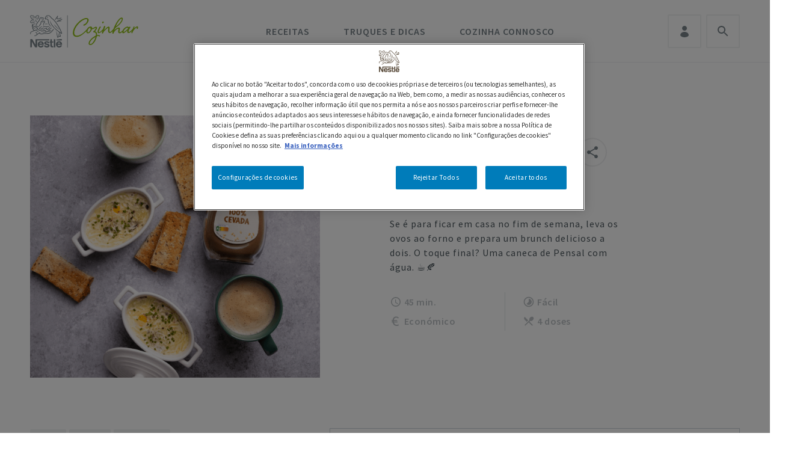

--- FILE ---
content_type: text/html; charset=UTF-8
request_url: https://saboreiaavida.nestle.pt/cozinhar/receita/ovos-cocote
body_size: 22668
content:

<!DOCTYPE html>
<html lang="pt-pt" dir="ltr" prefix="content: http://purl.org/rss/1.0/modules/content/  dc: http://purl.org/dc/terms/  foaf: http://xmlns.com/foaf/0.1/  og: http://ogp.me/ns#  rdfs: http://www.w3.org/2000/01/rdf-schema#  schema: http://schema.org/  sioc: http://rdfs.org/sioc/ns#  sioct: http://rdfs.org/sioc/types#  skos: http://www.w3.org/2004/02/skos/core#  xsd: http://www.w3.org/2001/XMLSchema# ">
    <head>
    <link rel="manifest" href="/manifest-cozinhar.json">
    <link rel="apple-touch-icon" sizes="180x180" href="/themes/custom/savdrupal/assets/favicon/apple-touch-icon.png">
    <link rel="icon" type="image/png" sizes="32x32" href="/themes/custom/savdrupal/assets/favicon/favicon-32x32.png">
    <link rel="icon" type="image/png" sizes="16x16" href="/themes/custom/savdrupal/assets/favicon/favicon-16x16.png">
    <link rel="mask-icon" href="/themes/custom/savdrupal/assets/favicon/safari-pinned-tab.svg" color="#95c11f">
    <meta name="msapplication-TileColor" content="#ffffff">
    <meta name="theme-color" content="#95c11f">
    <meta name="apple-mobile-web-app-title" content="Short name">
    <meta charset="utf-8" />
<script>'use strict'; (function() {var abjs = {"tests":[{"name":"t_1","conditions":["return \/^\\\/cozinhar\\\/receita\\\/\/i.test(window.location.pathname);"],"experiences":[{"name":"e_1","fraction":"0.5","script":"document.write(\"<style>.promo-receitas-b { display:none !important; }<\/style>\");"},{"name":"e_2","fraction":"0.5","script":"document.write(\"<style>.promo-receitas-a { display:none !important; }<\/style>\");"}]}],"cookiePrefix":"abjs_","cookieDomain":"","cookieLifetime":30,"cookieSecure":"; secure"};
/**
 * @file
 * Adds common javascript functionality.
 *
 * Note that this file does not stand alone, and is included as an inline
 * script along with the dynamic tests, experiences, and conditions.
 */

// Cookie functions for getting and setting abjs cookies.
var abCookies = {
  getCookie: function (sKey) {
    'use strict';
    if (!sKey) {
      return null;
    }
    var abKey = abjs.cookiePrefix + sKey;
    return decodeURIComponent(document.cookie.replace(new RegExp('(?:(?:^|.*;)\\s*' + encodeURIComponent(abKey).replace(/[\-\.\+\*]/g, '\\$&') + '\\s*\\=\\s*([^;]*).*$)|^.*$'), '$1')) || null;
  },
  setCookie: function (sKey, sValue) {
    'use strict';
    var abKey = abjs.cookiePrefix + sKey;
    document.cookie = encodeURIComponent(abKey) + '=' + encodeURIComponent(sValue) + '; max-age=' + abjs.cookieLifetime * 24 * 60 * 60 + abjs.cookieDomain + '; path=/' + abjs.cookieSecure;
    return true;
  }
};

var i;
var j;
var fracArray;

// Convert condition and experience function strings into real functions,
// and convert experience fraction strings into numbers.
for (i = 0; i < abjs.tests.length; i++) {
  for (j = 0; j < abjs.tests[i].conditions.length; j++) {
    abjs.tests[i].conditions[j] = new Function(abjs.tests[i].conditions[j] + '\r\n');
  }
  for (j = 0; j < abjs.tests[i].experiences.length; j++) {
    abjs.tests[i].experiences[j].script = new Function(abjs.tests[i].experiences[j].script + '\r\n');
    if (abjs.tests[i].experiences[j].fraction.match('/')) {
      fracArray = abjs.tests[i].experiences[j].fraction.split('/');
      abjs.tests[i].experiences[j].fraction = fracArray[0] / fracArray[1];
    }
    abjs.tests[i].experiences[j].fraction = isNaN(1 * abjs.tests[i].experiences[j].fraction) ? 0 : 1 * abjs.tests[i].experiences[j].fraction;
  }
}

// First, for each test, check if all conditions evaluate to true. If any
// condition evaluates to false, remove that test from the abjs.tests array.
for (i = 0; i < abjs.tests.length; i++) {
  for (j = 0; j < abjs.tests[i].conditions.length; j++) {
    if (!abjs.tests[i].conditions[j]()) {
      abjs.tests.splice(i, 1);
      i--;
      break;
    }
  }
}

// For each test that passses all conditions, determine the experience for this
// user.
for (i = 0; i < abjs.tests.length; i++) {
  // First, check if a cookie exists for this test by checking the cookie's name.
  // If so, the value of the cookie is the index of the experience that this
  // user should have.
  if (abCookies.getCookie(abjs.tests[i].name)) {
    for (j = 0; j < abjs.tests[i].experiences.length; j++) {
      if (abCookies.getCookie(abjs.tests[i].name) === abjs.tests[i].experiences[j].name) {
        abjs.tests[i].activeExperience = j;
        break;
      }
    }
  }
  // If a cookie does not yet exist for this test, generate a random number to
  // determine what experience this user should have by comparing the random
  // number to the fractions assigned for each experience. Set a cookie for
  // this test and experience.
  else {
    var randomNum = Math.random();
    var fractionSum = 0;
    for (j = 0; j < abjs.tests[i].experiences.length; j++) {
      if (randomNum >= fractionSum && randomNum < fractionSum + abjs.tests[i].experiences[j].fraction) {
        abCookies.setCookie(abjs.tests[i].name, abjs.tests[i].experiences[j].name);
        abjs.tests[i].activeExperience = j;
        break;
      }
      fractionSum += abjs.tests[i].experiences[j].fraction;
    }
  }
}

// Run all experience scripts for this user.
for (i = 0; i < abjs.tests.length; i++) {
  if (typeof abjs.tests[i].activeExperience !== 'undefined') {
    abjs.tests[i].experiences[abjs.tests[i].activeExperience].script();
  }
}
})();</script>
<meta name="description" content="Ovos cocote, a receita ideal para um brunch caseiro de fim-de-semana. Acompanha com uma caneca de Pensal." />
<link rel="canonical" href="https://saboreiaavida.nestle.pt/cozinhar/receita/ovos-cocote" />
<meta property="og:type" content="recipe" />
<meta property="og:url" content="https://saboreiaavida.nestle.pt/cozinhar/receita/ovos-cocote" />
<meta property="og:title" content="Receita de Ovos cocote | NESTLÉ" />
<meta property="og:description" content="Ovos cocote, a receita ideal para um brunch caseiro de fim-de-semana. Acompanha com uma caneca de Pensal." />
<meta property="og:image" content="https://saboreiaavida.nestle.pt/sites/default/files/styles/receita_card_620x560/public/2022-12/Ovos_Cocote.png?h=fd38a500&amp;itok=5Re6hZSI" />
<meta name="Generator" content="Drupal 10 (https://www.drupal.org)" />
<meta name="MobileOptimized" content="width" />
<meta name="HandheldFriendly" content="true" />
<meta name="viewport" content="width=device-width, initial-scale=1.0" />
<link rel="icon" href="/themes/custom/cozinhar/favicon.ico" type="image/vnd.microsoft.icon" />
<link rel="alternate" hreflang="pt-pt" href="https://saboreiaavida.nestle.pt/cozinhar/receita/ovos-cocote" />

    <!-- Google Tag Manager -->
    <script>(function(w,d,s,l,i){w[l]=w[l]||[];w[l].push({'gtm.start':
    new Date().getTime(),event:'gtm.js'});var f=d.getElementsByTagName(s)[0],
    j=d.createElement(s),dl=l!='dataLayer'?'&l='+l:'';j.async=true;j.src=
    'https://www.googletagmanager.com/gtm.js?id='+i+dl;f.parentNode.insertBefore(j,f);
    })(window,document,'script','dataLayer','GTM-NQVB2Q');</script>
    <!-- End Google Tag Manager -->
    <script src="https://cdn.adimo.co/scripts/ramsay.min.js"></script>
    <title>Receita de Ovos cocote: Experimenta já | NESTLÉ</title>
    <link rel="stylesheet" media="all" href="/modules/contrib/ajax_loader/css/throbber-general.css?t9hf3m" />
<link rel="stylesheet" media="all" href="/core/assets/vendor/jquery.ui/themes/base/core.css?t9hf3m" />
<link rel="stylesheet" media="all" href="/core/assets/vendor/jquery.ui/themes/base/autocomplete.css?t9hf3m" />
<link rel="stylesheet" media="all" href="/core/assets/vendor/jquery.ui/themes/base/menu.css?t9hf3m" />
<link rel="stylesheet" media="all" href="/core/misc/components/progress.module.css?t9hf3m" />
<link rel="stylesheet" media="all" href="/core/misc/components/ajax-progress.module.css?t9hf3m" />
<link rel="stylesheet" media="all" href="/core/misc/components/autocomplete-loading.module.css?t9hf3m" />
<link rel="stylesheet" media="all" href="/core/modules/system/css/components/align.module.css?t9hf3m" />
<link rel="stylesheet" media="all" href="/core/modules/system/css/components/fieldgroup.module.css?t9hf3m" />
<link rel="stylesheet" media="all" href="/core/modules/system/css/components/container-inline.module.css?t9hf3m" />
<link rel="stylesheet" media="all" href="/core/modules/system/css/components/clearfix.module.css?t9hf3m" />
<link rel="stylesheet" media="all" href="/core/modules/system/css/components/details.module.css?t9hf3m" />
<link rel="stylesheet" media="all" href="/core/modules/system/css/components/hidden.module.css?t9hf3m" />
<link rel="stylesheet" media="all" href="/core/modules/system/css/components/item-list.module.css?t9hf3m" />
<link rel="stylesheet" media="all" href="/core/modules/system/css/components/js.module.css?t9hf3m" />
<link rel="stylesheet" media="all" href="/core/modules/system/css/components/nowrap.module.css?t9hf3m" />
<link rel="stylesheet" media="all" href="/core/modules/system/css/components/position-container.module.css?t9hf3m" />
<link rel="stylesheet" media="all" href="/core/modules/system/css/components/reset-appearance.module.css?t9hf3m" />
<link rel="stylesheet" media="all" href="/core/modules/system/css/components/resize.module.css?t9hf3m" />
<link rel="stylesheet" media="all" href="/core/modules/system/css/components/system-status-counter.css?t9hf3m" />
<link rel="stylesheet" media="all" href="/core/modules/system/css/components/system-status-report-counters.css?t9hf3m" />
<link rel="stylesheet" media="all" href="/core/modules/system/css/components/system-status-report-general-info.css?t9hf3m" />
<link rel="stylesheet" media="all" href="/core/modules/system/css/components/tablesort.module.css?t9hf3m" />
<link rel="stylesheet" media="all" href="/modules/contrib/blazy/css/blazy.css?t9hf3m" />
<link rel="stylesheet" media="all" href="/modules/contrib/fivestar/widgets/basic/basic.css?t9hf3m" />
<link rel="stylesheet" media="all" href="/modules/contrib/fivestar/css/fivestar.css?t9hf3m" />
<link rel="stylesheet" media="all" href="/modules/contrib/gigya-drupal/gigya/css/gigya.css?t9hf3m" />
<link rel="stylesheet" media="all" href="/core/modules/views/css/views.module.css?t9hf3m" />
<link rel="stylesheet" media="all" href="/core/assets/vendor/jquery.ui/themes/base/theme.css?t9hf3m" />
<link rel="stylesheet" media="all" href="/modules/contrib/ajax_loader/css/wave.css?t9hf3m" />
<link rel="stylesheet" media="all" href="/modules/contrib/better_exposed_filters/css/better_exposed_filters.css?t9hf3m" />
<link rel="stylesheet" media="all" href="/modules/contrib/dsu_c_extend_component/css/dsu_c_extend_component.css?t9hf3m" />
<link rel="stylesheet" media="all" href="/modules/contrib/paragraphs/css/paragraphs.unpublished.css?t9hf3m" />
<link rel="stylesheet" media="all" href="/modules/custom/sav_mynestle/assets/css/mynestle_menu.css?t9hf3m" />
<link rel="stylesheet" media="all" href="/modules/contrib/search_api_autocomplete/css/search_api_autocomplete.css?t9hf3m" />
<link rel="stylesheet" media="all" href="/modules/contrib/search_kint/search_kint.css?t9hf3m" />
<link rel="stylesheet" media="all" href="/modules/contrib/ultimenu/css/ultimenu.css?t9hf3m" />
<link rel="stylesheet" media="all" href="/modules/contrib/ultimenu/css/ultimenu.extras.css?t9hf3m" />
<link rel="stylesheet" media="all" href="https://stackpath.bootstrapcdn.com/font-awesome/4.7.0/css/font-awesome.min.css" />
<link rel="stylesheet" media="all" href="https://cdnjs.cloudflare.com/ajax/libs/animate.css/3.7.2/animate.min.css" />
<link rel="stylesheet" media="all" href="/themes/custom/cozinhar/assets/css/cozinhar.style.css?t9hf3m" />
<link rel="stylesheet" media="all" href="/themes/custom/cozinhar/assets/css/cozinhar.overrides.css?t9hf3m" />
<link rel="stylesheet" media="all" href="/themes/custom/cozinhar/assets/css/jquery-ui/css/jquery-ui.min.css?t9hf3m" />
<link rel="stylesheet" media="all" href="/themes/custom/cozinhar/assets/css/jquery-ui/css/jquery-ui.theme.css?t9hf3m" />

    
            <link type="text/css" rel="stylesheet" id="seckit-clickjacking-no-body" media="all" href="/modules/contrib/seckit/css/seckit.no_body.css" />
        <!-- stop SecKit protection -->
        <script type="text/javascript" src="/modules/contrib/seckit/js/seckit.document_write.js?"></script>
        <noscript>
        <link type="text/css" rel="stylesheet" id="seckit-clickjacking-noscript-tag" media="all" href="/modules/contrib/seckit/css/seckit.noscript_tag.css" />
        <div id="seckit-noscript-tag">
          Sorry, you need to enable JavaScript to visit this website.
        </div>
        </noscript></head>
    <body class="is-ultimenu-canvas is-ultimenu-canvas--hover node-1901919 node-type--receita path-node page-node-type-receita coz-html">
      <!-- Google Tag Manager (noscript) -->
      <noscript><iframe src="https://www.googletagmanager.com/ns.html?id=GTM-NQVB2Q"
      height="0" width="0" style="display:none;visibility:hidden"></iframe></noscript>
      <!-- End Google Tag Manager (noscript) -->
      <!-- 100 anos label -->
                                  <div class="modal fade modal-user-edit-success" id="ModalUserEditIntSuccess" tabindex="-1" role="dialog" aria-labelledby="ModalUserEditIntSuccess" aria-hidden="true">
          <div class="modal-dialog modal-lg modal-dialog-centered" role="document">
            <div class="modal-content">

              <div class="modal-header">
                <button type="button" class="close" data-dismiss="modal" aria-label="Close">
                  <img src="/themes/custom/savdrupal/assets/images/icons/ui/Fechar_cinza.svg" alt="fechar">
                </button>
              </div>

              <div class="modal-body">
                <h2>Atualizações submetidas com sucesso.</h2>
              </div>

            </div>
          </div>
        </div>
                <div id="push-background" class="push-background push-background_hidden"></div>
        <div class="push-notification-widget push-notification-widget_hidden" id="push-notification-widget">
          <div class="push-notification-widget__title">
            <p class="bold">Queres ficar a par das melhores receitas de Nestlé Cozinhar?</p>
            <p>Subscreve e recebe as nossas notificações no teu browser.</p>
          </div>
          <div class="push-notification-widget__control">
            <button class="push-notification-widget__button btn btn-blue" type="button" onclick="Pushwoosh.subscribe()">
              Sim, quero
            </button>
            <button class="dismiss-notification btn btn-grey" id="push-denied">Agora não</button>
          </div>
          <div class="push-notification-widget__success">
            <p class="bold">Obrigado por subscreveres.</p>
            <button class="dismiss-notification btn btn-grey">Fechar</button>
          </div>
        </div>

                <a class="visually-hidden focusable skip-link" href="#main-content">
            Passar para o conteúdo principal
        </a>
        
          <div class="dialog-off-canvas-main-canvas" data-off-canvas-main-canvas>
    <div class="page">
    


<nav class="navbar navbar-expand-lg justify-content-between navbar-light sticky-top ">
			<div class="container">
		
		                              

<div data-block-plugin-id="fixed_block_content:cozinhar_mobile_search" class="block d-lg-none block--cozinharpesquisalink">
        <button type="button" class="nav-link" data-toggle="modal" data-target="#cozSearchModal">
        Pesquisa
    </button>
</div>

  <div data-block-plugin-id="system_branding_block" class="block block--cozinhar-branding">

  
    

        
	<a id="coz-nav-logo" href="/cozinhar" class="navbar-brand d-flex align-items-center " aria-label="Logo Nestlé Cozinhar">
						<img src="/themes/custom/cozinhar/logo.svg" class="mr-2" alt="logo Nestlé Cozinhar"/>

				
	</a>

  
  </div>


                    
		<button class="navbar-toggler" type="button" data-toggle="collapse" data-target=".navbar-collapse" aria-controls="navbar-collapse" aria-expanded="false" aria-label="Toggle navigation">
			<span class="navbar-toggler-icon"></span>
		</button>

		<div class="collapse navbar-collapse">
			                            <div class="mr-auto">
                      
  <div data-block-plugin-id="ultimenu_block:ultimenu-cozinhar" class="block block--ultimenucozinhar">

  
    

            <ul id="ultimenu-cozinhar" data-ultimenu="cozinhar" class="ultimenu ultimenu--hover ultimenu--cozinhar ultimenu--htb ultimenu--horizontal"><li class="ultimenu__item uitem"><a href="/cozinhar" data-drupal-link-system-path="cozinhar" class="ultimenu__link" target="_blank">Início</a></li><li class="ultimenu__item uitem has-ultimenu"><a href="/cozinhar/receitas" data-drupal-link-system-path="cozinhar/receitas" class="ultimenu__link">Receitas<span class="caret" aria-hidden="true"></span></a><section class="ultimenu__flyout is-htb">
            <div class="menu-cozinhar-receitas">
      
  <div class="views-element-container block block--views-block--menu-categorias-block-1" data-block-plugin-id="views_block:menu_categorias-block_1">

  
    

            <div><div class="js-view-dom-id-3741a8ca5202ac4ab2e0196c958f4a8df7a00be0925886fc1cebbb74f30fe0d1">
  
  
  

  
  
  

  <div>
  <ul>

          <li>
<a href="/cozinhar/receitas/entradas" class="receitas-menu" id="menu-parent-entradas">Entradas</a></li>
          <li>
<a href="/cozinhar/receitas/pratos-principais" class="receitas-menu" id="menu-parent-pratos-principais">Pratos Principais</a></li>
          <li>
<a href="/cozinhar/receitas/sobremesas" class="receitas-menu" id="menu-parent-sobremesas">Sobremesas</a></li>
          <li>
<a href="/cozinhar/receitas/pequenos-almocos" class="receitas-menu" id="menu-parent-pequenos-almoos">Pequenos-Almoços</a></li>
          <li>
<a href="/cozinhar/receitas/lanches" class="receitas-menu" id="menu-parent-lanches">Lanches</a></li>
          <li>
<a href="/cozinhar/receitas/bebidas" class="receitas-menu" id="menu-parent-bebidas">Bebidas</a></li>
          <li>
<a href="/cozinhar/receitas/dietasespeciais" class="receitas-menu" id="menu-parent-dietas-especiais">Dietas Especiais</a></li>
          <li>
<a href="/cozinhar/receitas/ocasioesespeciais" class="receitas-menu" id="menu-parent-ocasies-especiais">Ocasiões Especiais</a></li>
          <li>
<a href="/cozinhar/receitas/para-mamas-e-bebes" class="receitas-menu" id="menu-parent-para-mams-e-bebs">Para mamãs e bebés</a></li>
          <li>
<a href="/cozinhar/receitas/receitasdeparceiros" class="receitas-menu" id="menu-parent-parceiros">Parceiros</a></li>
          <li>
<a href="/cozinhar/receitas/receitas-fazer-com-criancas" class="receitas-menu" id="menu-parent-para-fazer-com-as-crianas">Para fazer com as crianças</a></li>
        <li><a href="/cozinhar/colecoes" class="receitas-menu">Coleções</a></li>

  </ul>
</div>

    

  
  

  
  
</div>
</div>

      
  </div>

  <div class="views-element-container block block--views-block--menu-categorias-block-2" data-block-plugin-id="views_block:menu_categorias-block_2">

  
    

            <div><div class="js-view-dom-id-1371e92fa79a75d17ce7c54b37554ff6475d45e3b2e6a045bb50aada4052f08a">
  
  
  

  
  
  

  <div class="parent-secundario menu-parent-sobremesas">
  <ul>

          <li>
 <a href="/cozinhar/receitas/sobremesas?sub=vegan&id=4317" class="child-secundario menu-vegan" data-id="4317">Vegan</a>
</li>
          <li>
 <a href="/cozinhar/receitas/sobremesas?sub=sem-lactose&id=4318" class="child-secundario menu-sem-lactose" data-id="4318">Sem Lactose</a>
</li>
          <li>
 <a href="/cozinhar/receitas/sobremesas?sub=bolos&id=4038" class="child-secundario menu-bolos" data-id="4038">Bolos</a>
</li>
          <li>
 <a href="/cozinhar/receitas/sobremesas?sub=gelados&id=4041" class="child-secundario menu-gelados" data-id="4041">Gelados</a>
</li>
          <li>
 <a href="/cozinhar/receitas/sobremesas?sub=sobremesas-com-fruta&id=4042" class="child-secundario menu-sobremesas-com-fruta" data-id="4042">Sobremesas com Fruta</a>
</li>
          <li>
 <a href="/cozinhar/receitas/sobremesas?sub=doces-de-colher&id=4040" class="child-secundario menu-doces-de-colher" data-id="4040">Doces de Colher</a>
</li>
          <li>
 <a href="/cozinhar/receitas/sobremesas?sub=receitas-de-chocolate&id=4043" class="child-secundario menu-receitas-de-chocolate" data-id="4043">Receitas de Chocolate</a>
</li>
          <li>
 <a href="/cozinhar/receitas/sobremesas?sub=tartes&id=4039" class="child-secundario menu-tartes" data-id="4039">Tartes</a>
</li>
          <li>
 <a href="/cozinhar/receitas/sobremesas?sub=receitas-com-leite-condensado&id=4083" class="child-secundario menu-receitas-com-leite-condensado" data-id="4083">Receitas com Leite Condensado</a>
</li>
    
  </ul>
</div>
<div class="parent-secundario menu-parent-para-mams-e-bebs">
  <ul>

          <li>
 <a href="/cozinhar/receitas/para-mamas-e-bebes?sub=sopas&id=4336" class="child-secundario menu-sopas" data-id="4336">Sopas</a>
</li>
          <li>
 <a href="/cozinhar/receitas/para-mamas-e-bebes?sub=pratos-principais-para-bebs&id=4338" class="child-secundario menu-pratos-principais-para-bebs" data-id="4338">Pratos Principais para Bebés</a>
</li>
          <li>
 <a href="/cozinhar/receitas/para-mamas-e-bebes?sub=pequenos-almoos-e-lanches&id=4340" class="child-secundario menu-pequenos-almoos-e-lanches" data-id="4340">Pequenos-Almoços e Lanches</a>
</li>
          <li>
 <a href="/cozinhar/receitas/para-mamas-e-bebes?sub=sobremesas&id=4339" class="child-secundario menu-sobremesas" data-id="4339">Sobremesas</a>
</li>
    
  </ul>
</div>
<div class="parent-secundario menu-parent-pratos-principais">
  <ul>

          <li>
 <a href="/cozinhar/receitas/pratos-principais?sub=pratos-de-carne&id=4029" class="child-secundario menu-pratos-de-carne" data-id="4029">Pratos de Carne</a>
</li>
          <li>
 <a href="/cozinhar/receitas/pratos-principais?sub=pratos-de-arroz&id=4033" class="child-secundario menu-pratos-de-arroz" data-id="4033">Pratos de Arroz</a>
</li>
          <li>
 <a href="/cozinhar/receitas/pratos-principais?sub=pizzas-e-massas&id=4034" class="child-secundario menu-pizzas-e-massas" data-id="4034">Pizzas e Massas</a>
</li>
          <li>
 <a href="/cozinhar/receitas/pratos-principais?sub=hambrgueres&id=4089" class="child-secundario menu-hambrgueres" data-id="4089">Hambúrgueres</a>
</li>
          <li>
 <a href="/cozinhar/receitas/pratos-principais?sub=acompanhamentos&id=4037" class="child-secundario menu-acompanhamentos" data-id="4037">Acompanhamentos</a>
</li>
          <li>
 <a href="/cozinhar/receitas/pratos-principais?sub=quiches-e-empadas&id=4036" class="child-secundario menu-quiches-e-empadas" data-id="4036">Quiches e Empadas</a>
</li>
          <li>
 <a href="/cozinhar/receitas/pratos-principais?sub=peixe-e-marisco&id=4030" class="child-secundario menu-peixe-e-marisco" data-id="4030">Peixe e Marisco</a>
</li>
          <li>
 <a href="/cozinhar/receitas/pratos-principais?sub=bacalhau&id=4032" class="child-secundario menu-bacalhau" data-id="4032">Bacalhau</a>
</li>
          <li>
 <a href="/cozinhar/receitas/pratos-principais?sub=frango&id=4031" class="child-secundario menu-frango" data-id="4031">Frango</a>
</li>
          <li>
 <a href="/cozinhar/receitas/pratos-principais?sub=vegetarianos&id=4088" class="child-secundario menu-vegetarianos" data-id="4088">Vegetarianos</a>
</li>
          <li>
 <a href="/cozinhar/receitas/pratos-principais?sub=saladas&id=4035" class="child-secundario menu-saladas" data-id="4035">Saladas</a>
</li>
    
  </ul>
</div>
<div class="parent-secundario menu-parent-">
  <ul>

          <li>
 <a href="?sub=po&id=4086" class="child-secundario menu-po" data-id="4086">Pão</a>
</li>
          <li>
 <a href="?sub=receitas-em-vdeo&id=4494" class="child-secundario menu-receitas-em-vdeo" data-id="4494">Receitas em vídeo</a>
</li>
          <li>
 <a href="?sub=sandwiches&id=4049" class="child-secundario menu-sandwiches" data-id="4049">Sandwiches</a>
</li>
          <li>
 <a href="?sub=panquecas&id=4051" class="child-secundario menu-panquecas" data-id="4051">Panquecas</a>
</li>
          <li>
 <a href="?sub=over-night&id=4085" class="child-secundario menu-over-night" data-id="4085">Over-Night</a>
</li>
          <li>
 <a href="?sub=receitas-com-iogurte&id=4087" class="child-secundario menu-receitas-com-iogurte" data-id="4087">Receitas com Iogurte</a>
</li>
          <li>
 <a href="?sub=crepes&id=4050" class="child-secundario menu-crepes" data-id="4050">Crepes</a>
</li>
          <li>
 <a href="?sub=compotas&id=4048" class="child-secundario menu-compotas" data-id="4048">Compotas</a>
</li>
          <li>
 <a href="?sub=bolachas&id=4072" class="child-secundario menu-bolachas" data-id="4072">Bolachas</a>
</li>
          <li>
 <a href="?sub=entradas&id=4014" class="child-secundario menu-entradas" data-id="4014">Entradas</a>
</li>
          <li>
 <a href="?sub=pratos-principais&id=4015" class="child-secundario menu-pratos-principais" data-id="4015">Pratos Principais</a>
</li>
          <li>
 <a href="?sub=sobremesas&id=4016" class="child-secundario menu-sobremesas" data-id="4016">Sobremesas</a>
</li>
          <li>
 <a href="?sub=pequenos-almoos&id=4428" class="child-secundario menu-pequenos-almoos" data-id="4428">Pequenos-Almoços</a>
</li>
          <li>
 <a href="?sub=lanches&id=4429" class="child-secundario menu-lanches" data-id="4429">Lanches</a>
</li>
          <li>
 <a href="?sub=bebidas&id=4017" class="child-secundario menu-bebidas" data-id="4017">Bebidas</a>
</li>
          <li>
 <a href="?sub=dietas-especiais&id=4022" class="child-secundario menu-dietas-especiais" data-id="4022">Dietas Especiais</a>
</li>
          <li>
 <a href="?sub=ocasies-especiais&id=4020" class="child-secundario menu-ocasies-especiais" data-id="4020">Ocasiões Especiais</a>
</li>
          <li>
 <a href="?sub=para-mams-e-bebs&id=4335" class="child-secundario menu-para-mams-e-bebs" data-id="4335">Para mamãs e bebés</a>
</li>
          <li>
 <a href="?sub=parceiros&id=4021" class="child-secundario menu-parceiros" data-id="4021">Parceiros</a>
</li>
          <li>
 <a href="?sub=para-fazer-com-as-crianas&id=4392" class="child-secundario menu-para-fazer-com-as-crianas" data-id="4392">Para fazer com as crianças</a>
</li>
    
  </ul>
</div>
<div class="parent-secundario menu-parent-entradas">
  <ul>

          <li>
 <a href="/cozinhar/receitas/entradas?sub=sopas-frias&id=4076" class="child-secundario menu-sopas-frias" data-id="4076">Sopas Frias</a>
</li>
          <li>
 <a href="/cozinhar/receitas/entradas?sub=sopas&id=4024" class="child-secundario menu-sopas" data-id="4024">Sopas</a>
</li>
          <li>
 <a href="/cozinhar/receitas/entradas?sub=salgados&id=4028" class="child-secundario menu-salgados" data-id="4028">Salgados</a>
</li>
          <li>
 <a href="/cozinhar/receitas/entradas?sub=pratos-com-queijos&id=4025" class="child-secundario menu-pratos-com-queijos" data-id="4025">Pratos com Queijos</a>
</li>
          <li>
 <a href="/cozinhar/receitas/entradas?sub=pats&id=4026" class="child-secundario menu-pats" data-id="4026">Patês</a>
</li>
          <li>
 <a href="/cozinhar/receitas/entradas?sub=molhos&id=4027" class="child-secundario menu-molhos" data-id="4027">Molhos</a>
</li>
    
  </ul>
</div>
<div class="parent-secundario menu-parent-pequenos-almoos">
  <ul>

          <li>
 <a href="/cozinhar/receitas/pequenos-almocos?sub=po&id=4430" class="child-secundario menu-po" data-id="4430">Pão</a>
</li>
          <li>
 <a href="/cozinhar/receitas/pequenos-almocos?sub=sandwiches&id=4432" class="child-secundario menu-sandwiches" data-id="4432">Sandwiches</a>
</li>
          <li>
 <a href="/cozinhar/receitas/pequenos-almocos?sub=panquecas&id=4434" class="child-secundario menu-panquecas" data-id="4434">Panquecas</a>
</li>
          <li>
 <a href="/cozinhar/receitas/pequenos-almocos?sub=over-night&id=4437" class="child-secundario menu-over-night" data-id="4437">Over-Night</a>
</li>
          <li>
 <a href="/cozinhar/receitas/pequenos-almocos?sub=receitas-com-iogurte&id=4439" class="child-secundario menu-receitas-com-iogurte" data-id="4439">Receitas com Iogurte</a>
</li>
          <li>
 <a href="/cozinhar/receitas/pequenos-almocos?sub=crepes&id=4441" class="child-secundario menu-crepes" data-id="4441">Crepes</a>
</li>
          <li>
 <a href="/cozinhar/receitas/pequenos-almocos?sub=compotas&id=4442" class="child-secundario menu-compotas" data-id="4442">Compotas</a>
</li>
          <li>
 <a href="/cozinhar/receitas/pequenos-almocos?sub=bolachas&id=4444" class="child-secundario menu-bolachas" data-id="4444">Bolachas</a>
</li>
    
  </ul>
</div>
<div class="parent-secundario menu-parent-dietas-especiais">
  <ul>

          <li>
 <a href="/cozinhar/receitas/dietasespeciais?sub=vegan&id=4319" class="child-secundario menu-vegan" data-id="4319">Vegan</a>
</li>
          <li>
 <a href="/cozinhar/receitas/dietasespeciais?sub=pratos-vegetarianos&id=4091" class="child-secundario menu-pratos-vegetarianos" data-id="4091">Pratos Vegetarianos</a>
</li>
          <li>
 <a href="/cozinhar/receitas/dietasespeciais?sub=sem-lactose&id=4064" class="child-secundario menu-sem-lactose" data-id="4064">Sem Lactose</a>
</li>
          <li>
 <a href="/cozinhar/receitas/dietasespeciais?sub=sem-glten&id=4063" class="child-secundario menu-sem-glten" data-id="4063">Sem Glúten</a>
</li>
          <li>
 <a href="/cozinhar/receitas/dietasespeciais?sub=sem-acar&id=4062" class="child-secundario menu-sem-acar" data-id="4062">Sem Açúcar</a>
</li>
    
  </ul>
</div>
<div class="parent-secundario menu-parent-ocasies-especiais">
  <ul>

          <li>
 <a href="/cozinhar/receitas/ocasioesespeciais?sub=sobremesas-de-vero&id=4061" class="child-secundario menu-sobremesas-de-vero" data-id="4061">Sobremesas de Verão</a>
</li>
          <li>
 <a href="/cozinhar/receitas/ocasioesespeciais?sub=santos-populares&id=4059" class="child-secundario menu-santos-populares" data-id="4059">Santos Populares</a>
</li>
          <li>
 <a href="/cozinhar/receitas/ocasioesespeciais?sub=pscoa&id=4053" class="child-secundario menu-pscoa" data-id="4053">Páscoa</a>
</li>
          <li>
 <a href="/cozinhar/receitas/ocasioesespeciais?sub=natal&id=4052" class="child-secundario menu-natal" data-id="4052">Natal</a>
</li>
          <li>
 <a href="/cozinhar/receitas/ocasioesespeciais?sub=halloween&id=4084" class="child-secundario menu-halloween" data-id="4084">Halloween</a>
</li>
          <li>
 <a href="/cozinhar/receitas/ocasioesespeciais?sub=festas-de-aniversrio&id=4068" class="child-secundario menu-festas-de-aniversrio" data-id="4068">Festas de Aniversário</a>
</li>
    
  </ul>
</div>
<div class="parent-secundario menu-parent-parceiros">
  <ul>

          <li>
 <a href="/cozinhar/receitas/receitasdeparceiros?sub=sabores-do-mediterrneo&id=4067" class="child-secundario menu-sabores-do-mediterrneo" data-id="4067">Sabores do Mediterrâneo</a>
</li>
          <li>
 <a href="/cozinhar/receitas/receitasdeparceiros?sub=bimby&id=4054" class="child-secundario menu-bimby" data-id="4054">Bimby</a>
</li>
          <li>
 <a href="/cozinhar/receitas/receitasdeparceiros?sub=cooking-and-margarida&id=4055" class="child-secundario menu-cooking-and-margarida" data-id="4055">Cooking and Margarida</a>
</li>
    
  </ul>
</div>
<div class="parent-secundario menu-parent-bebidas">
  <ul>

          <li>
 <a href="/cozinhar/receitas/bebidas?sub=receitas-de-batidos&id=4046" class="child-secundario menu-receitas-de-batidos" data-id="4046">Receitas de Batidos</a>
</li>
          <li>
 <a href="/cozinhar/receitas/bebidas?sub=bebidas-quentes&id=4045" class="child-secundario menu-bebidas-quentes" data-id="4045">Bebidas Quentes</a>
</li>
          <li>
 <a href="/cozinhar/receitas/bebidas?sub=bebidas-frias&id=4044" class="child-secundario menu-bebidas-frias" data-id="4044">Bebidas Frias</a>
</li>
          <li>
 <a href="/cozinhar/receitas/bebidas?sub=bebidas-com-caf&id=4047" class="child-secundario menu-bebidas-com-caf" data-id="4047">Bebidas com Café</a>
</li>
    
  </ul>
</div>
<div class="parent-secundario menu-parent-lanches">
  <ul>

          <li>
 <a href="/cozinhar/receitas/lanches?sub=po&id=4431" class="child-secundario menu-po" data-id="4431">Pão</a>
</li>
          <li>
 <a href="/cozinhar/receitas/lanches?sub=sandwiches&id=4433" class="child-secundario menu-sandwiches" data-id="4433">Sandwiches</a>
</li>
          <li>
 <a href="/cozinhar/receitas/lanches?sub=panquecas&id=4435" class="child-secundario menu-panquecas" data-id="4435">Panquecas</a>
</li>
          <li>
 <a href="/cozinhar/receitas/lanches?sub=over-night&id=4436" class="child-secundario menu-over-night" data-id="4436">Over-Night</a>
</li>
          <li>
 <a href="/cozinhar/receitas/lanches?sub=receitas-com-iogurte&id=4438" class="child-secundario menu-receitas-com-iogurte" data-id="4438">Receitas com Iogurte</a>
</li>
          <li>
 <a href="/cozinhar/receitas/lanches?sub=crepes&id=4440" class="child-secundario menu-crepes" data-id="4440">Crepes</a>
</li>
          <li>
 <a href="/cozinhar/receitas/lanches?sub=compotas&id=4443" class="child-secundario menu-compotas" data-id="4443">Compotas</a>
</li>
          <li>
 <a href="/cozinhar/receitas/lanches?sub=bolachas&id=4445" class="child-secundario menu-bolachas" data-id="4445">Bolachas</a>
</li>
    
  </ul>
</div>

    

  
  

  
  
</div>
</div>

      
  </div>

  <div class="views-element-container block block--views-block--menu-receitas-block-1" data-block-plugin-id="views_block:menu_receitas-block_1">

  
    

            <div><div class="js-view-dom-id-be9d9fe8d6ec4706c8b6e045bf5a26d13d3fb441442528b72459fcd39e76c336">
  
  
  

      <header>
      <div class="vertical-title">Últimas</div>
    </header>
  
  
  

  
    <div class="views-row">
          
<div class="receita" style="margin-bottom:20px;">
	<div class="top-title">
		<a href=" /cozinhar/receita/fajitas-de-legumes-na-airfryer ">Fajitas de Legumes na Airfryer</a>
	</div>
	<div class="receita-top-title-wrp">  
<img loading="lazy" src="/sites/default/files/styles/receita_card_620x560/public/2026-01/veggie_fajita__adobestock_930990023_16x9_pabd.jpg?h=d1cb525d&amp;itok=GPHs25XV" width="620" height="560" alt="Fajitas de Legumes na Airfryer " typeof="foaf:Image" class="img-fluid">


</div>
</div>

<div class="receita ebooks relative">
	<div class="vertical-title">eBooks</div>
	<div class="top-title">
		<a href="/cozinhar/ebooks">eBooks para cozinhar como um Chef</a>
	</div>
	<div class="receita-top-title-wrp">
		<img src="/themes/custom/cozinhar/assets/images/1440x664_Ebook_area_site_menu2.jpg" alt="ebooks grátis Nestlé Cozinhar" class="img-fluid">
	</div>
</div>

<style>
	.receita-top-title-wrp img {
		max-height: 170px !important;
	}
	.receita.ebooks .vertical-title {
		position: absolute;
		transform: rotate(-90deg);
		left: -80px;
		top: 35px;
		font-size: 25px;
		line-height: 32px;
		font-weight: 400;
		letter-spacing: 0;
		margin: 0;
		padding-right: 15px;
		border-right: 1px solid #7b868c;
	}
</style>

      </div>

    

  
  

  
  
</div>
</div>

      
  </div>

  <div class="views-element-container block block--views-block--menu-receitas-block-2" data-block-plugin-id="views_block:menu_receitas-block_2">

  
    

            <div><div class="js-view-dom-id-b0eaab9dbe47884f7739887ccc89e0c04db50f89186facfeddb7fe2309dfc62b">
  
  
  

  
  
  

    

  
  

  
  
</div>
</div>

      
  </div>

  </div>

          </section></li><li class="ultimenu__item uitem"><a href="/cozinhar/dicas" data-drupal-link-system-path="cozinhar/dicas" class="ultimenu__link">Truques e Dicas</a></li><li class="ultimenu__item uitem has-ultimenu"><a href="/cozinhar/marcas" data-drupal-link-system-path="cozinhar/marcas" class="ultimenu__link">Cozinha Connosco<span class="caret" aria-hidden="true"></span></a><section class="ultimenu__flyout is-htb">
              
  <div class="views-element-container block block--views-block--cozinhar-marcas-block-2-2" data-block-plugin-id="views_block:cozinhar_marcas-block_2">

  
    

            <div><div class="marcas-menu js-view-dom-id-9d1afb23f29f225a960b74dfff86490f8b463c45e9a48f3246de55379c431108">
  
  
  

  
  
  

  
    <div class="views-row">
          <span class="views-field views-field-field-logo"><span class="field-content">  <a href="/cozinhar/marca/nestle-sobremesas-receitas" hreflang="pt-pt">
<img loading="lazy" src="/sites/default/files/styles/brand_240x240/public/2020-02/NestleSobremesas%401x.jpg?itok=089f0eP6" width="360" height="360" alt="Nestlé Sobremesas" typeof="foaf:Image" class="img-fluid">

</a>
</span></span>
      </div>
    <div class="views-row">
          <span class="views-field views-field-field-logo"><span class="field-content">  <a href="/cozinhar/marca/receitas-com-leite-condensado" hreflang="pt-pt">
<img loading="lazy" src="/sites/default/files/styles/brand_240x240/public/2020-02/NestleLeiteCondensado%401x.jpg?itok=TaQZWXyg" width="360" height="360" alt="Nestlé Leite Condensado" typeof="foaf:Image" class="img-fluid">

</a>
</span></span>
      </div>
    <div class="views-row">
          <span class="views-field views-field-field-logo"><span class="field-content">  <a href="/cozinhar/marca/receitas-natas-nestle-longa-vida" hreflang="pt-pt">
<img loading="lazy" src="/sites/default/files/styles/brand_240x240/public/2020-03/LongaVida%401x.jpg?itok=B_PsKgkn" width="360" height="360" alt="Nestlé Longa Vida" typeof="foaf:Image" class="img-fluid">

</a>
</span></span>
      </div>
    <div class="views-row">
          <span class="views-field views-field-field-logo"><span class="field-content">  <a href="/cozinhar/marca/cafes-nestle-receitas-com-cafe" hreflang="pt-pt">
<img loading="lazy" src="/sites/default/files/styles/brand_240x240/public/2021-01/logo_cafes.png?itok=v4uoSIiu" width="360" height="360" alt="Cafés Nestlé" typeof="foaf:Image" class="img-fluid">

</a>
</span></span>
      </div>
    <div class="views-row">
          <span class="views-field views-field-field-logo"><span class="field-content">  <a href="/cozinhar/marca/receitas-maggi" hreflang="pt-pt">
<img loading="lazy" src="/sites/default/files/styles/brand_240x240/public/2025-11/Maggi.png?itok=hCymzgfg" width="360" height="360" alt="Maggi" typeof="foaf:Image" class="img-fluid">

</a>
</span></span>
      </div>
    <div class="views-row">
          <span class="views-field views-field-field-logo"><span class="field-content">  <a href="/cozinhar/marca/garden-gourmet-receitas" hreflang="pt-pt">
<img loading="lazy" src="/sites/default/files/styles/brand_240x240/public/2025-08/GardenGourmet-logo1.jpg?itok=VdpiSA3x" width="360" height="360" alt="Garden Gourmet" typeof="foaf:Image" class="img-fluid">

</a>
</span></span>
      </div>
    <div class="views-row">
          <span class="views-field views-field-field-logo"><span class="field-content">  <a href="/cozinhar/marca/nestle-baby-me-receitas" hreflang="pt-pt">
<img loading="lazy" src="/sites/default/files/styles/brand_240x240/public/2020-11/Nestle_Baby_me.jpg?itok=kyo0wMbN" width="360" height="360" alt="nestlé baby &amp; me" typeof="foaf:Image" class="img-fluid">

</a>
</span></span>
      </div>
    <div class="views-row">
          <span class="views-field views-field-field-logo"><span class="field-content">  <a href="/cozinhar/marca/receitas-com-nestum" hreflang="pt-pt">
<img loading="lazy" src="/sites/default/files/styles/brand_240x240/public/2021-03/logo_nestum.png?itok=bx9ELNFS" width="360" height="360" alt="logo nestum" typeof="foaf:Image" class="img-fluid">

</a>
</span></span>
      </div>
    <div class="views-row">
          <span class="views-field views-field-field-logo"><span class="field-content">  <a href="/cozinhar/marca/pensal-receitas-com-sabor" hreflang="pt-pt">
<img loading="lazy" src="/sites/default/files/styles/brand_240x240/public/2021-08/logo%20pensal.png?itok=yMs8K2vS" width="360" height="360" alt="logo pensal" typeof="foaf:Image" class="img-fluid">

</a>
</span></span>
      </div>

    

  
  

  
  
</div>
</div>

      
  </div>


          </section></li><li class="ultimenu__item uitem"><a href="https://saboreiaavida.nestle.pt/" class="ultimenu__link is-external">Saboreia a Vida</a></li><li class="ultimenu__item uitem"><a href="/cozinhar/ebooks" data-drupal-link-system-path="cozinhar/ebooks" class="ultimenu__link">eBooks</a></li></ul>
      
  </div>


                </div>
                    
			                              
  <div data-block-plugin-id="gigya_raas_links" class="block block--cozinhar-gigyaraaslinks">

  
    

            <ul class="nav navbar-nav">
	
		<li class="user-nav-desktop">
			<ul class="nav navbar-nav">

				<li class="nav-item user dropdown">
					<button class="nav-link dropdown-toggle menu-user-icon" data-toggle="dropdown" title="Menu de utilizador"></button>
					<div class="dropdown-menu">
						<span class=" dropdown-item"><a href="/#raas-login" class="gigya-raas-login nav-link" id="gigya-raas-login">Login</a></span>
						<span><hr></span>
						<span class=" dropdown-item">
							<a href="#" class="gigya-raas-register" id="gigya-raas-register">Registar</a>
						</span>
					</div>
				</li>
				<li class="nav-item search d-none d-lg-block">
					<button type="button" class="nav-link" data-toggle="modal" data-target="#cozSearchModal">
						Pesquisa
					</button>
				</li>
			</ul>
		</li>
		<li class="user-nav-mobile">
			<ul class="nav navbar-nav">

				<li class="nav-item user">
					<a href="/#raas-login" class="gigya-raas-login nav-link" id="gigya-raas-login">Login</a>
				</li>
				<li class="nav-item user">
					<a href="#" class="gigya-raas-register" id="gigya-raas-register">Registar</a>
				</li>
				<li class="nav-item search d-none d-lg-block">
					<button type="button" class="nav-link" data-toggle="modal" data-target="#cozSearchModal">
						Pesquisa
					</button>
				</li>
			</ul>

		</li>
	

	
	
	
	</ul>


      
  </div>


<div data-block-plugin-id="fixed_block_content:cozinhar_bloco_siga_nos" class="block block--cozinharblocosiganos">
	
	

	<span>SEGUE-NOS EM</span>
	<span class="sm-icons">
		<a href="https://www.facebook.com/NestleCozinhar"><img src="/themes/custom/cozinhar/assets/images/icons/social/Facebook.svg" alt="logo Facebook"></a>
		<a href="https://www.instagram.com/nestlecozinhar/"><img src="/themes/custom/cozinhar/assets/images/icons/social/Instagram_branco.svg" alt="logo Instagram"></a>
		<a href="https://www.youtube.com/nestlecozinhar"><img src="/themes/custom/cozinhar/assets/images/icons/social/Youtube.svg" alt="logo YouTube"></a>
		<a href="https://www.pinterest.com/nestlecozinhar/"><img src="/themes/custom/cozinhar/assets/images/icons/social/Pinterest_branco.svg" alt="logo Pinterest"></a>
	</span>

</div>


                    		</div>

				</div>
	</nav>

    <main class="">

                    <header class="page__header">
                <div class="container">
                      <div data-drupal-messages-fallback class="hidden"></div>


                </div>
            </header>
        
                    <div class="page__content">
                <div class="container">
                      
<div class="coz-pesquisa-modal modal fade" id="cozSearchModal" tabindex="-1" role="dialog" aria-labelledby="exampleModalLabel" aria-hidden="true">
	<div class="modal-dialog modal-lg" role="document">
		<div class="modal-content">
			<div class="modal-header">
				<div class="modal-title">Pesquisa algo e clica enter</div>
				<button type="button" class="close" data-dismiss="modal" aria-label="Close">
					<img src="/themes/custom/cozinhar/assets/images/icons/ui/Fechar_cinza@3x.svg" alt="fechar">
				</button>
			</div>
			<div class="modal-body">
				
  <div class="views-exposed-form needs-validation block block--exposedformcozinhar-pesquisacozinhar-pesquisa-page-1-modal" data-drupal-selector="views-exposed-form-cozinhar-pesquisa-cozinhar-pesquisa-page-1" data-block-plugin-id="views_exposed_filter_block:cozinhar_pesquisa-cozinhar_pesquisa_page_1">

  
    

            
<form action="/cozinhar/pesquisa" method="get" id="views-exposed-form-cozinhar-pesquisa-cozinhar-pesquisa-page-1" accept-charset="UTF-8" class="form">
  
<div class="js-form-item form-item form-type-search-api-autocomplete js-form-type-search-api-autocomplete form-item-search-api-fulltext js-form-item-search-api-fulltext form-no-label form-group">
  
  
  
  
  
<input placeholder="Pesquisa uma receita" data-drupal-selector="edit-search-api-fulltext" data-search-api-autocomplete-search="cozinhar_pesquisa" class="form-autocomplete form-text form-control" data-autocomplete-path="/search_api_autocomplete/cozinhar_pesquisa?display=cozinhar_pesquisa_page_1&amp;&amp;filter=search_api_fulltext" data-msg-maxlength="This field has a maximum length of 128." type="text" id="edit-search-api-fulltext" name="search_api_fulltext" value="" size="30" maxlength="128">


  
  
  
  
  </div>
<div data-drupal-selector="edit-actions" class="form-actions js-form-wrapper form-wrapper" id="edit-actions--2">

<input class="btn btn-primary js-form-submit form-submit btn btn-primary" data-drupal-selector="edit-submit-cozinhar-pesquisa" type="submit" id="edit-submit-cozinhar-pesquisa" value="→">
</div>


</form>

      
  </div>
			</div>
		</div>
	</div>
</div>

  <div data-block-plugin-id="system_main_block" class="block block--cozinhar-content block--system-main">

  
    

            

<script>
	window.recipe_label = "Ovos cocote"
</script>

<article data-history-node-id="1901919" about="/cozinhar/receita/ovos-cocote" class="node receita receita--full">
	
	


	<div class="receita-top-wrapper" itemscope itemtype="http://schema.org/Recipe">

					<div class="receita-inner-wrapper">

				<div class="container p-0">
					<div class="row align-items-md-center position-relative">

						<div class="col-md-5">
							<div class="receita-card-categorias-wrapper">
								
      <div class="receita__field-categoria-e-sub-categoria">
                    <div class="field__item" itemprop="recipeCategory">Pequenos-Almoços</div>
                                            <div class="field__item">Pão</div>
                  </div>
  
							</div>
							<div class="receita-card-image receita-card-media">
								
								
            <div class="receita__field-imagem-receita">  <a href="/cozinhar/receita/ovos-cocote" hreflang="pt-pt">
<img loading="lazy" itemprop="image" src="/sites/default/files/styles/receita_card_620x560/public/2022-12/Ovos_Cocote.png?h=fd38a500&amp;itok=5Re6hZSI" width="620" height="560" alt="ovos cocote" typeof="foaf:Image" class="img-fluid">

</a>
</div>
      
								<div class="d-none d-md-block">
      <div class="receita__field-marca">
              <div class="field__item"><article data-history-node-id="16722" about="/produtos/pensal-farinha-cacau" class="node marca marca--image-only">
  
  

      
            <div class="marca__field-logo">  
<img loading="lazy" src="/sites/default/files/styles/brand_240x240/public/pictures/a385820e-7649-11e4-b7b1-d4ae52be23e7.png?itok=MxvoaTpY" width="360" height="360" alt="banner pensal farinha com cacau" typeof="foaf:Image" class="img-fluid">


</div>
      
  </article>
</div>
          </div>
  </div>
							</div>
						</div>

						<div class="col-md-4 offset-md-1 mt-4 mt-md-0">
							<div class="">
								<div class="share-receita-mobile">
									<div class="share-wrapper-mobile">
										<div class="getsocial">
											<div class="sav-share-icons">
												<a class="sav-share-icon sav_share_fb" href="#">
													<span class="fa fa-2x fa-facebook-official"></span>
												</a>
												<a class="sav-share-icon sav_share_pin" href="#">
													<span class="fa fa-2x fa-pinterest"></span>
												</a>
												<a class="sav-share-icon sav_share_wa" href="#">
													<span class="fa fa-2x fa-whatsapp"></span>
												</a>
												<a class="sav-share-icon sav_share_em" href="#">
													<span class="fa fa-2x fa-envelope-o"></span>
												</a>
											</div>
										</div>
										<div class="share-button">
											<a href="javascript:void(0)" class="btn-circle-grey share d-inline-block" aria-label="Partilhar">
												<i class="fa fa-share-2"></i>
											</a>
										</div>
									</div>
								</div>

								
																			<div class="origin-receita d-none d-md-flex">Receita por&nbsp;
            <div class="receita__origem" itemprop="author">Nestlé</div>
      </div>
																	
								<div class="rating-receita">
									
            <div class="receita__field-rating"><form class="fivestar-form-1 needs-validation" id="vote" data-drupal-selector="fivestar-form-1" action="/cozinhar/receita/ovos-cocote" method="post" accept-charset="UTF-8">
  <div class="clearfix fivestar-average-text fivestar-average-stars fivestar-form-item fivestar-basic"><div class="js-form-item form-item js-form-type-fivestar form-item-vote js-form-item-vote form-no-label form-group">
        

<div class="js-form-item form-item js-form-type-select form-item-vote js-form-item-vote form-no-label form-group">
        <select class="vote form-select form-control" data-drupal-selector="edit-vote" aria-describedby="edit-vote--2--description" id="edit-vote--2" name="vote"><option value="-">Select rating</option><option value="20">Give Ovos cocote 1/5</option><option value="40">Give Ovos cocote 2/5</option><option value="60">Give Ovos cocote 3/5</option><option value="80">Give Ovos cocote 4/5</option><option value="100" selected="selected">Give Ovos cocote 5/5</option></select>
            <small id="edit-vote--2--description" class="description form-text text-muted">
     <span>24</span>
    </small>
  </div>

        </div>
</div>

<input class="js-hide js-form-submit form-submit btn btn-primary" data-drupal-selector="edit-submit" type="submit" id="edit-submit" name="op" value="Rate">

<input autocomplete="off" data-drupal-selector="form-dilhwcrsg3sd2jl1167ga3d3y90k9ekow4haerrrzlc" type="hidden" name="form_build_id" value="form-DiLHwCrsG3sd2JL1167gA3D3Y90K9EkoW4hAerrrZlc" class="form-control">

<input data-drupal-selector="edit-fivestar-form-1" type="hidden" name="form_id" value="fivestar_form_1" class="form-control">

</form>
</div>
      

																		<span itemprop="aggregateRating" itemscope="" itemtype="http://schema.org/AggregateRating">
										<meta itemprop="ratingValue" content="4.6">
										<meta itemprop="ratingCount" content="24">
									</span>
								</div>

								<h1 class="title-receita" itemprop="name">
<span>Ovos cocote</span>
</h1>
								
								
            <div class="receita__field-descricao-receita">Se é para ficar em casa no fim de semana, leva os ovos ao forno e prepara um brunch delicioso a dois. O toque final? Uma caneca de Pensal com água. ☕️🍂</div>
      
							</div>


							<div class="row">
								<div class="col-12 details-receita">

									
                  <div content="45" class="receita__field-tempo"><time datetime="PT45M" itemprop="totalTime">45 min.</time></div>
            
									
            <div class="receita__field-dificuldade">Fácil</div>
      
									
            <div class="receita__field-preco-term">Económico</div>
      
									
						<div content="4" class="receita__field-doses" itemprop="recipeYield">4 doses</div>
			
								</div>

							</div>


						</div>
						<div class="col-md-2 ml-auto">
							<div class="">
																
									
										
																	
									
										
																									<div class="views-element-container"><div class="js-view-dom-id-9003da3934f9981655f185dd9cbfe1996952fbb0ff240a7ad0c08ce4671faa31">
  
  
  

      <header>
      
    </header>
  
  
  

    

  
  

  
  
</div>
</div>

							</div>
						</div>
					</div>
				</div>


				<div class="container  p-0">
					<div class="row">

						<div class="col-md-4">
							<div class="breadcrum-block d-none d-md-block">
								<div data-block-plugin-id="system_breadcrumb_block" class="block">
									<nav aria-label="breadcrumb" class="">
										<ol class="breadcrumb">
											<li class="breadcrumb-item ">
												<a href="/">Home</a>
											</li>
											<li class="breadcrumb-item ">
												<a href="/cozinhar">Home</a>
											</li>
											<li class="breadcrumb-item ">
												<a href="/cozinhar/receitas">
													<span>Receitas</span>
												</a>
											</li>
											<li class="breadcrumb-item active">
												<a href="/cozinhar/receita/ovos-cocote">
													
<span>Ovos cocote</span>

												</a>
											</li>
										</ol>
									</nav>
								</div>
							</div>
						</div>


					</div>

				</div>


				<div class="container p-0">
					<div class="row">
						<div class="d-none col-md-6 breadcrum-block">
							<div data-block-plugin-id="system_breadcrumb_block" class="block">
								<nav aria-label="breadcrumb" class="">
									<ol class="breadcrumb">
										<li class="breadcrumb-item ">
											<a href="/">Home</a>
										</li>
										<li class="breadcrumb-item ">
											<a href="/cozinhar">Home</a>
										</li>
										<li class="breadcrumb-item ">
											<a href="/cozinhar/receitas">Receitas</a>
										</li>
										<li class="breadcrumb-item active">
											
<span>Ovos cocote</span>

										</li>
									</ol>
								</nav>
							</div>
						</div>
					</div>
				</div>

				<div class="gray-background-page">
					<div class="container p-0 d-md-none">
						<div class="row">

							<ul class="nav nav-tabs" id="coz_mobile_info_tabs" role="tablist">
								<li class="nav-item" role="presentation">
									<button class="nav-link active" id="ingredientes-tab" data-toggle="tab" data-target="#ingredientes" type="button" role="tab" aria-controls="ingredientes" aria-selected="true">Ingredientes</button>
								</li>
								<li class="nav-item" role="presentation">
									<button class="nav-link" id="preparacao-tab" data-toggle="tab" data-target="#preparacao" type="button" role="tab" aria-controls="preparacao" aria-selected="false">Preparação</button>
								</li>

							</ul>
							<div class="tab-content" id="coz_mobile_info_tabs_content">
								<div class="tab-pane fade show active" id="ingredientes" role="tabpanel" aria-labelledby="ingredientes-tab">
									<div class="receita-ingredientes-wrapper">
										<h2>Ingredientes</h2>
										
      <div class="receita__field-ingredientes">
              <div class="field__item">
<!-- if it's a product -->
	<span>
						<span class="ingredientes-receita__field-ing-rec-display" itemprop="recipeIngredient">1  c. de sopa de azeite </span>
			</span>
</div>
              <div class="field__item">
<!-- if it's a product -->
	<span>
						<span class="ingredientes-receita__field-ing-rec-display" itemprop="recipeIngredient">2  dentes de alho picados </span>
			</span>
</div>
              <div class="field__item">
<!-- if it's a product -->
	<span>
						<span class="ingredientes-receita__field-ing-rec-display" itemprop="recipeIngredient">150 g de folhas de espinafres </span>
			</span>
</div>
              <div class="field__item">
<!-- if it's a product -->
	<span>
						<span class="ingredientes-receita__field-ing-rec-display" itemprop="recipeIngredient">200 ml de nata cremosa </span>
			</span>
</div>
              <div class="field__item">
<!-- if it's a product -->
	<span>
						<span class="ingredientes-receita__field-ing-rec-display" itemprop="recipeIngredient">   sal marinho q.b. </span>
			</span>
</div>
              <div class="field__item">
<!-- if it's a product -->
	<span>
						<span class="ingredientes-receita__field-ing-rec-display" itemprop="recipeIngredient">   pimenta preta q.b. </span>
			</span>
</div>
              <div class="field__item">
<!-- if it's a product -->
	<span>
						<span class="ingredientes-receita__field-ing-rec-display" itemprop="recipeIngredient">2  c. de sopa de manteiga </span>
			</span>
</div>
              <div class="field__item">
<!-- if it's a product -->
	<span>
						<span class="ingredientes-receita__field-ing-rec-display" itemprop="recipeIngredient">4   ovos inteiros </span>
			</span>
</div>
              <div class="field__item">
<!-- if it's a product -->
	<span>
						<span class="ingredientes-receita__field-ing-rec-display" itemprop="recipeIngredient">   cebolinho picado q.b. </span>
			</span>
</div>
              <div class="field__item">
<!-- if it's a product -->
	<span>
						<span class="ingredientes-receita__field-ing-rec-display" itemprop="recipeIngredient">2  fatias de pão cortado em 8 retângulos </span>
			</span>
</div>
          </div>
  
										<div class="receita-print btn" onclick="dataLayer.push({'eventCategory': 'InternalLink','eventAction': 'downloadRecipe', 'eventLabel': 'Ovos cocote','event': 'gaEvent','eventNonInteraction':'true','event':'gaEvent'})"><div class="print__wrapper print__wrapper--pdf"><a href="/print/pdf/node/1901919" class="print__link print__link--pdf">Guardar Receita</a></div>
</div>

									</div>
									<div class="receita-full-categorias-container">
										<div class="receita-card-categorias-wrapper">
											
      <div class="receita__field-categoria-e-sub-categoria">
                    <div class="field__item" itemprop="recipeCategory">Pequenos-Almoços</div>
                                            <div class="field__item">Pão</div>
                  </div>
  
										</div>
									</div>
								</div>
								<div class="tab-pane fade" id="preparacao" role="tabpanel" aria-labelledby="preparacao-tab">
									<div class="receita-preparacao-wrapper">
										<div class="col-md-10 mx-auto p-0">
											<h2>Preparação de
												
<span>Ovos cocote</span>
</h2>
											
      <div class="receita__field-metodo-de-preparacao">
              <div class="receita-preparacao">
          <div class="preparacao-counter">1</div>
          <div class="field__item" itemprop="recipeInstructions">Numa frigideira coloca o azeite e o alho e cozinha até o alho crepitar. Adiciona os espinafres e polvilha com sal, cozinha até perderem o volume. Adiciona as natas e cozinha até levantarem a fervura, deixa cozinhar por 1min. Tempera com sal e pimenta e deixa arrefecer ligeiramente.</div>
        </div>
              <div class="receita-preparacao">
          <div class="preparacao-counter">2</div>
          <div class="field__item" itemprop="recipeInstructions">Entretanto ferve cerca de 2L de água e pré-aquece o forno a 180ºC</div>
        </div>
              <div class="receita-preparacao">
          <div class="preparacao-counter">3</div>
          <div class="field__item" itemprop="recipeInstructions">Unta 4 cocotes com manteiga e despeja os ovos no seu interior, cobre com o preparado de nata.</div>
        </div>
              <div class="receita-preparacao">
          <div class="preparacao-counter">4</div>
          <div class="field__item" itemprop="recipeInstructions">Polvilha com o queijo e coloca as cocotes num tabuleiro de forno alto, adiciona a água a ferver ao tabuleiro de forma a que chegue a meio das cocotes.</div>
        </div>
              <div class="receita-preparacao">
          <div class="preparacao-counter">5</div>
          <div class="field__item" itemprop="recipeInstructions">Tapa o tabuleiro com papel alumínio e leva ao forno por 15min.</div>
        </div>
              <div class="receita-preparacao">
          <div class="preparacao-counter">6</div>
          <div class="field__item" itemprop="recipeInstructions">Retira do forno e polvilha com pimenta preta e o cebolinho picado.</div>
        </div>
              <div class="receita-preparacao">
          <div class="preparacao-counter">7</div>
          <div class="field__item" itemprop="recipeInstructions">Serve com as fatias de pão torrado.</div>
        </div>
          </div>
  
										</div>
									</div>

								</div>
								
									<div class="receita-info-adicional">
										
									</div>

								
							</div>
						</div>
						

						<div class="col-md-1">&nbsp;</div>
					</div>


					<div class="container p-0 d-none d-md-block">

						<div class="row">


							<div class="col-md-4">
								<div class="receita-ingredientes-wrapper">
									<h2>Ingredientes</h2>
									
      <div class="receita__field-ingredientes">
              <div class="field__item">
<!-- if it's a product -->
	<span>
						<span class="ingredientes-receita__field-ing-rec-display" itemprop="recipeIngredient">1  c. de sopa de azeite </span>
			</span>
</div>
              <div class="field__item">
<!-- if it's a product -->
	<span>
						<span class="ingredientes-receita__field-ing-rec-display" itemprop="recipeIngredient">2  dentes de alho picados </span>
			</span>
</div>
              <div class="field__item">
<!-- if it's a product -->
	<span>
						<span class="ingredientes-receita__field-ing-rec-display" itemprop="recipeIngredient">150 g de folhas de espinafres </span>
			</span>
</div>
              <div class="field__item">
<!-- if it's a product -->
	<span>
						<span class="ingredientes-receita__field-ing-rec-display" itemprop="recipeIngredient">200 ml de nata cremosa </span>
			</span>
</div>
              <div class="field__item">
<!-- if it's a product -->
	<span>
						<span class="ingredientes-receita__field-ing-rec-display" itemprop="recipeIngredient">   sal marinho q.b. </span>
			</span>
</div>
              <div class="field__item">
<!-- if it's a product -->
	<span>
						<span class="ingredientes-receita__field-ing-rec-display" itemprop="recipeIngredient">   pimenta preta q.b. </span>
			</span>
</div>
              <div class="field__item">
<!-- if it's a product -->
	<span>
						<span class="ingredientes-receita__field-ing-rec-display" itemprop="recipeIngredient">2  c. de sopa de manteiga </span>
			</span>
</div>
              <div class="field__item">
<!-- if it's a product -->
	<span>
						<span class="ingredientes-receita__field-ing-rec-display" itemprop="recipeIngredient">4   ovos inteiros </span>
			</span>
</div>
              <div class="field__item">
<!-- if it's a product -->
	<span>
						<span class="ingredientes-receita__field-ing-rec-display" itemprop="recipeIngredient">   cebolinho picado q.b. </span>
			</span>
</div>
              <div class="field__item">
<!-- if it's a product -->
	<span>
						<span class="ingredientes-receita__field-ing-rec-display" itemprop="recipeIngredient">2  fatias de pão cortado em 8 retângulos </span>
			</span>
</div>
          </div>
  
									<div class="receita-print btn" onclick="dataLayer.push({'eventCategory': 'InternalLink','eventAction': 'downloadRecipe', 'eventLabel': 'Ovos cocote','event': 'gaEvent','eventNonInteraction':'true','event':'gaEvent'})"><div class="print__wrapper print__wrapper--pdf"><a href="/print/pdf/node/1901919" class="print__link print__link--pdf">Guardar Receita</a></div>
</div>

								</div>
								<div class="receita-full-categorias-container">
									<div class="receita-card-categorias-wrapper">
										
      <div class="receita__field-categoria-e-sub-categoria">
                    <div class="field__item" itemprop="recipeCategory">Pequenos-Almoços</div>
                                            <div class="field__item">Pão</div>
                  </div>
  
									</div>
								</div>


							</div>
							<div class="col-md-7 offset-md-1">

								<div class="receita-preparacao-wrapper">
									<div class="col-md-10 mx-auto p-0">
										<h2>Preparação de
											
<span>Ovos cocote</span>
</h2>
										
      <div class="receita__field-metodo-de-preparacao">
              <div class="receita-preparacao">
          <div class="preparacao-counter">1</div>
          <div class="field__item" itemprop="recipeInstructions">Numa frigideira coloca o azeite e o alho e cozinha até o alho crepitar. Adiciona os espinafres e polvilha com sal, cozinha até perderem o volume. Adiciona as natas e cozinha até levantarem a fervura, deixa cozinhar por 1min. Tempera com sal e pimenta e deixa arrefecer ligeiramente.</div>
        </div>
              <div class="receita-preparacao">
          <div class="preparacao-counter">2</div>
          <div class="field__item" itemprop="recipeInstructions">Entretanto ferve cerca de 2L de água e pré-aquece o forno a 180ºC</div>
        </div>
              <div class="receita-preparacao">
          <div class="preparacao-counter">3</div>
          <div class="field__item" itemprop="recipeInstructions">Unta 4 cocotes com manteiga e despeja os ovos no seu interior, cobre com o preparado de nata.</div>
        </div>
              <div class="receita-preparacao">
          <div class="preparacao-counter">4</div>
          <div class="field__item" itemprop="recipeInstructions">Polvilha com o queijo e coloca as cocotes num tabuleiro de forno alto, adiciona a água a ferver ao tabuleiro de forma a que chegue a meio das cocotes.</div>
        </div>
              <div class="receita-preparacao">
          <div class="preparacao-counter">5</div>
          <div class="field__item" itemprop="recipeInstructions">Tapa o tabuleiro com papel alumínio e leva ao forno por 15min.</div>
        </div>
              <div class="receita-preparacao">
          <div class="preparacao-counter">6</div>
          <div class="field__item" itemprop="recipeInstructions">Retira do forno e polvilha com pimenta preta e o cebolinho picado.</div>
        </div>
              <div class="receita-preparacao">
          <div class="preparacao-counter">7</div>
          <div class="field__item" itemprop="recipeInstructions">Serve com as fatias de pão torrado.</div>
        </div>
          </div>
  
									</div>
								</div>
								
									<div class="receita-info-adicional">
										
									</div>

															</div>

						</div>

						

						<div class="col-md-1">&nbsp;</div>
					</div>
				</div>


				<div class="container p-0">
					<div class="row">
						<div class="col-md-4">
							<div class="receita-relacionados-wrapper">
								<div class="views-element-container"><div class="js-view-dom-id-557d5ac8fe2c46b2b62174ede17f3d5ed957040cd3426a36a8cebc0f8d037126">
  
  
  

  
  
  

    

  
  

  
  
</div>
</div>

							</div>
						</div>
						<div class="col-md-7 offset-md-1">
							<div class="receitas-comments comentarios-wrapper">
								<div class="view-comentarios-wrapper receita">

	
	

	<div class="view-comentarios-inner-wrapper">


		
			<div class="comment-login-cta-wrapper">
				<a href="/#raas-login" class="gigya-raas-login">
					<span>Dá a tua opinião...</span>
				</a>
			</div>

		
		<div class="views-element-container"><div class="view-comentarios js-view-dom-id-e12958c8526a3ceca6921e54355d719d22bf3ba60a8f5484483eb3957707a7cc">
  
  
  

      <header>
      <div><span>0</span> Comentários</div>
    </header>
  
  
<form class="views-exposed-form bef-exposed-form needs-validation form" data-bef-auto-submit-full-form="" data-bef-auto-submit="" data-bef-auto-submit-delay="500" data-drupal-selector="views-exposed-form-comentarios-produto-block-2" action="/cozinhar/receita/ovos-cocote" method="get" id="views-exposed-form-comentarios-produto-block-2" accept-charset="UTF-8">
  

<div class="js-form-item form-item js-form-type-select form-item-sort-by js-form-item-sort-by form-group">
      <label class="form-label" for="edit-sort-by">Sort by</label>
        <select data-drupal-selector="edit-sort-by" id="edit-sort-by" name="sort_by" class="form-select form-control"><option value="created_1" selected="selected">Mais Recentes</option><option value="created">Mais Antigos</option><option value="field_rating_comentario_rating_1">Mais votados</option><option value="field_rating_comentario_rating">Menos votados</option></select>
        </div>
<div data-drupal-selector="edit-actions" class="form-actions js-form-wrapper form-wrapper" id="edit-actions">

<input data-bef-auto-submit-click="" class="js-hide js-form-submit form-submit btn btn-primary" data-drupal-selector="edit-submit-comentarios-produto" type="submit" id="edit-submit-comentarios-produto" value="Apply">
</div>


</form>

  

    


  
  

  
  
</div>
</div>


	</div>

</div>

							</div>
						</div>
					</div>
				</div>

				<div class="container p-0">
					<div class="row">
						<div class="col-12">
							<div class="receitas-veja-tambem-wrapper">
								<div class="views-element-container"><div class="receitas-node-veja-tambem js-view-dom-id-ce75af8f7c268dd69fde7bf9e0d98df5381d6168ea70126a494d0c0272a51d18">
  
  
  

      <header>
      <div class="veja-tambem-receitas-background-color"></div>
<h2>Vê também</h2>

    </header>
  
  
  

  
    <div class="views-row">
          

<article data-history-node-id="2751199" about="/cozinhar/receita/pequeno-almoco-facil-e-saboroso-na-air-fryer" class="node receita receita--cartao">
	
	

	<div class="receita-card-categorias-wrapper">
		
      <div class="receita__field-categoria-e-sub-categoria">
                    <div class="field__item" itemprop="recipeCategory">Pequenos-Almoços</div>
                          </div>
  
	</div>

	<div class="receita-card-wrapper">

		
			<div class="receita-card-image">
				<a href="/cozinhar/receita/pequeno-almoco-facil-e-saboroso-na-air-fryer">
            <div class="receita__field-imagem-receita">  
<img loading="lazy" src="/sites/default/files/styles/receita_card_620x560/public/2025-06/Desayuno_facil_freidora_aire.jpg?h=c282529e&amp;itok=3GF7Ordf" width="620" height="560" alt="Pequeno-Almoço Fácil e Saboroso na Air Fryer" typeof="foaf:Image" class="img-fluid">


</div>
      </a>
				
										</div>
			<div class="receita-card-info">

				<div class="receita-card-info-marca-relacionada">
					
      <div class="receita__field-marca">
              <div class="field__item"><article data-history-node-id="16718" about="/produtos/nestle-sobremesas" class="node marca marca--image-only">
  
  

      
            <div class="marca__field-logo">  
<img loading="lazy" src="/sites/default/files/styles/brand_240x240/public/pictures/Nestl%C3%A9%20Sobremesas.png?itok=l5zPAQyz" width="360" height="360" alt="logo Nestlé Sobremesas" typeof="foaf:Image" class="img-fluid">


</div>
      
  </article>
</div>
          </div>
  
				</div>
				<div class="receita-card-info-rating">
					
            <div class="receita__field-rating">
<form class="fivestar-form-2 needs-validation form" id="vote--2" data-drupal-selector="fivestar-form-2" action="/cozinhar/receita/ovos-cocote" method="post" accept-charset="UTF-8">
  <div class="clearfix fivestar-average-text fivestar-average-stars fivestar-form-item fivestar-basic"><div class="js-form-item form-item js-form-type-fivestar form-item-vote js-form-item-vote form-no-label form-group">
        

<div class="js-form-item form-item js-form-type-select form-item-vote js-form-item-vote form-no-label form-group">
        <select class="vote form-select form-control" data-drupal-selector="edit-vote" aria-describedby="edit-vote--4--description" id="edit-vote--4" name="vote"><option value="-">Select rating</option><option value="20">Give Pequeno-Almoço Fácil e Saboroso na Air Fryer 1/5</option><option value="40">Give Pequeno-Almoço Fácil e Saboroso na Air Fryer 2/5</option><option value="60">Give Pequeno-Almoço Fácil e Saboroso na Air Fryer 3/5</option><option value="80">Give Pequeno-Almoço Fácil e Saboroso na Air Fryer 4/5</option><option value="100" selected="selected">Give Pequeno-Almoço Fácil e Saboroso na Air Fryer 5/5</option></select>
            <small id="edit-vote--4--description" class="description form-text text-muted">
     <span>6</span>
    </small>
  </div>

        </div>
</div>

<input class="js-hide js-form-submit form-submit btn btn-primary" data-drupal-selector="edit-submit" type="submit" id="edit-submit--2" name="op" value="Rate">

<input autocomplete="off" data-drupal-selector="form-r9dv53q4kpkypmekgme6-pqjhuxyqwthnmxzx4auc0q" type="hidden" name="form_build_id" value="form-R9dv53q4kPkyPMeKGmE6-pqJHUXyqWthnmxzX4aUc0Q" class="form-control">

<input data-drupal-selector="edit-fivestar-form-2" type="hidden" name="form_id" value="fivestar_form_2" class="form-control">

</form>
</div>
      
				</div>
				<div class="receita-card-info-title">
					<h3>
						<a href="/cozinhar/receita/pequeno-almoco-facil-e-saboroso-na-air-fryer">
<span>Pequeno-Almoço Fácil e Saboroso na Air Fryer</span>
</a>
					</h3>
				</div>
			</div>
			<div class="receita-card-info-details">
				
                  <div content="20" class="receita__field-tempo">20 min.</div>
            
				
            <div class="receita__field-dificuldade">Fácil</div>
      
				
            <div class="receita__field-preco-term">Económico</div>
      
			</div>

		
	</div>
</article>

      </div>
    <div class="views-row">
          

<article data-history-node-id="2711223" about="/cozinhar/receita/panqueca-coelhinho-da-pascoa" class="node receita receita--cartao">
	
	

	<div class="receita-card-categorias-wrapper">
		
      <div class="receita__field-categoria-e-sub-categoria">
                    <div class="field__item" itemprop="recipeCategory">Pequenos-Almoços</div>
                                            <div class="field__item">Panquecas</div>
                                                                                                  </div>
  
	</div>

	<div class="receita-card-wrapper">

		
			<div class="receita-card-image">
				<a href="/cozinhar/receita/panqueca-coelhinho-da-pascoa">
            <div class="receita__field-imagem-receita">  
<img loading="lazy" src="/sites/default/files/styles/receita_card_620x560/public/2024-03/panqueca_coelhinho_pascoa.jpg?h=fd38a500&amp;itok=jgZLi81-" width="620" height="560" alt="Panqueca Coelhinho da Páscoa" typeof="foaf:Image" class="img-fluid">


</div>
      </a>
				
										</div>
			<div class="receita-card-info">

				<div class="receita-card-info-marca-relacionada">
					
      <div class="receita__field-marca">
              <div class="field__item"><article data-history-node-id="16715" about="/produtos/smarties" class="node marca marca--image-only">
  
  

      
            <div class="marca__field-logo">  
<img loading="lazy" src="/sites/default/files/styles/brand_240x240/public/pictures/5103ff11-bcc9-11e8-9fd0-d4ae52b7884c.jpeg?itok=xvM1rhST" width="360" height="360" alt="logo smarties" typeof="foaf:Image" class="img-fluid">


</div>
      
  </article>
</div>
              <div class="field__item"><article data-history-node-id="16738" about="/produtos/sobremesas-nestle" class="node marca marca--image-only">
  
  

      
            <div class="marca__field-logo">  
<img loading="lazy" src="/sites/default/files/styles/brand_240x240/public/pictures/ae1678ce-a86d-11e4-9488-d4ae52be23e7.jpeg?itok=GAi5hyvF" width="360" height="360" alt="Logo Sobremesas Nestlé" typeof="foaf:Image" class="img-fluid">


</div>
      
  </article>
</div>
          </div>
  
				</div>
				<div class="receita-card-info-rating">
					
            <div class="receita__field-rating">
<form class="fivestar-form-3 needs-validation form" id="vote--3" data-drupal-selector="fivestar-form-3" action="/cozinhar/receita/ovos-cocote" method="post" accept-charset="UTF-8">
  <div class="clearfix fivestar-average-text fivestar-average-stars fivestar-form-item fivestar-basic"><div class="js-form-item form-item js-form-type-fivestar form-item-vote js-form-item-vote form-no-label form-group">
        

<div class="js-form-item form-item js-form-type-select form-item-vote js-form-item-vote form-no-label form-group">
        <select class="vote form-select form-control" data-drupal-selector="edit-vote" aria-describedby="edit-vote--6--description" id="edit-vote--6" name="vote"><option value="-">Select rating</option><option value="20">Give Panqueca Coelhinho da Páscoa 1/5</option><option value="40">Give Panqueca Coelhinho da Páscoa 2/5</option><option value="60">Give Panqueca Coelhinho da Páscoa 3/5</option><option value="80">Give Panqueca Coelhinho da Páscoa 4/5</option><option value="100" selected="selected">Give Panqueca Coelhinho da Páscoa 5/5</option></select>
            <small id="edit-vote--6--description" class="description form-text text-muted">
     <span>18</span>
    </small>
  </div>

        </div>
</div>

<input class="js-hide js-form-submit form-submit btn btn-primary" data-drupal-selector="edit-submit" type="submit" id="edit-submit--3" name="op" value="Rate">

<input autocomplete="off" data-drupal-selector="form-cyncvbpkeochcr6p9qj5pavnkup4cvas0bz8iwdp44o" type="hidden" name="form_build_id" value="form-CyncvbpkEocHCr6P9Qj5paVnKuP4CVAS0Bz8IWdP44o" class="form-control">

<input data-drupal-selector="edit-fivestar-form-3" type="hidden" name="form_id" value="fivestar_form_3" class="form-control">

</form>
</div>
      
				</div>
				<div class="receita-card-info-title">
					<h3>
						<a href="/cozinhar/receita/panqueca-coelhinho-da-pascoa">
<span>Panqueca Coelhinho da Páscoa</span>
</a>
					</h3>
				</div>
			</div>
			<div class="receita-card-info-details">
				
                  <div content="30" class="receita__field-tempo">30 min.</div>
            
				
            <div class="receita__field-dificuldade">Fácil</div>
      
				
            <div class="receita__field-preco-term">Económico</div>
      
			</div>

		
	</div>
</article>

      </div>
    <div class="views-row">
          

<article data-history-node-id="1965517" about="/cozinhar/receita/waffle-de-frutos-vermelhos" class="node receita receita--cartao">
	
	

	<div class="receita-card-categorias-wrapper">
		
      <div class="receita__field-categoria-e-sub-categoria">
                    <div class="field__item" itemprop="recipeCategory">Pequenos-Almoços</div>
                                            <div class="field__item">Panquecas</div>
                                                          </div>
  
	</div>

	<div class="receita-card-wrapper">

		
			<div class="receita-card-image">
				<a href="/cozinhar/receita/waffle-de-frutos-vermelhos">
            <div class="receita__field-imagem-receita">  
<img loading="lazy" src="/sites/default/files/styles/receita_card_620x560/public/2022-12/Waffle_de_frutos_vermelhos.png?h=fd38a500&amp;itok=pquCnazy" width="620" height="560" alt="Waffle de frutos vermelhos" typeof="foaf:Image" class="img-fluid">


</div>
      </a>
				
										</div>
			<div class="receita-card-info">

				<div class="receita-card-info-marca-relacionada">
					
      <div class="receita__field-marca">
              <div class="field__item"><article data-history-node-id="16722" about="/produtos/pensal-farinha-cacau" class="node marca marca--image-only">
  
  

      
            <div class="marca__field-logo">  
<img loading="lazy" src="/sites/default/files/styles/brand_240x240/public/pictures/a385820e-7649-11e4-b7b1-d4ae52be23e7.png?itok=MxvoaTpY" width="360" height="360" alt="banner pensal farinha com cacau" typeof="foaf:Image" class="img-fluid">


</div>
      
  </article>
</div>
          </div>
  
				</div>
				<div class="receita-card-info-rating">
					
            <div class="receita__field-rating">
<form class="fivestar-form-4 needs-validation form" id="vote--4" data-drupal-selector="fivestar-form-4" action="/cozinhar/receita/ovos-cocote" method="post" accept-charset="UTF-8">
  <div class="clearfix fivestar-average-text fivestar-average-stars fivestar-form-item fivestar-basic"><div class="js-form-item form-item js-form-type-fivestar form-item-vote js-form-item-vote form-no-label form-group">
        

<div class="js-form-item form-item js-form-type-select form-item-vote js-form-item-vote form-no-label form-group">
        <select class="vote form-select form-control" data-drupal-selector="edit-vote" aria-describedby="edit-vote--8--description" id="edit-vote--8" name="vote"><option value="-">Select rating</option><option value="20">Give Waffle de Frutos Vermelhos 1/5</option><option value="40">Give Waffle de Frutos Vermelhos 2/5</option><option value="60">Give Waffle de Frutos Vermelhos 3/5</option><option value="80">Give Waffle de Frutos Vermelhos 4/5</option><option value="100" selected="selected">Give Waffle de Frutos Vermelhos 5/5</option></select>
            <small id="edit-vote--8--description" class="description form-text text-muted">
     <span>29</span>
    </small>
  </div>

        </div>
</div>

<input class="js-hide js-form-submit form-submit btn btn-primary" data-drupal-selector="edit-submit" type="submit" id="edit-submit--4" name="op" value="Rate">

<input autocomplete="off" data-drupal-selector="form-d3ytedlker-w-b7rw5bprbop7fbrghtvnink-xrswic" type="hidden" name="form_build_id" value="form-d3YtEdLKer-w_B7Rw5BprBoP7fBRGHTvnINK-XRSwic" class="form-control">

<input data-drupal-selector="edit-fivestar-form-4" type="hidden" name="form_id" value="fivestar_form_4" class="form-control">

</form>
</div>
      
				</div>
				<div class="receita-card-info-title">
					<h3>
						<a href="/cozinhar/receita/waffle-de-frutos-vermelhos">
<span>Waffle de Frutos Vermelhos</span>
</a>
					</h3>
				</div>
			</div>
			<div class="receita-card-info-details">
				
                  <div content="30" class="receita__field-tempo">30 min.</div>
            
				
            <div class="receita__field-dificuldade">Fácil</div>
      
				
            <div class="receita__field-preco-term">Económico</div>
      
			</div>

		
	</div>
</article>

      </div>
    <div class="views-row">
          

<article data-history-node-id="1641891" about="/cozinhar/receita/waffles-de-maca-e-canela" class="node receita receita--cartao">
	
	

	<div class="receita-card-categorias-wrapper">
		
      <div class="receita__field-categoria-e-sub-categoria">
                    <div class="field__item" itemprop="recipeCategory">Pequenos-Almoços</div>
                                            <div class="field__item">Panquecas</div>
                                      </div>
  
	</div>

	<div class="receita-card-wrapper">

		
			<div class="receita-card-image">
				<a href="/cozinhar/receita/waffles-de-maca-e-canela">
            <div class="receita__field-imagem-receita">  
<img loading="lazy" src="/sites/default/files/styles/receita_card_620x560/public/2022-09/Waffles_criancas_v2.png?h=fd38a500&amp;itok=1NHGgC5k" width="620" height="560" alt="Waffles de maçã e canela" typeof="foaf:Image" class="img-fluid">


</div>
      </a>
				
										</div>
			<div class="receita-card-info">

				<div class="receita-card-info-marca-relacionada">
					
      <div class="receita__field-marca">
              <div class="field__item"><article data-history-node-id="16736" about="/produtos/longa-vida" class="node marca marca--image-only">
  
  

      
            <div class="marca__field-logo">  
<img loading="lazy" src="/sites/default/files/styles/brand_240x240/public/pictures/logo_longa_vida.png?itok=jquVbm6z" width="360" height="360" alt="Logo Longa Vida" typeof="foaf:Image" class="img-fluid">


</div>
      
  </article>
</div>
          </div>
  
				</div>
				<div class="receita-card-info-rating">
					
            <div class="receita__field-rating">
<form class="fivestar-form-5 needs-validation form" id="vote--5" data-drupal-selector="fivestar-form-5" action="/cozinhar/receita/ovos-cocote" method="post" accept-charset="UTF-8">
  <div class="clearfix fivestar-average-text fivestar-average-stars fivestar-form-item fivestar-basic"><div class="js-form-item form-item js-form-type-fivestar form-item-vote js-form-item-vote form-no-label form-group">
        

<div class="js-form-item form-item js-form-type-select form-item-vote js-form-item-vote form-no-label form-group">
        <select class="vote form-select form-control" data-drupal-selector="edit-vote" aria-describedby="edit-vote--10--description" id="edit-vote--10" name="vote"><option value="-">Select rating</option><option value="20">Give Waffles de maçã e canela 1/5</option><option value="40">Give Waffles de maçã e canela 2/5</option><option value="60">Give Waffles de maçã e canela 3/5</option><option value="80">Give Waffles de maçã e canela 4/5</option><option value="100" selected="selected">Give Waffles de maçã e canela 5/5</option></select>
            <small id="edit-vote--10--description" class="description form-text text-muted">
     <span>26</span>
    </small>
  </div>

        </div>
</div>

<input class="js-hide js-form-submit form-submit btn btn-primary" data-drupal-selector="edit-submit" type="submit" id="edit-submit--5" name="op" value="Rate">

<input autocomplete="off" data-drupal-selector="form-b8knhkqjztd-nafnn9obtvgr3mctb-viogdolg6y1k" type="hidden" name="form_build_id" value="form-b8knhKqjzTD__NafNN9OBtvGR3MCTb-vIogdOlg6Y1k" class="form-control">

<input data-drupal-selector="edit-fivestar-form-5" type="hidden" name="form_id" value="fivestar_form_5" class="form-control">

</form>
</div>
      
				</div>
				<div class="receita-card-info-title">
					<h3>
						<a href="/cozinhar/receita/waffles-de-maca-e-canela">
<span>Waffles de maçã e canela</span>
</a>
					</h3>
				</div>
			</div>
			<div class="receita-card-info-details">
				
                  <div content="30" class="receita__field-tempo">30 min.</div>
            
				
            <div class="receita__field-dificuldade">Fácil</div>
      
				
            <div class="receita__field-preco-term">Económico</div>
      
			</div>

		
	</div>
</article>

      </div>

    

  
  

      <footer>
      <a href="/cozinhar/receitas" class="views-display-link views-display-link-page_1">Todas as receitas</a>
    </footer>
  
  
</div>
</div>

							</div>
						</div>
					</div>
				</div>

			</div>
			</div>
</article>

      
  </div>


                </div>
            </div>
            </main>

            <footer class="page__footer">
            <div class="container">
                <div class="d-flex justify-content-md-between align-items-md-center">
                      
<div data-block-plugin-id="block_content:7e097793-d29c-41eb-8dd7-be02aea7c677" class="block--type-basic block block--basic block--cozinhar-blocologinregistofooter">

	
	

	<div class="greeting-wrapper">
					<a href="#" target="_blank" class="d-lg-none login-sav mobile gigya-raas-login">Subscrever newsletter</a>
			<a href="#" target="_blank" class="d-none d-lg-block login-sav desktop gigya-raas-login">Subscreve a nossa newsletter</a>
			<a href="#" target="_blank" class="d-none d-lg-block login-sav desktop-button gigya-raas-login">
				<span>Subscrever</span>
			</a>
			</div>

</div>

  <div data-block-plugin-id="system_menu_block:cozinhar" class="block block--cozinhar block--system-menu">

  
    

            
  


  <ul class="nav">
                          
                
        <li class="nav-item">
                      <a href="/cozinhar" class="nav-link" data-drupal-link-system-path="cozinhar" target="_blank">Início</a>
                  </li>
                      
                
        <li class="nav-item">
                      <a href="/cozinhar/receitas" class="nav-link" data-drupal-link-system-path="cozinhar/receitas">Receitas</a>
                  </li>
                      
                
        <li class="nav-item">
                      <a href="/cozinhar/dicas" class="nav-link" data-drupal-link-system-path="cozinhar/dicas">Truques e Dicas</a>
                  </li>
                      
                
        <li class="nav-item">
                      <a href="/cozinhar/marcas" class="nav-link" data-drupal-link-system-path="cozinhar/marcas">Cozinha Connosco</a>
                  </li>
                      
                
        <li class="nav-item">
                      <a href="https://saboreiaavida.nestle.pt/" class="nav-link">Saboreia a Vida</a>
                  </li>
                      
                
        <li class="nav-item">
                      <a href="/cozinhar/ebooks" class="nav-link" data-drupal-link-system-path="cozinhar/ebooks">eBooks</a>
                  </li>
            </ul>


      
  </div>


<div data-block-plugin-id="fixed_block_content:cozinhar_bloco_siga_nos" class="block block--cozinharblocosiganos-2">
	
	

	<span>ENCONTRA-NOS</span>
	<span
		class="sm-icons">
				<a class="facebook" href="https://www.facebook.com/NestleCozinhar" aria-label="Facebook Cozinhar">
			<span></span>
		</a>
		<a class="instagram" href="https://www.instagram.com/nestlecozinhar/" aria-label="Instagram Cozinhar">
			<span></span>
		</a>
		<a class="youtube" href="https://www.youtube.com/nestlecozinhar" aria-label="Youtube Cozinhar">
			<span></span>
		</a>
		<a class="pinterest" href="https://www.pinterest.com/nestlecozinhar/" aria-label="Pinterest Cozinhar">
			<span></span>
		</a>
	</span>

</div>

<div data-block-plugin-id="block_content:4067f805-2054-4532-91ba-7e0b23d3d64b" class="block--type-basic block block--basic block--cozinhar-blococontactossac">

  <div class="footer-contactos-coz">
    <div class="footer-contactos-coz-logo-wrapper">
      <img src="/themes/custom/cozinhar/assets/images/Fill 1@3x.svg" alt="Nestlé Good Food, Good Life">
    </div>
    <div class="footer-contactos-coz-middle-wrapper">
      <div class="footer-title">Serviço
        <wbr>ao Consumidor</div>
      <div class="text-wrapper">
        <div class="mobile-number">800 203 591 (gratuito)</div>
        <p>Das 08:30 às 20:30, segunda a sábado (exceto feriados)</p>
      </div>
    </div>
    <div class="footer-contactos-coz-link-wrapper">
      <a href="/fale-connosco">
        <span>Fala Connosco</span>
      </a>
    </div>
  </div>
  <div class="sub-footer-disclaimer">
    <ul class="nav">
      <li class="nav-item  ">
        <a href="https://empresa.nestle.pt/?utm_source=SAV&utm_medium=Site&utm_campaign=Site&utm_content=SiteSAV" class="nav-link">Empresa</a>
      </li>
      <li class="nav-item  ">
        <a href="/termos-e-condi%C3%A7%C3%B5es" class="nav-link" data-drupal-link-system-path="node/596">Termos e Condições</a>
      </li>
      <li class="nav-item  ">
        <a href="/politica-de-privacidade" class="nav-link" data-drupal-link-system-path="node/597">Política de Privacidade</a>
      </li>
      <li class="nav-item  ">
        <a href="/politica-de-cookies-da-nestle" class="nav-link" data-drupal-link-system-path="node/22286">Política de Cookies</a>
      </li>
      <li class="nav-item  ">
        <a href="/fale-connosco" class="nav-link" data-drupal-link-system-path="node/598">Contactos</a>
      </li>
      <li class="nav-item  ">
        <a href="/registo/faqs" class="nav-link" data-drupal-link-system-path="node/22358">Perguntas Frequentes</a>
      </li>
    </ul>
    <p>Todas as marcas registadas, assim como toda a propriedade intelectual deste website, são propriedade da Societé des Produits Nestlé, S. A., Vevey, Suíça.</p>
  </div>

  </div>

                </div>
            </div>
        </footer>
    </div>

  </div>

        <script>window.dataLayer = window.dataLayer || []; window.dataLayer.push({"drupalLanguage":"pt-pt","drupalCountry":"PT","siteName":"NESTLÉ","entityCreated":"1670323014","entityLangcode":"pt-pt","entityStatus":"1","entityUid":"156165","entityUuid":"6e1b5335-9f2f-4544-aa1a-840f77ee532a","entityVid":"2752693","entityName":"bruna.esculcas","entityType":"node","entityBundle":"receita","entityId":"1901919","entityTitle":"Ovos cocote","entityTaxonomy":{"cozinhar_categoria":{"4428":"Pequenos-Almoços","4430":"Pão"},"cozinhar_coleccoes":{"4363":"Brunch com Pensal: Receitas"},"cozinhar_dificuldade":{"1588":"Fácil"},"cozinhar_marca":{"4383":"Pensal: Receitas com Sabor"},"cozinhar_preco":{"1591":"Económico"},"cozinhar_origin":{"4092":"Nestlé"}},"userUid":0});</script>

        <script type="application/json" data-drupal-selector="drupal-settings-json">{"path":{"baseUrl":"\/","pathPrefix":"","currentPath":"node\/1901919","currentPathIsAdmin":false,"isFront":false,"currentLanguage":"pt-pt","themeUrl":"themes\/custom\/cozinhar"},"pluralDelimiter":"\u0003","suppressDeprecationErrors":true,"ajaxPageState":{"libraries":"[base64]","theme":"cozinhar","theme_token":"BUX5avYAre_TEfYt2M3yPGYgPNtvyK5OS5BdKIzfP4w"},"ajaxTrustedUrl":{"form_action_p_pvdeGsVG5zNF_XLGPTvYSKCf43t8qZYSwcfZl2uzM":true,"\/cozinhar\/receita\/ovos-cocote?ajax_form=1":true,"\/cozinhar\/receita\/ovos-cocote":true,"\/cozinhar\/pesquisa":true},"ajaxLoader":{"markup":"\u003Cdiv class=\u0022ajax-throbber sk-wave\u0022\u003E\n              \u003Cdiv class=\u0022sk-rect sk-rect1\u0022\u003E\u003C\/div\u003E\n              \u003Cdiv class=\u0022sk-rect sk-rect2\u0022\u003E\u003C\/div\u003E\n              \u003Cdiv class=\u0022sk-rect sk-rect3\u0022\u003E\u003C\/div\u003E\n            \u003C\/div\u003E","hideAjaxMessage":true,"alwaysFullscreen":true,"throbberPosition":"body"},"dataLayer":{"defaultLang":"pt-pt","languages":{"en":{"id":"en","name":"Ingl\u00eas","direction":"ltr","weight":0},"pt-pt":{"id":"pt-pt","name":"Portuguese, Portugal","direction":"ltr","weight":1}}},"gigya":{"globalParameters":{"bypassCookiePolicy":"never","enabledProviders":"*","sessionExpiration":-1,"rememberSessionExpiration":1296000},"apiKey":"3_ZEAM84Zoaa8EvErTeXo-LmdlTBHRsSY9MlNNTCFw0CuQbyPkoLeDSZ-6w-N3zPGw","dataCenter":"eu1.gigya.com","lang":"pt","enableRaaS":true,"raas":{"login":{"screenSet":"saboreiaavida.pt-RegistrationLogin","mobileScreenSet":"","startScreen":"gigya-login-screen","sessionExpiration":-1,"rememberSessionExpiration":1296000,"include":"id_token"},"register":{"screenSet":"saboreiaavida.pt-RegistrationLogin","mobileScreenSet":"","startScreen":"gigya-register-screen","sessionExpiration":-1,"rememberSessionExpiration":1296000,"include":"id_token"},"customScreenSets":[],"origin":"https:\/\/saboreiaavida.nestle.pt"},"shouldValidateSession":false},"gigyaExtra":{"loginRedirectMode":null,"loginRedirect":"\/","logoutRedirect":"\/","isLogin":false,"session_type":"dynamic","session_time":1200,"remember_me_session_time":1296000},"views":{"ajax_path":"\/views\/ajax","ajaxViews":{"views_dom_id:ce75af8f7c268dd69fde7bf9e0d98df5381d6168ea70126a494d0c0272a51d18":{"view_name":"cozinhar_view_de_receitas","view_display_id":"block_5","view_args":"4428+4430\/1901919","view_path":"\/node\/1901919","view_base_path":"cozinhar\/receitas\/todas","view_dom_id":"ce75af8f7c268dd69fde7bf9e0d98df5381d6168ea70126a494d0c0272a51d18","pager_element":0},"views_dom_id:e12958c8526a3ceca6921e54355d719d22bf3ba60a8f5484483eb3957707a7cc":{"view_name":"comentarios_produto","view_display_id":"block_2","view_args":"1901919","view_path":"\/node\/1901919","view_base_path":null,"view_dom_id":"e12958c8526a3ceca6921e54355d719d22bf3ba60a8f5484483eb3957707a7cc","pager_element":5},"views_dom_id:9003da3934f9981655f185dd9cbfe1996952fbb0ff240a7ad0c08ce4671faa31":{"view_name":"cozinhar_view_de_receitas","view_display_id":"block_13","view_args":"4428,4430","view_path":"\/node\/1901919","view_base_path":"cozinhar\/receitas\/todas","view_dom_id":"9003da3934f9981655f185dd9cbfe1996952fbb0ff240a7ad0c08ce4671faa31","pager_element":0},"views_dom_id:9d1afb23f29f225a960b74dfff86490f8b463c45e9a48f3246de55379c431108":{"view_name":"cozinhar_marcas","view_display_id":"block_2","view_args":"","view_path":"\/node\/15400","view_base_path":null,"view_dom_id":"9d1afb23f29f225a960b74dfff86490f8b463c45e9a48f3246de55379c431108","pager_element":0},"views_dom_id:b0eaab9dbe47884f7739887ccc89e0c04db50f89186facfeddb7fe2309dfc62b":{"view_name":"menu_receitas","view_display_id":"block_2","view_args":"","view_path":"\/node\/1901919","view_base_path":null,"view_dom_id":"b0eaab9dbe47884f7739887ccc89e0c04db50f89186facfeddb7fe2309dfc62b","pager_element":0}}},"ajax":{"edit-submit--5":{"event":"click","callback":"::fivestarAjaxVote","method":"replaceWith","wrapper":"vote--5","effect":"fade","url":"\/cozinhar\/receita\/ovos-cocote?ajax_form=1","httpMethod":"POST","dialogType":"ajax","submit":{"_triggering_element_name":"op","_triggering_element_value":"Rate"}},"edit-submit--4":{"event":"click","callback":"::fivestarAjaxVote","method":"replaceWith","wrapper":"vote--4","effect":"fade","url":"\/cozinhar\/receita\/ovos-cocote?ajax_form=1","httpMethod":"POST","dialogType":"ajax","submit":{"_triggering_element_name":"op","_triggering_element_value":"Rate"}},"edit-submit--3":{"event":"click","callback":"::fivestarAjaxVote","method":"replaceWith","wrapper":"vote--3","effect":"fade","url":"\/cozinhar\/receita\/ovos-cocote?ajax_form=1","httpMethod":"POST","dialogType":"ajax","submit":{"_triggering_element_name":"op","_triggering_element_value":"Rate"}},"edit-submit--2":{"event":"click","callback":"::fivestarAjaxVote","method":"replaceWith","wrapper":"vote--2","effect":"fade","url":"\/cozinhar\/receita\/ovos-cocote?ajax_form=1","httpMethod":"POST","dialogType":"ajax","submit":{"_triggering_element_name":"op","_triggering_element_value":"Rate"}},"edit-submit":{"event":"click","callback":"::fivestarAjaxVote","method":"replaceWith","wrapper":"vote","effect":"fade","url":"\/cozinhar\/receita\/ovos-cocote?ajax_form=1","httpMethod":"POST","dialogType":"ajax","submit":{"_triggering_element_name":"op","_triggering_element_value":"Rate"}}},"search_api_autocomplete":{"cozinhar_pesquisa":{"auto_submit":true}},"csp":{"nonce":"gIIQ39NPWpu2Z6QIARAH_A"},"user":{"uid":0,"permissionsHash":"2efdd3a78c3534a2f841a1f5924136f5ce93cd8c805501ec8a9a3c2e0def5d7b"}}</script>
<script src="/core/assets/vendor/jquery/jquery.min.js?v=3.7.1"></script>
<script src="/core/assets/vendor/once/once.min.js?v=1.0.1"></script>
<script src="/sites/default/files/languages/pt-pt_680xAqYfWK5DNABH6rafRaEfJsUlBTBUWvhwJ8cCjKQ.js?t9hf3m"></script>
<script src="/core/misc/drupalSettingsLoader.js?v=10.4.8"></script>
<script src="/core/misc/drupal.js?v=10.4.8"></script>
<script src="/core/misc/drupal.init.js?v=10.4.8"></script>
<script src="/core/misc/debounce.js?v=10.4.8"></script>
<script src="/core/assets/vendor/jquery.ui/ui/version-min.js?v=10.4.8"></script>
<script src="/core/assets/vendor/jquery.ui/ui/data-min.js?v=10.4.8"></script>
<script src="/core/assets/vendor/jquery.ui/ui/disable-selection-min.js?v=10.4.8"></script>
<script src="/core/assets/vendor/jquery.ui/ui/jquery-patch-min.js?v=10.4.8"></script>
<script src="/core/assets/vendor/jquery.ui/ui/scroll-parent-min.js?v=10.4.8"></script>
<script src="/core/assets/vendor/jquery.ui/ui/unique-id-min.js?v=10.4.8"></script>
<script src="/core/assets/vendor/jquery.ui/ui/focusable-min.js?v=10.4.8"></script>
<script src="/core/assets/vendor/jquery.ui/ui/keycode-min.js?v=10.4.8"></script>
<script src="/core/assets/vendor/jquery.ui/ui/plugin-min.js?v=10.4.8"></script>
<script src="/core/assets/vendor/jquery.ui/ui/widget-min.js?v=10.4.8"></script>
<script src="/core/assets/vendor/jquery.ui/ui/labels-min.js?v=10.4.8"></script>
<script src="/core/assets/vendor/jquery.ui/ui/widgets/autocomplete-min.js?v=10.4.8"></script>
<script src="/core/assets/vendor/jquery.ui/ui/widgets/menu-min.js?v=10.4.8"></script>
<script src="/modules/contrib/blazy/js/dblazy.min.js?t9hf3m"></script>
<script src="/modules/contrib/blazy/js/plugin/blazy.once.min.js?t9hf3m"></script>
<script src="/modules/contrib/blazy/js/plugin/blazy.sanitizer.min.js?t9hf3m"></script>
<script src="/modules/contrib/blazy/js/plugin/blazy.dom.min.js?t9hf3m"></script>
<script src="/modules/contrib/blazy/js/base/blazy.base.min.js?t9hf3m"></script>
<script src="/modules/contrib/blazy/js/plugin/blazy.dataset.min.js?t9hf3m"></script>
<script src="/modules/contrib/blazy/js/plugin/blazy.viewport.min.js?t9hf3m"></script>
<script src="/modules/contrib/blazy/js/plugin/blazy.xlazy.min.js?t9hf3m"></script>
<script src="/modules/contrib/blazy/js/plugin/blazy.observer.min.js?t9hf3m"></script>
<script src="/modules/contrib/blazy/js/base/io/bio.min.js?t9hf3m"></script>
<script src="/modules/contrib/blazy/js/base/io/bio.media.min.js?t9hf3m"></script>
<script src="/modules/contrib/blazy/js/base/blazy.drupal.min.js?t9hf3m"></script>
<script src="/modules/contrib/blazy/js/blazy.compat.min.js?t9hf3m"></script>
<script src="/core/assets/vendor/tabbable/index.umd.min.js?v=6.2.0"></script>
<script src="/core/misc/autocomplete.js?v=10.4.8"></script>
<script src="/core/misc/progress.js?v=10.4.8"></script>
<script src="/core/assets/vendor/loadjs/loadjs.min.js?v=4.3.0"></script>
<script src="/core/misc/announce.js?v=10.4.8"></script>
<script src="/core/misc/message.js?v=10.4.8"></script>
<script src="/core/misc/ajax.js?v=10.4.8"></script>
<script src="/modules/contrib/ajax_loader/js/ajax-throbber.js?v=1.x"></script>
<script src="/modules/contrib/better_exposed_filters/js/auto_submit.js?v=6.x"></script>
<script src="/modules/contrib/better_exposed_filters/js/better_exposed_filters.js?v=6.x"></script>
<script src="/modules/contrib/blazy/js/base/io/bio.ajax.min.js?t9hf3m"></script>
<script src="https://unpkg.com/popper.js@1.16.1"></script>
<script src="https://unpkg.com/tippy.js@6.3.7"></script>
<script src="https://kenwheeler.github.io/slick/slick/slick.js"></script>
<script src="https://cdn.jsdelivr.net/npm/js-base64@2.6.2/base64.min.js"></script>
<script src="/themes/custom/cozinhar/assets/js/cozinhar.script.js?v=10.4.8"></script>
<script src="/themes/custom/cozinhar/assets/js/js.cookie.min.js?v=10.4.8"></script>
<script src="/themes/custom/cozinhar/assets/js/cozinhar.share.js?v=10.4.8"></script>
<script src="/themes/custom/cozinhar/assets/js/cozinhar.custom.js?v=10.4.8"></script>
<script src="/themes/custom/cozinhar/assets/js/accessibility.js?v=10.4.8"></script>
<script src="/themes/custom/cozinhar/assets/js/cozmodal.custom.js?v=10.4.8"></script>
<script src="/themes/custom/cozinhar/assets/js/coz-ga-tagging.js?v=10.4.8"></script>
<script src="/themes/custom/cozinhar/assets/js/jquery-ui.min.js?v=10.4.8"></script>
<script src="/modules/contrib/datalayer/js/datalayer.js?v=1.x"></script>
<script src="/modules/contrib/fivestar/js/fivestar.js?v=10.4.8"></script>
<script src="/modules/contrib/gigya-drupal/gigya/js/gigyaHelper.js?v=10.4.8"></script>
<script src="/modules/contrib/gigya-drupal/gigya/js/gigya.js?v=10.4.8"></script>
<script src="/modules/contrib/gigya-drupal/gigya_raas/js/gigyaRaas.js?v=10.4.8"></script>
<script src="/core/misc/jquery.tabbable.shim.js?v=10.4.8"></script>
<script src="/core/misc/position.js?v=10.4.8"></script>
<script src="/modules/contrib/search_api_autocomplete/js/search_api_autocomplete.js?t9hf3m"></script>
<script src="/modules/contrib/search_kint/search_kint.search.js?v=1"></script>
<script src="/modules/contrib/search_kint/search_kint.trail.js?v=1"></script>
<script src="/modules/contrib/ultimenu/js/ultimenu.base.min.js?v=10.4.8"></script>
<script src="/modules/contrib/ultimenu/js/ultimenu.min.js?v=10.4.8"></script>
<script src="/core/misc/jquery.form.js?v=4.3.0"></script>
<script src="/core/modules/views/js/base.js?v=10.4.8"></script>
<script src="/core/modules/views/js/ajax_view.js?v=10.4.8"></script>
<script src="/modules/contrib/views_infinite_scroll/js/infinite-scroll.js?v=10.4.8"></script>

    </body>
</html>


--- FILE ---
content_type: text/css
request_url: https://saboreiaavida.nestle.pt/themes/custom/cozinhar/assets/css/cozinhar.style.css?t9hf3m
body_size: 77194
content:
@import url(https://fonts.googleapis.com/css?family=Source+Sans+Pro:300,400,600,700&display=swap);@media print{*,:after,:before{text-shadow:none!important;box-shadow:none!important}a:not(.btn){text-decoration:underline}abbr[title]:after{content:" (" attr(title) ")"}pre{white-space:pre-wrap!important}blockquote,pre{border:1px solid #adb5bd}blockquote,img,pre,tr{page-break-inside:avoid}h2,h3,p{orphans:3;widows:3}h2,h3{page-break-after:avoid}@page{size:a3}.container,body{min-width:992px!important}.navbar{display:none}.badge{border:1px solid #111}.table{border-collapse:collapse!important}.table td,.table th{background-color:#fff!important}.table-bordered td,.table-bordered th{border:1px solid #e4e7e8!important}.table-dark{color:inherit}.table-dark tbody+tbody,.table-dark td,.table-dark th,.table-dark thead th{border-color:#e4e7e8}.table .thead-dark th{color:inherit;border-color:#e4e7e8}}*,:after,:before{box-sizing:border-box}html{font-family:sans-serif;line-height:1.15;-webkit-text-size-adjust:100%;-webkit-tap-highlight-color:rgba(17,17,17,0)}article,aside,figcaption,figure,footer,header,hgroup,main,nav,section{display:block}body{margin:0;font-family:Source Sans Pro,sans-serif;font-size:1rem;font-weight:400;line-height:1.5;color:#333;text-align:left;background-color:#fff}[tabindex="-1"]:focus:not(:focus-visible){outline:0!important}hr{box-sizing:content-box;height:0;overflow:visible}h1,h2,h3,h4,h5,h6{margin-top:0;margin-bottom:.5rem}p{margin-top:0;margin-bottom:1rem}abbr[data-original-title],abbr[title]{text-decoration:underline;-webkit-text-decoration:underline dotted;text-decoration:underline dotted;cursor:help;border-bottom:0;-webkit-text-decoration-skip-ink:none;text-decoration-skip-ink:none}address{font-style:normal;line-height:inherit}address,dl,ol,ul{margin-bottom:1rem}dl,ol,ul{margin-top:0}ol ol,ol ul,ul ol,ul ul{margin-bottom:0}dt{font-weight:700}dd{margin-bottom:.5rem;margin-left:0}blockquote{margin:0 0 1rem}b,strong{font-weight:bolder}small{font-size:80%}sub,sup{position:relative;font-size:75%;line-height:0;vertical-align:baseline}sub{bottom:-.25em}sup{top:-.5em}a{color:#95c11f;text-decoration:none;background-color:transparent}a:hover{color:#627f14}a:not([href]):not([class]),a:not([href]):not([class]):hover{color:inherit;text-decoration:none}code,kbd,pre,samp{font-family:SFMono-Regular,Menlo,Monaco,Consolas,Liberation Mono,Courier New,monospace;font-size:1em}pre{margin-top:0;margin-bottom:1rem;overflow:auto;-ms-overflow-style:scrollbar}figure{margin:0 0 1rem}img{border-style:none}img,svg{vertical-align:middle}svg{overflow:hidden}table{border-collapse:collapse}caption{padding-top:.75rem;padding-bottom:.75rem;color:#505b61;text-align:left;caption-side:bottom}th{text-align:inherit;text-align:-webkit-match-parent}label{display:inline-block;margin-bottom:.5rem}button{border-radius:0}button:focus:not(:focus-visible){outline:0}button,input,optgroup,select,textarea{margin:0;font-family:inherit;font-size:inherit;line-height:inherit}button,input{overflow:visible}button,select{text-transform:none}[role=button]{cursor:pointer}select{word-wrap:normal}[type=button],[type=reset],[type=submit],button{-webkit-appearance:button}[type=button]:not(:disabled),[type=reset]:not(:disabled),[type=submit]:not(:disabled),button:not(:disabled){cursor:pointer}[type=button]::-moz-focus-inner,[type=reset]::-moz-focus-inner,[type=submit]::-moz-focus-inner,button::-moz-focus-inner{padding:0;border-style:none}input[type=checkbox],input[type=radio]{box-sizing:border-box;padding:0}textarea{overflow:auto;resize:vertical}fieldset{min-width:0;padding:0;margin:0;border:0}legend{display:block;width:100%;max-width:100%;padding:0;margin-bottom:.5rem;font-size:1.5rem;line-height:inherit;color:inherit;white-space:normal}progress{vertical-align:baseline}[type=number]::-webkit-inner-spin-button,[type=number]::-webkit-outer-spin-button{height:auto}[type=search]{outline-offset:-2px;-webkit-appearance:none}[type=search]::-webkit-search-decoration{-webkit-appearance:none}::-webkit-file-upload-button{font:inherit;-webkit-appearance:button}output{display:inline-block}summary{display:list-item;cursor:pointer}template{display:none}[hidden]{display:none!important}.h1,.h2,.h3,.h4,.h5,.h6,h1,h2,h3,h4,h5,h6{margin-bottom:.5rem;font-weight:500;line-height:1.2}.h1,h1{font-size:2.5rem}.h2,h2{font-size:2rem}.h3,h3{font-size:1.75rem}.h4,h4{font-size:1.5rem}.h5,h5{font-size:1.25rem}.h6,h6{font-size:1rem}.lead{font-size:1.25rem;font-weight:300}.display-1{font-size:6rem}.display-1,.display-2{font-weight:300;line-height:1.2}.display-2{font-size:5.5rem}.display-3{font-size:4.5rem}.display-3,.display-4{font-weight:300;line-height:1.2}.display-4{font-size:3.5rem}hr{margin-top:1rem;margin-bottom:1rem;border:0;border-top:1px solid rgba(17,17,17,.1)}.small,small{font-size:80%;font-weight:400}.mark,mark{padding:.2em;background-color:#fcf8e3}.list-inline,.list-unstyled{padding-left:0;list-style:none}.list-inline-item{display:inline-block}.list-inline-item:not(:last-child){margin-right:.5rem}.initialism{font-size:90%;text-transform:uppercase}.blockquote{margin-bottom:1rem;font-size:1.25rem}.blockquote-footer{display:block;font-size:80%;color:#7b868c}.blockquote-footer:before{content:"\2014\A0"}.img-fluid,.img-thumbnail{max-width:100%;height:auto}.img-thumbnail{padding:.25rem;background-color:#fff;border:1px solid #e4e7e8;border-radius:2px}.figure{display:inline-block}.figure-img{margin-bottom:.5rem;line-height:1}.figure-caption{font-size:90%;color:#7b868c}code{font-size:87.5%;color:#ec6363;word-wrap:break-word}a>code{color:inherit}kbd{padding:.2rem .4rem;font-size:87.5%;color:#fff;background-color:#333;border-radius:2px}kbd kbd{padding:0;font-size:100%;font-weight:700}pre{display:block;font-size:87.5%;color:#333}pre code{font-size:inherit;color:inherit;word-break:normal}.pre-scrollable{max-height:340px;overflow-y:scroll}.container,.container-fluid,.container-lg,.container-md,.container-sm,.container-xl{width:100%;padding-right:8px;padding-left:8px;margin-right:auto;margin-left:auto}@media (min-width:576px){.container,.container-sm{max-width:100%}}@media (min-width:768px){.container,.container-md,.container-sm{max-width:100%}}@media (min-width:992px){.container,.container-lg,.container-md,.container-sm{max-width:100%}}@media (min-width:1200px){.container,.container-lg,.container-md,.container-sm,.container-xl{max-width:1280px}}.row{display:flex;flex-wrap:wrap;margin-right:-8px;margin-left:-8px}.no-gutters{margin-right:0;margin-left:0}.no-gutters>.col,.no-gutters>[class*=col-]{padding-right:0;padding-left:0}.col,.col-1,.col-2,.col-3,.col-4,.col-5,.col-6,.col-7,.col-8,.col-9,.col-10,.col-11,.col-12,.col-auto,.col-lg,.col-lg-1,.col-lg-2,.col-lg-3,.col-lg-4,.col-lg-5,.col-lg-6,.col-lg-7,.col-lg-8,.col-lg-9,.col-lg-10,.col-lg-11,.col-lg-12,.col-lg-auto,.col-md,.col-md-1,.col-md-2,.col-md-3,.col-md-4,.col-md-5,.col-md-6,.col-md-7,.col-md-8,.col-md-9,.col-md-10,.col-md-11,.col-md-12,.col-md-auto,.col-sm,.col-sm-1,.col-sm-2,.col-sm-3,.col-sm-4,.col-sm-5,.col-sm-6,.col-sm-7,.col-sm-8,.col-sm-9,.col-sm-10,.col-sm-11,.col-sm-12,.col-sm-auto,.col-xl,.col-xl-1,.col-xl-2,.col-xl-3,.col-xl-4,.col-xl-5,.col-xl-6,.col-xl-7,.col-xl-8,.col-xl-9,.col-xl-10,.col-xl-11,.col-xl-12,.col-xl-auto{position:relative;width:100%;padding-right:8px;padding-left:8px}.col{flex-basis:0;flex-grow:1;max-width:100%}.row-cols-1>*{flex:0 0 100%;max-width:100%}.row-cols-2>*{flex:0 0 50%;max-width:50%}.row-cols-3>*{flex:0 0 33.3333333333%;max-width:33.3333333333%}.row-cols-4>*{flex:0 0 25%;max-width:25%}.row-cols-5>*{flex:0 0 20%;max-width:20%}.row-cols-6>*{flex:0 0 16.6666666667%;max-width:16.6666666667%}.col-auto{flex:0 0 auto;width:auto;max-width:100%}.col-1{flex:0 0 8.33333333%;max-width:8.33333333%}.col-2{flex:0 0 16.66666667%;max-width:16.66666667%}.col-3{flex:0 0 25%;max-width:25%}.col-4{flex:0 0 33.33333333%;max-width:33.33333333%}.col-5{flex:0 0 41.66666667%;max-width:41.66666667%}.col-6{flex:0 0 50%;max-width:50%}.col-7{flex:0 0 58.33333333%;max-width:58.33333333%}.col-8{flex:0 0 66.66666667%;max-width:66.66666667%}.col-9{flex:0 0 75%;max-width:75%}.col-10{flex:0 0 83.33333333%;max-width:83.33333333%}.col-11{flex:0 0 91.66666667%;max-width:91.66666667%}.col-12{flex:0 0 100%;max-width:100%}.order-first{order:-1}.order-last{order:13}.order-0{order:0}.order-1{order:1}.order-2{order:2}.order-3{order:3}.order-4{order:4}.order-5{order:5}.order-6{order:6}.order-7{order:7}.order-8{order:8}.order-9{order:9}.order-10{order:10}.order-11{order:11}.order-12{order:12}.offset-1{margin-left:8.33333333%}.offset-2{margin-left:16.66666667%}.offset-3{margin-left:25%}.offset-4{margin-left:33.33333333%}.offset-5{margin-left:41.66666667%}.offset-6{margin-left:50%}.offset-7{margin-left:58.33333333%}.offset-8{margin-left:66.66666667%}.offset-9{margin-left:75%}.offset-10{margin-left:83.33333333%}.offset-11{margin-left:91.66666667%}@media (min-width:576px){.col-sm{flex-basis:0;flex-grow:1;max-width:100%}.row-cols-sm-1>*{flex:0 0 100%;max-width:100%}.row-cols-sm-2>*{flex:0 0 50%;max-width:50%}.row-cols-sm-3>*{flex:0 0 33.3333333333%;max-width:33.3333333333%}.row-cols-sm-4>*{flex:0 0 25%;max-width:25%}.row-cols-sm-5>*{flex:0 0 20%;max-width:20%}.row-cols-sm-6>*{flex:0 0 16.6666666667%;max-width:16.6666666667%}.col-sm-auto{flex:0 0 auto;width:auto;max-width:100%}.col-sm-1{flex:0 0 8.33333333%;max-width:8.33333333%}.col-sm-2{flex:0 0 16.66666667%;max-width:16.66666667%}.col-sm-3{flex:0 0 25%;max-width:25%}.col-sm-4{flex:0 0 33.33333333%;max-width:33.33333333%}.col-sm-5{flex:0 0 41.66666667%;max-width:41.66666667%}.col-sm-6{flex:0 0 50%;max-width:50%}.col-sm-7{flex:0 0 58.33333333%;max-width:58.33333333%}.col-sm-8{flex:0 0 66.66666667%;max-width:66.66666667%}.col-sm-9{flex:0 0 75%;max-width:75%}.col-sm-10{flex:0 0 83.33333333%;max-width:83.33333333%}.col-sm-11{flex:0 0 91.66666667%;max-width:91.66666667%}.col-sm-12{flex:0 0 100%;max-width:100%}.order-sm-first{order:-1}.order-sm-last{order:13}.order-sm-0{order:0}.order-sm-1{order:1}.order-sm-2{order:2}.order-sm-3{order:3}.order-sm-4{order:4}.order-sm-5{order:5}.order-sm-6{order:6}.order-sm-7{order:7}.order-sm-8{order:8}.order-sm-9{order:9}.order-sm-10{order:10}.order-sm-11{order:11}.order-sm-12{order:12}.offset-sm-0{margin-left:0}.offset-sm-1{margin-left:8.33333333%}.offset-sm-2{margin-left:16.66666667%}.offset-sm-3{margin-left:25%}.offset-sm-4{margin-left:33.33333333%}.offset-sm-5{margin-left:41.66666667%}.offset-sm-6{margin-left:50%}.offset-sm-7{margin-left:58.33333333%}.offset-sm-8{margin-left:66.66666667%}.offset-sm-9{margin-left:75%}.offset-sm-10{margin-left:83.33333333%}.offset-sm-11{margin-left:91.66666667%}}@media (min-width:768px){.col-md{flex-basis:0;flex-grow:1;max-width:100%}.row-cols-md-1>*{flex:0 0 100%;max-width:100%}.row-cols-md-2>*{flex:0 0 50%;max-width:50%}.row-cols-md-3>*{flex:0 0 33.3333333333%;max-width:33.3333333333%}.row-cols-md-4>*{flex:0 0 25%;max-width:25%}.row-cols-md-5>*{flex:0 0 20%;max-width:20%}.row-cols-md-6>*{flex:0 0 16.6666666667%;max-width:16.6666666667%}.col-md-auto{flex:0 0 auto;width:auto;max-width:100%}.col-md-1{flex:0 0 8.33333333%;max-width:8.33333333%}.col-md-2{flex:0 0 16.66666667%;max-width:16.66666667%}.col-md-3{flex:0 0 25%;max-width:25%}.col-md-4{flex:0 0 33.33333333%;max-width:33.33333333%}.col-md-5{flex:0 0 41.66666667%;max-width:41.66666667%}.col-md-6{flex:0 0 50%;max-width:50%}.col-md-7{flex:0 0 58.33333333%;max-width:58.33333333%}.col-md-8{flex:0 0 66.66666667%;max-width:66.66666667%}.col-md-9{flex:0 0 75%;max-width:75%}.col-md-10{flex:0 0 83.33333333%;max-width:83.33333333%}.col-md-11{flex:0 0 91.66666667%;max-width:91.66666667%}.col-md-12{flex:0 0 100%;max-width:100%}.order-md-first{order:-1}.order-md-last{order:13}.order-md-0{order:0}.order-md-1{order:1}.order-md-2{order:2}.order-md-3{order:3}.order-md-4{order:4}.order-md-5{order:5}.order-md-6{order:6}.order-md-7{order:7}.order-md-8{order:8}.order-md-9{order:9}.order-md-10{order:10}.order-md-11{order:11}.order-md-12{order:12}.offset-md-0{margin-left:0}.offset-md-1{margin-left:8.33333333%}.offset-md-2{margin-left:16.66666667%}.offset-md-3{margin-left:25%}.offset-md-4{margin-left:33.33333333%}.offset-md-5{margin-left:41.66666667%}.offset-md-6{margin-left:50%}.offset-md-7{margin-left:58.33333333%}.offset-md-8{margin-left:66.66666667%}.offset-md-9{margin-left:75%}.offset-md-10{margin-left:83.33333333%}.offset-md-11{margin-left:91.66666667%}}@media (min-width:992px){.col-lg{flex-basis:0;flex-grow:1;max-width:100%}.row-cols-lg-1>*{flex:0 0 100%;max-width:100%}.row-cols-lg-2>*{flex:0 0 50%;max-width:50%}.row-cols-lg-3>*{flex:0 0 33.3333333333%;max-width:33.3333333333%}.row-cols-lg-4>*{flex:0 0 25%;max-width:25%}.row-cols-lg-5>*{flex:0 0 20%;max-width:20%}.row-cols-lg-6>*{flex:0 0 16.6666666667%;max-width:16.6666666667%}.col-lg-auto{flex:0 0 auto;width:auto;max-width:100%}.col-lg-1{flex:0 0 8.33333333%;max-width:8.33333333%}.col-lg-2{flex:0 0 16.66666667%;max-width:16.66666667%}.col-lg-3{flex:0 0 25%;max-width:25%}.col-lg-4{flex:0 0 33.33333333%;max-width:33.33333333%}.col-lg-5{flex:0 0 41.66666667%;max-width:41.66666667%}.col-lg-6{flex:0 0 50%;max-width:50%}.col-lg-7{flex:0 0 58.33333333%;max-width:58.33333333%}.col-lg-8{flex:0 0 66.66666667%;max-width:66.66666667%}.col-lg-9{flex:0 0 75%;max-width:75%}.col-lg-10{flex:0 0 83.33333333%;max-width:83.33333333%}.col-lg-11{flex:0 0 91.66666667%;max-width:91.66666667%}.col-lg-12{flex:0 0 100%;max-width:100%}.order-lg-first{order:-1}.order-lg-last{order:13}.order-lg-0{order:0}.order-lg-1{order:1}.order-lg-2{order:2}.order-lg-3{order:3}.order-lg-4{order:4}.order-lg-5{order:5}.order-lg-6{order:6}.order-lg-7{order:7}.order-lg-8{order:8}.order-lg-9{order:9}.order-lg-10{order:10}.order-lg-11{order:11}.order-lg-12{order:12}.offset-lg-0{margin-left:0}.offset-lg-1{margin-left:8.33333333%}.offset-lg-2{margin-left:16.66666667%}.offset-lg-3{margin-left:25%}.offset-lg-4{margin-left:33.33333333%}.offset-lg-5{margin-left:41.66666667%}.offset-lg-6{margin-left:50%}.offset-lg-7{margin-left:58.33333333%}.offset-lg-8{margin-left:66.66666667%}.offset-lg-9{margin-left:75%}.offset-lg-10{margin-left:83.33333333%}.offset-lg-11{margin-left:91.66666667%}}@media (min-width:1200px){.col-xl{flex-basis:0;flex-grow:1;max-width:100%}.row-cols-xl-1>*{flex:0 0 100%;max-width:100%}.row-cols-xl-2>*{flex:0 0 50%;max-width:50%}.row-cols-xl-3>*{flex:0 0 33.3333333333%;max-width:33.3333333333%}.row-cols-xl-4>*{flex:0 0 25%;max-width:25%}.row-cols-xl-5>*{flex:0 0 20%;max-width:20%}.row-cols-xl-6>*{flex:0 0 16.6666666667%;max-width:16.6666666667%}.col-xl-auto{flex:0 0 auto;width:auto;max-width:100%}.col-xl-1{flex:0 0 8.33333333%;max-width:8.33333333%}.col-xl-2{flex:0 0 16.66666667%;max-width:16.66666667%}.col-xl-3{flex:0 0 25%;max-width:25%}.col-xl-4{flex:0 0 33.33333333%;max-width:33.33333333%}.col-xl-5{flex:0 0 41.66666667%;max-width:41.66666667%}.col-xl-6{flex:0 0 50%;max-width:50%}.col-xl-7{flex:0 0 58.33333333%;max-width:58.33333333%}.col-xl-8{flex:0 0 66.66666667%;max-width:66.66666667%}.col-xl-9{flex:0 0 75%;max-width:75%}.col-xl-10{flex:0 0 83.33333333%;max-width:83.33333333%}.col-xl-11{flex:0 0 91.66666667%;max-width:91.66666667%}.col-xl-12{flex:0 0 100%;max-width:100%}.order-xl-first{order:-1}.order-xl-last{order:13}.order-xl-0{order:0}.order-xl-1{order:1}.order-xl-2{order:2}.order-xl-3{order:3}.order-xl-4{order:4}.order-xl-5{order:5}.order-xl-6{order:6}.order-xl-7{order:7}.order-xl-8{order:8}.order-xl-9{order:9}.order-xl-10{order:10}.order-xl-11{order:11}.order-xl-12{order:12}.offset-xl-0{margin-left:0}.offset-xl-1{margin-left:8.33333333%}.offset-xl-2{margin-left:16.66666667%}.offset-xl-3{margin-left:25%}.offset-xl-4{margin-left:33.33333333%}.offset-xl-5{margin-left:41.66666667%}.offset-xl-6{margin-left:50%}.offset-xl-7{margin-left:58.33333333%}.offset-xl-8{margin-left:66.66666667%}.offset-xl-9{margin-left:75%}.offset-xl-10{margin-left:83.33333333%}.offset-xl-11{margin-left:91.66666667%}}.table{width:100%;margin-bottom:1rem;color:#333}.table td,.table th{padding:.75rem;vertical-align:top;border-top:1px solid #e4e7e8}.table thead th{vertical-align:bottom;border-bottom:2px solid #e4e7e8}.table tbody+tbody{border-top:2px solid #e4e7e8}.table-sm td,.table-sm th{padding:.3rem}.table-bordered,.table-bordered td,.table-bordered th{border:1px solid #e4e7e8}.table-bordered thead td,.table-bordered thead th{border-bottom-width:2px}.table-borderless tbody+tbody,.table-borderless td,.table-borderless th,.table-borderless thead th{border:0}.table-striped tbody tr:nth-of-type(odd){background-color:rgba(17,17,17,.05)}.table-hover tbody tr:hover{color:#333;background-color:rgba(17,17,17,.075)}.table-primary,.table-primary>td,.table-primary>th{background-color:#e1eec0}.table-primary tbody+tbody,.table-primary td,.table-primary th,.table-primary thead th{border-color:#c8df8b}.table-hover .table-primary:hover,.table-hover .table-primary:hover>td,.table-hover .table-primary:hover>th{background-color:#d7e9ac}.table-secondary,.table-secondary>td,.table-secondary>th{background-color:#dadddf}.table-secondary tbody+tbody,.table-secondary td,.table-secondary th,.table-secondary thead th{border-color:#bac0c3}.table-hover .table-secondary:hover,.table-hover .table-secondary:hover>td,.table-hover .table-secondary:hover>th{background-color:#ccd0d3}.table-success,.table-success>td,.table-success>th{background-color:#e1eec0}.table-success tbody+tbody,.table-success td,.table-success th,.table-success thead th{border-color:#c8df8b}.table-hover .table-success:hover,.table-hover .table-success:hover>td,.table-hover .table-success:hover>th{background-color:#d7e9ac}.table-info,.table-info>td,.table-info>th{background-color:#d7e9f8}.table-info tbody+tbody,.table-info td,.table-info th,.table-info thead th{border-color:#b5d5f1}.table-hover .table-info:hover,.table-hover .table-info:hover>td,.table-hover .table-info:hover>th{background-color:#c1ddf4}.table-warning,.table-warning>td,.table-warning>th{background-color:#ffeeba}.table-warning tbody+tbody,.table-warning td,.table-warning th,.table-warning thead th{border-color:#ffdf7e}.table-hover .table-warning:hover,.table-hover .table-warning:hover>td,.table-hover .table-warning:hover>th{background-color:#ffe8a1}.table-danger,.table-danger>td,.table-danger>th{background-color:#f9bec0}.table-danger tbody+tbody,.table-danger td,.table-danger th,.table-danger thead th{border-color:#f4868b}.table-hover .table-danger:hover,.table-hover .table-danger:hover>td,.table-hover .table-danger:hover>th{background-color:#f7a7a9}.table-light,.table-light>td,.table-light>th{background-color:#f7f8f9}.table-light tbody+tbody,.table-light td,.table-light th,.table-light thead th{border-color:#f1f3f3}.table-hover .table-light:hover,.table-hover .table-light:hover>td,.table-hover .table-light:hover>th{background-color:#e8ebee}.table-dark,.table-dark>td,.table-dark>th{background-color:#c6c6c6}.table-dark tbody+tbody,.table-dark td,.table-dark th,.table-dark thead th{border-color:#959595}.table-hover .table-dark:hover,.table-hover .table-dark:hover>td,.table-hover .table-dark:hover>th{background-color:#b9b9b9}.table-active,.table-active>td,.table-active>th{background-color:rgba(17,17,17,.075)}.table-hover .table-active:hover,.table-hover .table-active:hover>td,.table-hover .table-active:hover>th{background-color:rgba(4,4,4,.075)}.table .thead-dark th{color:#fff;background-color:#343a40;border-color:#454d55}.table .thead-light th{color:#505b61;background-color:#eff0f1;border-color:#e4e7e8}.table-dark{color:#fff;background-color:#343a40}.table-dark td,.table-dark th,.table-dark thead th{border-color:#454d55}.table-dark.table-bordered{border:0}.table-dark.table-striped tbody tr:nth-of-type(odd){background-color:hsla(0,0%,100%,.05)}.table-dark.table-hover tbody tr:hover{color:#fff;background-color:hsla(0,0%,100%,.075)}@media (max-width:575.98px){.table-responsive-sm{display:block;width:100%;overflow-x:auto;-webkit-overflow-scrolling:touch}.table-responsive-sm>.table-bordered{border:0}}@media (max-width:767.98px){.table-responsive-md{display:block;width:100%;overflow-x:auto;-webkit-overflow-scrolling:touch}.table-responsive-md>.table-bordered{border:0}}@media (max-width:991.98px){.table-responsive-lg{display:block;width:100%;overflow-x:auto;-webkit-overflow-scrolling:touch}.table-responsive-lg>.table-bordered{border:0}}@media (max-width:1199.98px){.table-responsive-xl{display:block;width:100%;overflow-x:auto;-webkit-overflow-scrolling:touch}.table-responsive-xl>.table-bordered{border:0}}.table-responsive{display:block;width:100%;overflow-x:auto;-webkit-overflow-scrolling:touch}.table-responsive>.table-bordered{border:0}.form-control{display:block;width:100%;height:calc(1.5em + .75rem + 2px);padding:.375rem .75rem;font-size:1rem;font-weight:400;line-height:1.5;color:#505b61;background-color:#fff;background-clip:padding-box;border:1px solid #ced4da;border-radius:2px;transition:border-color .15s ease-in-out,box-shadow .15s ease-in-out}@media (prefers-reduced-motion:reduce){.form-control{transition:none}}.form-control::-ms-expand{background-color:transparent;border:0}.form-control:focus{color:none;background-color:none;border-color:none;outline:0;box-shadow:none}.form-control::-moz-placeholder{color:#7b868c;opacity:1}.form-control:-ms-input-placeholder{color:#7b868c;opacity:1}.form-control::placeholder{color:#7b868c;opacity:1}.form-control:disabled,.form-control[readonly]{background-color:#eff0f1;opacity:1}input[type=date].form-control,input[type=datetime-local].form-control,input[type=month].form-control,input[type=time].form-control{-webkit-appearance:none;-moz-appearance:none;appearance:none}select.form-control:-moz-focusring{color:transparent;text-shadow:0 0 0 #505b61}select.form-control:focus::-ms-value{color:#505b61;background-color:#fff}.form-control-file,.form-control-range{display:block;width:100%}.col-form-label{padding-top:calc(.375rem + 1px);padding-bottom:calc(.375rem + 1px);margin-bottom:0;font-size:inherit;line-height:1.5}.col-form-label-lg{padding-top:calc(.5rem + 1px);padding-bottom:calc(.5rem + 1px);font-size:1.25rem;line-height:1.5}.col-form-label-sm{padding-top:calc(.25rem + 1px);padding-bottom:calc(.25rem + 1px);font-size:.875rem;line-height:1.5}.form-control-plaintext{display:block;width:100%;padding:.375rem 0;margin-bottom:0;font-size:1rem;line-height:1.5;color:#333;background-color:transparent;border:solid transparent;border-width:1px 0}.form-control-plaintext.form-control-lg,.form-control-plaintext.form-control-sm{padding-right:0;padding-left:0}.form-control-sm{height:calc(1.5em + .5rem + 2px);padding:.25rem .5rem;font-size:.875rem;line-height:1.5;border-radius:2px}.form-control-lg{height:calc(1.5em + 1rem + 2px);padding:.5rem 1rem;font-size:1.25rem;line-height:1.5;border-radius:2px}select.form-control[multiple],select.form-control[size],textarea.form-control{height:auto}.form-group{margin-bottom:1rem}.form-text{display:block;margin-top:.25rem}.form-row{display:flex;flex-wrap:wrap;margin-right:-5px;margin-left:-5px}.form-row>.col,.form-row>[class*=col-]{padding-right:5px;padding-left:5px}.form-check{position:relative;display:block;padding-left:1.25rem}.form-check-input{position:absolute;margin-top:.3rem;margin-left:-1.25rem}.form-check-input:disabled~.form-check-label,.form-check-input[disabled]~.form-check-label{color:#505b61}.form-check-label{margin-bottom:0}.form-check-inline{display:inline-flex;align-items:center;padding-left:0;margin-right:.75rem}.form-check-inline .form-check-input{position:static;margin-top:0;margin-right:.3125rem;margin-left:0}.valid-feedback{display:none;width:100%;margin-top:.25rem;font-size:80%;color:#95c11f}.valid-tooltip{position:absolute;top:100%;left:0;z-index:5;display:none;max-width:100%;padding:.25rem .5rem;margin-top:.1rem;font-size:.875rem;line-height:1.5;color:#333;background-color:rgba(149,193,31,.9);border-radius:2px}.form-row>.col>.valid-tooltip,.form-row>[class*=col-]>.valid-tooltip{left:5px}.is-valid~.valid-feedback,.is-valid~.valid-tooltip,.was-validated :valid~.valid-feedback,.was-validated :valid~.valid-tooltip{display:block}.form-control.is-valid,.was-validated .form-control:valid{border-color:#95c11f;padding-right:calc(1.5em + .75rem)!important;background-image:url("data:image/svg+xml;charset=utf-8,%3Csvg xmlns='http://www.w3.org/2000/svg' viewBox='0 0 8 8'%3E%3Cpath fill='%2395C11F' d='M2.3 6.73L.6 4.53c-.4-1.04.46-1.4 1.1-.8l1.1 1.4 3.4-3.8c.6-.63 1.6-.27 1.2.7l-4 4.6c-.43.5-.8.4-1.1.1z'/%3E%3C/svg%3E");background-repeat:no-repeat;background-position:right calc(.375em + .1875rem) center;background-size:calc(.75em + .375rem) calc(.75em + .375rem)}.form-control.is-valid:focus,.was-validated .form-control:valid:focus{border-color:#95c11f;box-shadow:0 0 0 0 rgba(149,193,31,.25)}.was-validated select.form-control:valid,select.form-control.is-valid{padding-right:3rem!important;background-position:right 1.5rem center}.was-validated textarea.form-control:valid,textarea.form-control.is-valid{padding-right:calc(1.5em + .75rem);background-position:top calc(.375em + .1875rem) right calc(.375em + .1875rem)}.custom-select.is-valid,.was-validated .custom-select:valid{border-color:#95c11f;padding-right:calc(.75em + 2.3125rem)!important;background:url("data:image/svg+xml;charset=utf-8,%3Csvg xmlns='http://www.w3.org/2000/svg' viewBox='0 0 4 5'%3E%3Cpath fill='%23343a40' d='M2 0L0 2h4zm0 5L0 3h4z'/%3E%3C/svg%3E") no-repeat right .75rem center/8px 10px,#fff url("data:image/svg+xml;charset=utf-8,%3Csvg xmlns='http://www.w3.org/2000/svg' viewBox='0 0 8 8'%3E%3Cpath fill='%2395C11F' d='M2.3 6.73L.6 4.53c-.4-1.04.46-1.4 1.1-.8l1.1 1.4 3.4-3.8c.6-.63 1.6-.27 1.2.7l-4 4.6c-.43.5-.8.4-1.1.1z'/%3E%3C/svg%3E") center right 1.75rem/calc(.75em + .375rem) calc(.75em + .375rem) no-repeat}.custom-select.is-valid:focus,.was-validated .custom-select:valid:focus{border-color:#95c11f;box-shadow:0 0 0 0 rgba(149,193,31,.25)}.form-check-input.is-valid~.form-check-label,.was-validated .form-check-input:valid~.form-check-label{color:#95c11f}.form-check-input.is-valid~.valid-feedback,.form-check-input.is-valid~.valid-tooltip,.was-validated .form-check-input:valid~.valid-feedback,.was-validated .form-check-input:valid~.valid-tooltip{display:block}.custom-control-input.is-valid~.custom-control-label,.was-validated .custom-control-input:valid~.custom-control-label{color:#95c11f}.custom-control-input.is-valid~.custom-control-label:before,.was-validated .custom-control-input:valid~.custom-control-label:before{border-color:#95c11f}.custom-control-input.is-valid:checked~.custom-control-label:before,.was-validated .custom-control-input:valid:checked~.custom-control-label:before{border-color:#b0de35;background-color:#b0de35}.custom-control-input.is-valid:focus~.custom-control-label:before,.was-validated .custom-control-input:valid:focus~.custom-control-label:before{box-shadow:0 0 0 0 rgba(149,193,31,.25)}.custom-control-input.is-valid:focus:not(:checked)~.custom-control-label:before,.custom-file-input.is-valid~.custom-file-label,.was-validated .custom-control-input:valid:focus:not(:checked)~.custom-control-label:before,.was-validated .custom-file-input:valid~.custom-file-label{border-color:#95c11f}.custom-file-input.is-valid:focus~.custom-file-label,.was-validated .custom-file-input:valid:focus~.custom-file-label{border-color:#95c11f;box-shadow:0 0 0 0 rgba(149,193,31,.25)}.invalid-feedback{display:none;width:100%;margin-top:.25rem;font-size:80%;color:#e9171f}.invalid-tooltip{position:absolute;top:100%;left:0;z-index:5;display:none;max-width:100%;padding:.25rem .5rem;margin-top:.1rem;font-size:.875rem;line-height:1.5;color:#fff;background-color:rgba(233,23,31,.9);border-radius:2px}.form-row>.col>.invalid-tooltip,.form-row>[class*=col-]>.invalid-tooltip{left:5px}.is-invalid~.invalid-feedback,.is-invalid~.invalid-tooltip,.was-validated :invalid~.invalid-feedback,.was-validated :invalid~.invalid-tooltip{display:block}.form-control.is-invalid,.was-validated .form-control:invalid{border-color:#e9171f;padding-right:calc(1.5em + .75rem)!important;background-image:url("data:image/svg+xml;charset=utf-8,%3Csvg xmlns='http://www.w3.org/2000/svg' fill='%23E9171F' viewBox='-2 -2 7 7'%3E%3Cpath stroke='%23E9171F' d='M0 0l3 3m0-3L0 3'/%3E%3Ccircle r='.5'/%3E%3Ccircle cx='3' r='.5'/%3E%3Ccircle cy='3' r='.5'/%3E%3Ccircle cx='3' cy='3' r='.5'/%3E%3C/svg%3E");background-repeat:no-repeat;background-position:right calc(.375em + .1875rem) center;background-size:calc(.75em + .375rem) calc(.75em + .375rem)}.form-control.is-invalid:focus,.was-validated .form-control:invalid:focus{border-color:#e9171f;box-shadow:0 0 0 0 rgba(233,23,31,.25)}.was-validated select.form-control:invalid,select.form-control.is-invalid{padding-right:3rem!important;background-position:right 1.5rem center}.was-validated textarea.form-control:invalid,textarea.form-control.is-invalid{padding-right:calc(1.5em + .75rem);background-position:top calc(.375em + .1875rem) right calc(.375em + .1875rem)}.custom-select.is-invalid,.was-validated .custom-select:invalid{border-color:#e9171f;padding-right:calc(.75em + 2.3125rem)!important;background:url("data:image/svg+xml;charset=utf-8,%3Csvg xmlns='http://www.w3.org/2000/svg' viewBox='0 0 4 5'%3E%3Cpath fill='%23343a40' d='M2 0L0 2h4zm0 5L0 3h4z'/%3E%3C/svg%3E") no-repeat right .75rem center/8px 10px,#fff url("data:image/svg+xml;charset=utf-8,%3Csvg xmlns='http://www.w3.org/2000/svg' fill='%23E9171F' viewBox='-2 -2 7 7'%3E%3Cpath stroke='%23E9171F' d='M0 0l3 3m0-3L0 3'/%3E%3Ccircle r='.5'/%3E%3Ccircle cx='3' r='.5'/%3E%3Ccircle cy='3' r='.5'/%3E%3Ccircle cx='3' cy='3' r='.5'/%3E%3C/svg%3E") center right 1.75rem/calc(.75em + .375rem) calc(.75em + .375rem) no-repeat}.custom-select.is-invalid:focus,.was-validated .custom-select:invalid:focus{border-color:#e9171f;box-shadow:0 0 0 0 rgba(233,23,31,.25)}.form-check-input.is-invalid~.form-check-label,.was-validated .form-check-input:invalid~.form-check-label{color:#e9171f}.form-check-input.is-invalid~.invalid-feedback,.form-check-input.is-invalid~.invalid-tooltip,.was-validated .form-check-input:invalid~.invalid-feedback,.was-validated .form-check-input:invalid~.invalid-tooltip{display:block}.custom-control-input.is-invalid~.custom-control-label,.was-validated .custom-control-input:invalid~.custom-control-label{color:#e9171f}.custom-control-input.is-invalid~.custom-control-label:before,.was-validated .custom-control-input:invalid~.custom-control-label:before{border-color:#e9171f}.custom-control-input.is-invalid:checked~.custom-control-label:before,.was-validated .custom-control-input:invalid:checked~.custom-control-label:before{border-color:#ed464c;background-color:#ed464c}.custom-control-input.is-invalid:focus~.custom-control-label:before,.was-validated .custom-control-input:invalid:focus~.custom-control-label:before{box-shadow:0 0 0 0 rgba(233,23,31,.25)}.custom-control-input.is-invalid:focus:not(:checked)~.custom-control-label:before,.custom-file-input.is-invalid~.custom-file-label,.was-validated .custom-control-input:invalid:focus:not(:checked)~.custom-control-label:before,.was-validated .custom-file-input:invalid~.custom-file-label{border-color:#e9171f}.custom-file-input.is-invalid:focus~.custom-file-label,.was-validated .custom-file-input:invalid:focus~.custom-file-label{border-color:#e9171f;box-shadow:0 0 0 0 rgba(233,23,31,.25)}.form-inline{display:flex;flex-flow:row wrap;align-items:center}.form-inline .form-check{width:100%}@media (min-width:576px){.form-inline label{justify-content:center}.form-inline .form-group,.form-inline label{display:flex;align-items:center;margin-bottom:0}.form-inline .form-group{flex:0 0 auto;flex-flow:row wrap}.form-inline .form-control{display:inline-block;width:auto;vertical-align:middle}.form-inline .form-control-plaintext{display:inline-block}.form-inline .custom-select,.form-inline .input-group{width:auto}.form-inline .form-check{display:flex;align-items:center;justify-content:center;width:auto;padding-left:0}.form-inline .form-check-input{position:relative;flex-shrink:0;margin-top:0;margin-right:.25rem;margin-left:0}.form-inline .custom-control{align-items:center;justify-content:center}.form-inline .custom-control-label{margin-bottom:0}}.btn{display:inline-block;font-weight:400;color:#333;text-align:center;vertical-align:middle;-webkit-user-select:none;-moz-user-select:none;-ms-user-select:none;user-select:none;background-color:transparent;border:1px solid transparent;padding:.375rem .75rem;font-size:1rem;line-height:1.5;border-radius:2px;transition:color .15s ease-in-out,background-color .15s ease-in-out,border-color .15s ease-in-out,box-shadow .15s ease-in-out}@media (prefers-reduced-motion:reduce){.btn{transition:none}}.btn:hover{color:#333;text-decoration:none}.btn.focus,.btn:focus{outline:0;box-shadow:none}.btn.disabled,.btn:disabled{opacity:.65}.btn:not(:disabled):not(.disabled){cursor:pointer}a.btn.disabled,fieldset:disabled a.btn{pointer-events:none}.btn-primary{color:#333;background-color:#95c11f;border-color:#95c11f}.btn-primary.focus,.btn-primary:focus,.btn-primary:hover{color:#fff;background-color:#7ca01a;border-color:#739518}.btn-primary.focus,.btn-primary:focus{box-shadow:0 0 0 none rgba(134,172,34,.5)}.btn-primary.disabled,.btn-primary:disabled{color:#333;background-color:#95c11f;border-color:#95c11f}.btn-primary:not(:disabled):not(.disabled).active,.btn-primary:not(:disabled):not(.disabled):active,.show>.btn-primary.dropdown-toggle{color:#fff;background-color:#739518;border-color:#6b8a16}.btn-primary:not(:disabled):not(.disabled).active:focus,.btn-primary:not(:disabled):not(.disabled):active:focus,.show>.btn-primary.dropdown-toggle:focus{box-shadow:0 0 0 none rgba(134,172,34,.5)}.btn-secondary{color:#fff;background-color:#7b868c;border-color:#7b868c}.btn-secondary.focus,.btn-secondary:focus,.btn-secondary:hover{color:#fff;background-color:#697378;border-color:#636c71}.btn-secondary.focus,.btn-secondary:focus{box-shadow:0 0 0 none rgba(143,152,157,.5)}.btn-secondary.disabled,.btn-secondary:disabled{color:#fff;background-color:#7b868c;border-color:#7b868c}.btn-secondary:not(:disabled):not(.disabled).active,.btn-secondary:not(:disabled):not(.disabled):active,.show>.btn-secondary.dropdown-toggle{color:#fff;background-color:#636c71;border-color:#5d666a}.btn-secondary:not(:disabled):not(.disabled).active:focus,.btn-secondary:not(:disabled):not(.disabled):active:focus,.show>.btn-secondary.dropdown-toggle:focus{box-shadow:0 0 0 none rgba(143,152,157,.5)}.btn-success{color:#333;background-color:#95c11f;border-color:#95c11f}.btn-success.focus,.btn-success:focus,.btn-success:hover{color:#fff;background-color:#7ca01a;border-color:#739518}.btn-success.focus,.btn-success:focus{box-shadow:0 0 0 none rgba(134,172,34,.5)}.btn-success.disabled,.btn-success:disabled{color:#333;background-color:#95c11f;border-color:#95c11f}.btn-success:not(:disabled):not(.disabled).active,.btn-success:not(:disabled):not(.disabled):active,.show>.btn-success.dropdown-toggle{color:#fff;background-color:#739518;border-color:#6b8a16}.btn-success:not(:disabled):not(.disabled).active:focus,.btn-success:not(:disabled):not(.disabled):active:focus,.show>.btn-success.dropdown-toggle:focus{box-shadow:0 0 0 none rgba(134,172,34,.5)}.btn-info{color:#333;background-color:#71afe5;border-color:#71afe5}.btn-info.focus,.btn-info:focus,.btn-info:hover{color:#fff;background-color:#519ddf;border-color:#4697dd}.btn-info.focus,.btn-info:focus{box-shadow:0 0 0 none rgba(104,156,202,.5)}.btn-info.disabled,.btn-info:disabled{color:#333;background-color:#71afe5;border-color:#71afe5}.btn-info:not(:disabled):not(.disabled).active,.btn-info:not(:disabled):not(.disabled):active,.show>.btn-info.dropdown-toggle{color:#fff;background-color:#4697dd;border-color:#3b91db}.btn-info:not(:disabled):not(.disabled).active:focus,.btn-info:not(:disabled):not(.disabled):active:focus,.show>.btn-info.dropdown-toggle:focus{box-shadow:0 0 0 none rgba(104,156,202,.5)}.btn-warning{color:#333;background-color:#ffc107;border-color:#ffc107}.btn-warning.focus,.btn-warning:focus,.btn-warning:hover{color:#333;background-color:#e0a800;border-color:#d39e00}.btn-warning.focus,.btn-warning:focus{box-shadow:0 0 0 none rgba(224,172,14,.5)}.btn-warning.disabled,.btn-warning:disabled{color:#333;background-color:#ffc107;border-color:#ffc107}.btn-warning:not(:disabled):not(.disabled).active,.btn-warning:not(:disabled):not(.disabled):active,.show>.btn-warning.dropdown-toggle{color:#333;background-color:#d39e00;border-color:#c69500}.btn-warning:not(:disabled):not(.disabled).active:focus,.btn-warning:not(:disabled):not(.disabled):active:focus,.show>.btn-warning.dropdown-toggle:focus{box-shadow:0 0 0 none rgba(224,172,14,.5)}.btn-danger{color:#fff;background-color:#e9171f;border-color:#e9171f}.btn-danger.focus,.btn-danger:focus,.btn-danger:hover{color:#fff;background-color:#c7131a;border-color:#bb1218}.btn-danger.focus,.btn-danger:focus{box-shadow:0 0 0 none rgba(236,58,65,.5)}.btn-danger.disabled,.btn-danger:disabled{color:#fff;background-color:#e9171f;border-color:#e9171f}.btn-danger:not(:disabled):not(.disabled).active,.btn-danger:not(:disabled):not(.disabled):active,.show>.btn-danger.dropdown-toggle{color:#fff;background-color:#bb1218;border-color:#b01117}.btn-danger:not(:disabled):not(.disabled).active:focus,.btn-danger:not(:disabled):not(.disabled):active:focus,.show>.btn-danger.dropdown-toggle:focus{box-shadow:0 0 0 none rgba(236,58,65,.5)}.btn-light{color:#333;background-color:#e4e7e8;border-color:#e4e7e8}.btn-light.focus,.btn-light:focus,.btn-light:hover{color:#333;background-color:#cfd5d6;border-color:#c8cfd1}.btn-light.focus,.btn-light:focus{box-shadow:0 0 0 none rgba(201,204,205,.5)}.btn-light.disabled,.btn-light:disabled{color:#333;background-color:#e4e7e8;border-color:#e4e7e8}.btn-light:not(:disabled):not(.disabled).active,.btn-light:not(:disabled):not(.disabled):active,.show>.btn-light.dropdown-toggle{color:#333;background-color:#c8cfd1;border-color:#c2c8cb}.btn-light:not(:disabled):not(.disabled).active:focus,.btn-light:not(:disabled):not(.disabled):active:focus,.show>.btn-light.dropdown-toggle:focus{box-shadow:0 0 0 none rgba(201,204,205,.5)}.btn-dark{color:#fff;background-color:#333;border-color:#333}.btn-dark.focus,.btn-dark:focus,.btn-dark:hover{color:#fff;background-color:#202020;border-color:#1a1a1a}.btn-dark.focus,.btn-dark:focus{box-shadow:0 0 0 none rgba(82,82,82,.5)}.btn-dark.disabled,.btn-dark:disabled{color:#fff;background-color:#333;border-color:#333}.btn-dark:not(:disabled):not(.disabled).active,.btn-dark:not(:disabled):not(.disabled):active,.show>.btn-dark.dropdown-toggle{color:#fff;background-color:#1a1a1a;border-color:#131313}.btn-dark:not(:disabled):not(.disabled).active:focus,.btn-dark:not(:disabled):not(.disabled):active:focus,.show>.btn-dark.dropdown-toggle:focus{box-shadow:0 0 0 none rgba(82,82,82,.5)}.btn-outline-primary{color:#95c11f;border-color:#95c11f}.btn-outline-primary:hover{color:#333;background-color:#95c11f;border-color:#95c11f}.btn-outline-primary.focus,.btn-outline-primary:focus{box-shadow:0 0 0 none rgba(149,193,31,.5)}.btn-outline-primary.disabled,.btn-outline-primary:disabled{color:#95c11f;background-color:transparent}.btn-outline-primary:not(:disabled):not(.disabled).active,.btn-outline-primary:not(:disabled):not(.disabled):active,.show>.btn-outline-primary.dropdown-toggle{color:#333;background-color:#95c11f;border-color:#95c11f}.btn-outline-primary:not(:disabled):not(.disabled).active:focus,.btn-outline-primary:not(:disabled):not(.disabled):active:focus,.show>.btn-outline-primary.dropdown-toggle:focus{box-shadow:0 0 0 none rgba(149,193,31,.5)}.btn-outline-secondary{color:#7b868c;border-color:#7b868c}.btn-outline-secondary:hover{color:#fff;background-color:#7b868c;border-color:#7b868c}.btn-outline-secondary.focus,.btn-outline-secondary:focus{box-shadow:0 0 0 none rgba(123,134,140,.5)}.btn-outline-secondary.disabled,.btn-outline-secondary:disabled{color:#7b868c;background-color:transparent}.btn-outline-secondary:not(:disabled):not(.disabled).active,.btn-outline-secondary:not(:disabled):not(.disabled):active,.show>.btn-outline-secondary.dropdown-toggle{color:#fff;background-color:#7b868c;border-color:#7b868c}.btn-outline-secondary:not(:disabled):not(.disabled).active:focus,.btn-outline-secondary:not(:disabled):not(.disabled):active:focus,.show>.btn-outline-secondary.dropdown-toggle:focus{box-shadow:0 0 0 none rgba(123,134,140,.5)}.btn-outline-success{color:#95c11f;border-color:#95c11f}.btn-outline-success:hover{color:#333;background-color:#95c11f;border-color:#95c11f}.btn-outline-success.focus,.btn-outline-success:focus{box-shadow:0 0 0 none rgba(149,193,31,.5)}.btn-outline-success.disabled,.btn-outline-success:disabled{color:#95c11f;background-color:transparent}.btn-outline-success:not(:disabled):not(.disabled).active,.btn-outline-success:not(:disabled):not(.disabled):active,.show>.btn-outline-success.dropdown-toggle{color:#333;background-color:#95c11f;border-color:#95c11f}.btn-outline-success:not(:disabled):not(.disabled).active:focus,.btn-outline-success:not(:disabled):not(.disabled):active:focus,.show>.btn-outline-success.dropdown-toggle:focus{box-shadow:0 0 0 none rgba(149,193,31,.5)}.btn-outline-info{color:#71afe5;border-color:#71afe5}.btn-outline-info:hover{color:#333;background-color:#71afe5;border-color:#71afe5}.btn-outline-info.focus,.btn-outline-info:focus{box-shadow:0 0 0 none rgba(113,175,229,.5)}.btn-outline-info.disabled,.btn-outline-info:disabled{color:#71afe5;background-color:transparent}.btn-outline-info:not(:disabled):not(.disabled).active,.btn-outline-info:not(:disabled):not(.disabled):active,.show>.btn-outline-info.dropdown-toggle{color:#333;background-color:#71afe5;border-color:#71afe5}.btn-outline-info:not(:disabled):not(.disabled).active:focus,.btn-outline-info:not(:disabled):not(.disabled):active:focus,.show>.btn-outline-info.dropdown-toggle:focus{box-shadow:0 0 0 none rgba(113,175,229,.5)}.btn-outline-warning{color:#ffc107;border-color:#ffc107}.btn-outline-warning:hover{color:#333;background-color:#ffc107;border-color:#ffc107}.btn-outline-warning.focus,.btn-outline-warning:focus{box-shadow:0 0 0 none rgba(255,193,7,.5)}.btn-outline-warning.disabled,.btn-outline-warning:disabled{color:#ffc107;background-color:transparent}.btn-outline-warning:not(:disabled):not(.disabled).active,.btn-outline-warning:not(:disabled):not(.disabled):active,.show>.btn-outline-warning.dropdown-toggle{color:#333;background-color:#ffc107;border-color:#ffc107}.btn-outline-warning:not(:disabled):not(.disabled).active:focus,.btn-outline-warning:not(:disabled):not(.disabled):active:focus,.show>.btn-outline-warning.dropdown-toggle:focus{box-shadow:0 0 0 none rgba(255,193,7,.5)}.btn-outline-danger{color:#e9171f;border-color:#e9171f}.btn-outline-danger:hover{color:#fff;background-color:#e9171f;border-color:#e9171f}.btn-outline-danger.focus,.btn-outline-danger:focus{box-shadow:0 0 0 none rgba(233,23,31,.5)}.btn-outline-danger.disabled,.btn-outline-danger:disabled{color:#e9171f;background-color:transparent}.btn-outline-danger:not(:disabled):not(.disabled).active,.btn-outline-danger:not(:disabled):not(.disabled):active,.show>.btn-outline-danger.dropdown-toggle{color:#fff;background-color:#e9171f;border-color:#e9171f}.btn-outline-danger:not(:disabled):not(.disabled).active:focus,.btn-outline-danger:not(:disabled):not(.disabled):active:focus,.show>.btn-outline-danger.dropdown-toggle:focus{box-shadow:0 0 0 none rgba(233,23,31,.5)}.btn-outline-light{color:#e4e7e8;border-color:#e4e7e8}.btn-outline-light:hover{color:#333;background-color:#e4e7e8;border-color:#e4e7e8}.btn-outline-light.focus,.btn-outline-light:focus{box-shadow:0 0 0 none rgba(228,231,232,.5)}.btn-outline-light.disabled,.btn-outline-light:disabled{color:#e4e7e8;background-color:transparent}.btn-outline-light:not(:disabled):not(.disabled).active,.btn-outline-light:not(:disabled):not(.disabled):active,.show>.btn-outline-light.dropdown-toggle{color:#333;background-color:#e4e7e8;border-color:#e4e7e8}.btn-outline-light:not(:disabled):not(.disabled).active:focus,.btn-outline-light:not(:disabled):not(.disabled):active:focus,.show>.btn-outline-light.dropdown-toggle:focus{box-shadow:0 0 0 none rgba(228,231,232,.5)}.btn-outline-dark{color:#333;border-color:#333}.btn-outline-dark:hover{color:#fff;background-color:#333;border-color:#333}.btn-outline-dark.focus,.btn-outline-dark:focus{box-shadow:0 0 0 none rgba(51,51,51,.5)}.btn-outline-dark.disabled,.btn-outline-dark:disabled{color:#333;background-color:transparent}.btn-outline-dark:not(:disabled):not(.disabled).active,.btn-outline-dark:not(:disabled):not(.disabled):active,.show>.btn-outline-dark.dropdown-toggle{color:#fff;background-color:#333;border-color:#333}.btn-outline-dark:not(:disabled):not(.disabled).active:focus,.btn-outline-dark:not(:disabled):not(.disabled):active:focus,.show>.btn-outline-dark.dropdown-toggle:focus{box-shadow:0 0 0 none rgba(51,51,51,.5)}.btn-link{font-weight:400;color:#95c11f;text-decoration:none}.btn-link:hover{color:#627f14}.btn-link.focus,.btn-link:focus,.btn-link:hover{text-decoration:none}.btn-link.disabled,.btn-link:disabled{color:#7b868c;pointer-events:none}.btn-group-lg>.btn,.btn-lg{padding:.5rem 1rem;font-size:1.25rem;line-height:1.5;border-radius:2px}.btn-group-sm>.btn,.btn-sm{padding:.25rem .5rem;font-size:.875rem;line-height:1.5;border-radius:2px}.btn-block{display:block;width:100%}.btn-block+.btn-block{margin-top:.5rem}input[type=button].btn-block,input[type=reset].btn-block,input[type=submit].btn-block{width:100%}.fade{transition:opacity .15s linear}@media (prefers-reduced-motion:reduce){.fade{transition:none}}.fade:not(.show){opacity:0}.collapse:not(.show){display:none}.collapsing{position:relative;height:0;overflow:hidden;transition:height .35s ease}@media (prefers-reduced-motion:reduce){.collapsing{transition:none}}.dropdown,.dropleft,.dropright,.dropup{position:relative}.dropdown-toggle{white-space:nowrap}.dropdown-toggle:after{display:inline-block;margin-left:.255em;vertical-align:.255em;content:"";border-top:.3em solid;border-right:.3em solid transparent;border-bottom:0;border-left:.3em solid transparent}.dropdown-toggle:empty:after{margin-left:0}.dropdown-menu{position:absolute;top:100%;left:0;z-index:1000;display:none;float:left;min-width:10rem;padding:.5rem 0;margin:.125rem 0 0;font-size:1rem;color:#333;text-align:left;list-style:none;background-color:#fff;background-clip:padding-box;border:1px solid rgba(17,17,17,.15);border-radius:2px}.dropdown-menu-left{right:auto;left:0}.dropdown-menu-right{right:0;left:auto}@media (min-width:576px){.dropdown-menu-sm-left{right:auto;left:0}.dropdown-menu-sm-right{right:0;left:auto}}@media (min-width:768px){.dropdown-menu-md-left{right:auto;left:0}.dropdown-menu-md-right{right:0;left:auto}}@media (min-width:992px){.dropdown-menu-lg-left{right:auto;left:0}.dropdown-menu-lg-right{right:0;left:auto}}@media (min-width:1200px){.dropdown-menu-xl-left{right:auto;left:0}.dropdown-menu-xl-right{right:0;left:auto}}.dropup .dropdown-menu{top:auto;bottom:100%;margin-top:0;margin-bottom:.125rem}.dropup .dropdown-toggle:after{display:inline-block;margin-left:.255em;vertical-align:.255em;content:"";border-top:0;border-right:.3em solid transparent;border-bottom:.3em solid;border-left:.3em solid transparent}.dropup .dropdown-toggle:empty:after{margin-left:0}.dropright .dropdown-menu{top:0;right:auto;left:100%;margin-top:0;margin-left:.125rem}.dropright .dropdown-toggle:after{display:inline-block;margin-left:.255em;vertical-align:.255em;content:"";border-top:.3em solid transparent;border-right:0;border-bottom:.3em solid transparent;border-left:.3em solid}.dropright .dropdown-toggle:empty:after{margin-left:0}.dropright .dropdown-toggle:after{vertical-align:0}.dropleft .dropdown-menu{top:0;right:100%;left:auto;margin-top:0;margin-right:.125rem}.dropleft .dropdown-toggle:after{display:inline-block;margin-left:.255em;vertical-align:.255em;content:"";display:none}.dropleft .dropdown-toggle:before{display:inline-block;margin-right:.255em;vertical-align:.255em;content:"";border-top:.3em solid transparent;border-right:.3em solid;border-bottom:.3em solid transparent}.dropleft .dropdown-toggle:empty:after{margin-left:0}.dropleft .dropdown-toggle:before{vertical-align:0}.dropdown-menu[x-placement^=bottom],.dropdown-menu[x-placement^=left],.dropdown-menu[x-placement^=right],.dropdown-menu[x-placement^=top]{right:auto;bottom:auto}.dropdown-divider{height:0;margin:.5rem 0;overflow:hidden;border-top:1px solid #eff0f1}.dropdown-item{display:block;width:100%;padding:.25rem 1.5rem;clear:both;font-weight:400;color:#333;text-align:inherit;white-space:nowrap;background-color:transparent;border:0}.dropdown-item:focus,.dropdown-item:hover{color:#262626;text-decoration:none;background-color:#f8f9fa}.dropdown-item.active,.dropdown-item:active{color:#fff;text-decoration:none;background-color:#95c11f}.dropdown-item.disabled,.dropdown-item:disabled{color:#7b868c;pointer-events:none;background-color:transparent}.dropdown-menu.show{display:block}.dropdown-header{display:block;padding:.5rem 1.5rem;margin-bottom:0;font-size:.875rem;color:#7b868c;white-space:nowrap}.dropdown-item-text{display:block;padding:.25rem 1.5rem;color:#333}.btn-group,.btn-group-vertical{position:relative;display:inline-flex;vertical-align:middle}.btn-group-vertical>.btn,.btn-group>.btn{position:relative;flex:1 1 auto}.btn-group-vertical>.btn.active,.btn-group-vertical>.btn:active,.btn-group-vertical>.btn:focus,.btn-group-vertical>.btn:hover,.btn-group>.btn.active,.btn-group>.btn:active,.btn-group>.btn:focus,.btn-group>.btn:hover{z-index:1}.btn-toolbar{display:flex;flex-wrap:wrap;justify-content:flex-start}.btn-toolbar .input-group{width:auto}.btn-group>.btn-group:not(:first-child),.btn-group>.btn:not(:first-child){margin-left:-1px}.btn-group>.btn-group:not(:last-child)>.btn,.btn-group>.btn:not(:last-child):not(.dropdown-toggle){border-top-right-radius:0;border-bottom-right-radius:0}.btn-group>.btn-group:not(:first-child)>.btn,.btn-group>.btn:not(:first-child){border-top-left-radius:0;border-bottom-left-radius:0}.dropdown-toggle-split{padding-right:.5625rem;padding-left:.5625rem}.dropdown-toggle-split:after,.dropright .dropdown-toggle-split:after,.dropup .dropdown-toggle-split:after{margin-left:0}.dropleft .dropdown-toggle-split:before{margin-right:0}.btn-group-sm>.btn+.dropdown-toggle-split,.btn-sm+.dropdown-toggle-split{padding-right:.375rem;padding-left:.375rem}.btn-group-lg>.btn+.dropdown-toggle-split,.btn-lg+.dropdown-toggle-split{padding-right:.75rem;padding-left:.75rem}.btn-group-vertical{flex-direction:column;align-items:flex-start;justify-content:center}.btn-group-vertical>.btn,.btn-group-vertical>.btn-group{width:100%}.btn-group-vertical>.btn-group:not(:first-child),.btn-group-vertical>.btn:not(:first-child){margin-top:-1px}.btn-group-vertical>.btn-group:not(:last-child)>.btn,.btn-group-vertical>.btn:not(:last-child):not(.dropdown-toggle){border-bottom-right-radius:0;border-bottom-left-radius:0}.btn-group-vertical>.btn-group:not(:first-child)>.btn,.btn-group-vertical>.btn:not(:first-child){border-top-left-radius:0;border-top-right-radius:0}.btn-group-toggle>.btn,.btn-group-toggle>.btn-group>.btn{margin-bottom:0}.btn-group-toggle>.btn-group>.btn input[type=checkbox],.btn-group-toggle>.btn-group>.btn input[type=radio],.btn-group-toggle>.btn input[type=checkbox],.btn-group-toggle>.btn input[type=radio]{position:absolute;clip:rect(0,0,0,0);pointer-events:none}.input-group{position:relative;display:flex;flex-wrap:wrap;align-items:stretch;width:100%}.input-group>.custom-file,.input-group>.custom-select,.input-group>.form-control,.input-group>.form-control-plaintext{position:relative;flex:1 1 auto;width:1%;min-width:0;margin-bottom:0}.input-group>.custom-file+.custom-file,.input-group>.custom-file+.custom-select,.input-group>.custom-file+.form-control,.input-group>.custom-select+.custom-file,.input-group>.custom-select+.custom-select,.input-group>.custom-select+.form-control,.input-group>.form-control+.custom-file,.input-group>.form-control+.custom-select,.input-group>.form-control+.form-control,.input-group>.form-control-plaintext+.custom-file,.input-group>.form-control-plaintext+.custom-select,.input-group>.form-control-plaintext+.form-control{margin-left:-1px}.input-group>.custom-file .custom-file-input:focus~.custom-file-label,.input-group>.custom-select:focus,.input-group>.form-control:focus{z-index:3}.input-group>.custom-file .custom-file-input:focus{z-index:4}.input-group>.custom-select:not(:first-child),.input-group>.form-control:not(:first-child){border-top-left-radius:0;border-bottom-left-radius:0}.input-group>.custom-file{display:flex;align-items:center}.input-group>.custom-file:not(:last-child) .custom-file-label,.input-group>.custom-file:not(:last-child) .custom-file-label:after{border-top-right-radius:0;border-bottom-right-radius:0}.input-group>.custom-file:not(:first-child) .custom-file-label{border-top-left-radius:0;border-bottom-left-radius:0}.input-group.has-validation>.custom-file:nth-last-child(n+3) .custom-file-label,.input-group.has-validation>.custom-file:nth-last-child(n+3) .custom-file-label:after,.input-group.has-validation>.custom-select:nth-last-child(n+3),.input-group.has-validation>.form-control:nth-last-child(n+3),.input-group:not(.has-validation)>.custom-file:not(:last-child) .custom-file-label,.input-group:not(.has-validation)>.custom-file:not(:last-child) .custom-file-label:after,.input-group:not(.has-validation)>.custom-select:not(:last-child),.input-group:not(.has-validation)>.form-control:not(:last-child){border-top-right-radius:0;border-bottom-right-radius:0}.input-group-append,.input-group-prepend{display:flex}.input-group-append .btn,.input-group-prepend .btn{position:relative;z-index:2}.input-group-append .btn:focus,.input-group-prepend .btn:focus{z-index:3}.input-group-append .btn+.btn,.input-group-append .btn+.input-group-text,.input-group-append .input-group-text+.btn,.input-group-append .input-group-text+.input-group-text,.input-group-prepend .btn+.btn,.input-group-prepend .btn+.input-group-text,.input-group-prepend .input-group-text+.btn,.input-group-prepend .input-group-text+.input-group-text{margin-left:-1px}.input-group-prepend{margin-right:-1px}.input-group-append{margin-left:-1px}.input-group-text{display:flex;align-items:center;padding:.375rem .75rem;margin-bottom:0;font-size:1rem;font-weight:400;line-height:1.5;color:#505b61;text-align:center;white-space:nowrap;background-color:#eff0f1;border:1px solid #ced4da;border-radius:2px}.input-group-text input[type=checkbox],.input-group-text input[type=radio]{margin-top:0}.input-group-lg>.custom-select,.input-group-lg>.form-control:not(textarea){height:calc(1.5em + 1rem + 2px)}.input-group-lg>.custom-select,.input-group-lg>.form-control,.input-group-lg>.input-group-append>.btn,.input-group-lg>.input-group-append>.input-group-text,.input-group-lg>.input-group-prepend>.btn,.input-group-lg>.input-group-prepend>.input-group-text{padding:.5rem 1rem;font-size:1.25rem;line-height:1.5;border-radius:2px}.input-group-sm>.custom-select,.input-group-sm>.form-control:not(textarea){height:calc(1.5em + .5rem + 2px)}.input-group-sm>.custom-select,.input-group-sm>.form-control,.input-group-sm>.input-group-append>.btn,.input-group-sm>.input-group-append>.input-group-text,.input-group-sm>.input-group-prepend>.btn,.input-group-sm>.input-group-prepend>.input-group-text{padding:.25rem .5rem;font-size:.875rem;line-height:1.5;border-radius:2px}.input-group-lg>.custom-select,.input-group-sm>.custom-select{padding-right:1.75rem}.input-group.has-validation>.input-group-append:nth-last-child(n+3)>.btn,.input-group.has-validation>.input-group-append:nth-last-child(n+3)>.input-group-text,.input-group:not(.has-validation)>.input-group-append:not(:last-child)>.btn,.input-group:not(.has-validation)>.input-group-append:not(:last-child)>.input-group-text,.input-group>.input-group-append:last-child>.btn:not(:last-child):not(.dropdown-toggle),.input-group>.input-group-append:last-child>.input-group-text:not(:last-child),.input-group>.input-group-prepend>.btn,.input-group>.input-group-prepend>.input-group-text{border-top-right-radius:0;border-bottom-right-radius:0}.input-group>.input-group-append>.btn,.input-group>.input-group-append>.input-group-text,.input-group>.input-group-prepend:first-child>.btn:not(:first-child),.input-group>.input-group-prepend:first-child>.input-group-text:not(:first-child),.input-group>.input-group-prepend:not(:first-child)>.btn,.input-group>.input-group-prepend:not(:first-child)>.input-group-text{border-top-left-radius:0;border-bottom-left-radius:0}.custom-control{position:relative;z-index:1;display:block;min-height:1.5rem;padding-left:1.5rem;-webkit-print-color-adjust:exact;color-adjust:exact}.custom-control-inline{display:inline-flex;margin-right:1rem}.custom-control-input{position:absolute;left:0;z-index:-1;width:1rem;height:1.25rem;opacity:0}.custom-control-input:checked~.custom-control-label:before{color:#fff;border-color:#95c11f;background-color:#95c11f}.custom-control-input:focus~.custom-control-label:before{box-shadow:none}.custom-control-input:focus:not(:checked)~.custom-control-label:before{border-color:none}.custom-control-input:not(:disabled):active~.custom-control-label:before{color:#fff;background-color:#dbf0a2;border-color:#dbf0a2}.custom-control-input:disabled~.custom-control-label,.custom-control-input[disabled]~.custom-control-label{color:#7b868c}.custom-control-input:disabled~.custom-control-label:before,.custom-control-input[disabled]~.custom-control-label:before{background-color:#eff0f1}.custom-control-label{position:relative;margin-bottom:0;vertical-align:top}.custom-control-label:before{pointer-events:none;background-color:#fff;border:1px solid #adb5bd}.custom-control-label:after,.custom-control-label:before{position:absolute;top:.25rem;left:-1.5rem;display:block;width:1rem;height:1rem;content:""}.custom-control-label:after{background:50%/50% 50% no-repeat}.custom-checkbox .custom-control-label:before{border-radius:2px}.custom-checkbox .custom-control-input:checked~.custom-control-label:after{background-image:url("data:image/svg+xml;charset=utf-8,%3Csvg xmlns='http://www.w3.org/2000/svg' viewBox='0 0 8 8'%3E%3Cpath fill='%23fff' d='M6.564.75l-3.59 3.612-1.538-1.55L0 4.26l2.974 2.99L8 2.193z'/%3E%3C/svg%3E")}.custom-checkbox .custom-control-input:indeterminate~.custom-control-label:before{border-color:#95c11f;background-color:#95c11f}.custom-checkbox .custom-control-input:indeterminate~.custom-control-label:after{background-image:url("data:image/svg+xml;charset=utf-8,%3Csvg xmlns='http://www.w3.org/2000/svg' viewBox='0 0 4 4'%3E%3Cpath stroke='%23fff' d='M0 2h4'/%3E%3C/svg%3E")}.custom-checkbox .custom-control-input:disabled:checked~.custom-control-label:before{background-color:rgba(149,193,31,.5)}.custom-checkbox .custom-control-input:disabled:indeterminate~.custom-control-label:before{background-color:rgba(149,193,31,.5)}.custom-radio .custom-control-label:before{border-radius:50%}.custom-radio .custom-control-input:checked~.custom-control-label:after{background-image:url("data:image/svg+xml;charset=utf-8,%3Csvg xmlns='http://www.w3.org/2000/svg' viewBox='-4 -4 8 8'%3E%3Ccircle r='3' fill='%23fff'/%3E%3C/svg%3E")}.custom-radio .custom-control-input:disabled:checked~.custom-control-label:before{background-color:rgba(149,193,31,.5)}.custom-switch{padding-left:2.25rem}.custom-switch .custom-control-label:before{left:-2.25rem;width:1.75rem;pointer-events:all;border-radius:.5rem}.custom-switch .custom-control-label:after{top:calc(.25rem + 2px);left:calc(-2.25rem + 2px);width:calc(1rem - 4px);height:calc(1rem - 4px);background-color:#adb5bd;border-radius:.5rem;transition:transform .15s ease-in-out,background-color .15s ease-in-out,border-color .15s ease-in-out,box-shadow .15s ease-in-out}@media (prefers-reduced-motion:reduce){.custom-switch .custom-control-label:after{transition:none}}.custom-switch .custom-control-input:checked~.custom-control-label:after{background-color:#fff;transform:translateX(.75rem)}.custom-switch .custom-control-input:disabled:checked~.custom-control-label:before{background-color:rgba(149,193,31,.5)}.custom-select{display:inline-block;width:100%;height:calc(1.5em + .75rem + 2px);padding:.375rem 1.75rem .375rem .75rem;font-size:1rem;font-weight:400;line-height:1.5;color:#505b61;vertical-align:middle;background:#fff url("data:image/svg+xml;charset=utf-8,%3Csvg xmlns='http://www.w3.org/2000/svg' viewBox='0 0 4 5'%3E%3Cpath fill='%23343a40' d='M2 0L0 2h4zm0 5L0 3h4z'/%3E%3C/svg%3E") no-repeat right .75rem center/8px 10px;border:1px solid #ced4da;border-radius:2px;-webkit-appearance:none;-moz-appearance:none;appearance:none}.custom-select:focus{border-color:none;outline:0;box-shadow:none}.custom-select:focus::-ms-value{color:#505b61;background-color:#fff}.custom-select[multiple],.custom-select[size]:not([size="1"]){height:auto;padding-right:.75rem;background-image:none}.custom-select:disabled{color:#7b868c;background-color:#eff0f1}.custom-select::-ms-expand{display:none}.custom-select:-moz-focusring{color:transparent;text-shadow:0 0 0 #505b61}.custom-select-sm{height:calc(1.5em + .5rem + 2px);padding-top:.25rem;padding-bottom:.25rem;padding-left:.5rem;font-size:.875rem}.custom-select-lg{height:calc(1.5em + 1rem + 2px);padding-top:.5rem;padding-bottom:.5rem;padding-left:1rem;font-size:1.25rem}.custom-file{display:inline-block;margin-bottom:0}.custom-file,.custom-file-input{position:relative;width:100%;height:calc(1.5em + .75rem + 2px)}.custom-file-input{z-index:2;margin:0;overflow:hidden;opacity:0}.custom-file-input:focus~.custom-file-label{border-color:none;box-shadow:none}.custom-file-input:disabled~.custom-file-label,.custom-file-input[disabled]~.custom-file-label{background-color:#eff0f1}.custom-file-input:lang(en)~.custom-file-label:after{content:"Browse"}.custom-file-input~.custom-file-label[data-browse]:after{content:attr(data-browse)}.custom-file-label{left:0;z-index:1;height:calc(1.5em + .75rem + 2px);overflow:hidden;font-weight:400;background-color:#fff;border:1px solid #ced4da;border-radius:2px}.custom-file-label,.custom-file-label:after{position:absolute;top:0;right:0;padding:.375rem .75rem;line-height:1.5;color:#505b61}.custom-file-label:after{bottom:0;z-index:3;display:block;height:calc(1.5em + .75rem);content:"Browse";background-color:#eff0f1;border-left:inherit;border-radius:0 2px 2px 0}.custom-range{width:100%;height:1rem;padding:0;background-color:transparent;-webkit-appearance:none;-moz-appearance:none;appearance:none}.custom-range:focus{outline:0}.custom-range:focus::-webkit-slider-thumb{box-shadow:0 0 0 1px #fff,none}.custom-range:focus::-moz-range-thumb{box-shadow:0 0 0 1px #fff,none}.custom-range:focus::-ms-thumb{box-shadow:0 0 0 1px #fff,none}.custom-range::-moz-focus-outer{border:0}.custom-range::-webkit-slider-thumb{width:1rem;height:1rem;margin-top:-.25rem;background-color:#95c11f;border:0;border-radius:1rem;-webkit-transition:background-color .15s ease-in-out,border-color .15s ease-in-out,box-shadow .15s ease-in-out;transition:background-color .15s ease-in-out,border-color .15s ease-in-out,box-shadow .15s ease-in-out;-webkit-appearance:none;appearance:none}@media (prefers-reduced-motion:reduce){.custom-range::-webkit-slider-thumb{-webkit-transition:none;transition:none}}.custom-range::-webkit-slider-thumb:active{background-color:#dbf0a2}.custom-range::-webkit-slider-runnable-track{width:100%;height:.5rem;color:transparent;cursor:pointer;background-color:#e4e7e8;border-color:transparent;border-radius:1rem}.custom-range::-moz-range-thumb{width:1rem;height:1rem;background-color:#95c11f;border:0;border-radius:1rem;-moz-transition:background-color .15s ease-in-out,border-color .15s ease-in-out,box-shadow .15s ease-in-out;transition:background-color .15s ease-in-out,border-color .15s ease-in-out,box-shadow .15s ease-in-out;-moz-appearance:none;appearance:none}@media (prefers-reduced-motion:reduce){.custom-range::-moz-range-thumb{-moz-transition:none;transition:none}}.custom-range::-moz-range-thumb:active{background-color:#dbf0a2}.custom-range::-moz-range-track{width:100%;height:.5rem;color:transparent;cursor:pointer;background-color:#e4e7e8;border-color:transparent;border-radius:1rem}.custom-range::-ms-thumb{width:1rem;height:1rem;margin-top:0;margin-right:0;margin-left:0;background-color:#95c11f;border:0;border-radius:1rem;-ms-transition:background-color .15s ease-in-out,border-color .15s ease-in-out,box-shadow .15s ease-in-out;transition:background-color .15s ease-in-out,border-color .15s ease-in-out,box-shadow .15s ease-in-out;appearance:none}@media (prefers-reduced-motion:reduce){.custom-range::-ms-thumb{-ms-transition:none;transition:none}}.custom-range::-ms-thumb:active{background-color:#dbf0a2}.custom-range::-ms-track{width:100%;height:.5rem;color:transparent;cursor:pointer;background-color:transparent;border-color:transparent;border-width:.5rem}.custom-range::-ms-fill-lower,.custom-range::-ms-fill-upper{background-color:#e4e7e8;border-radius:1rem}.custom-range::-ms-fill-upper{margin-right:15px}.custom-range:disabled::-webkit-slider-thumb{background-color:#adb5bd}.custom-range:disabled::-webkit-slider-runnable-track{cursor:default}.custom-range:disabled::-moz-range-thumb{background-color:#adb5bd}.custom-range:disabled::-moz-range-track{cursor:default}.custom-range:disabled::-ms-thumb{background-color:#adb5bd}.custom-control-label:before,.custom-file-label,.custom-select{transition:background-color .15s ease-in-out,border-color .15s ease-in-out,box-shadow .15s ease-in-out}@media (prefers-reduced-motion:reduce){.custom-control-label:before,.custom-file-label,.custom-select{transition:none}}.nav{display:flex;flex-wrap:wrap;padding-left:0;margin-bottom:0;list-style:none}.nav-link{display:block;padding:.5rem 1rem}.nav-link:focus,.nav-link:hover{text-decoration:none}.nav-link.disabled{color:#7b868c;pointer-events:none;cursor:default}.nav-tabs{border-bottom:1px solid #e4e7e8}.nav-tabs .nav-link{margin-bottom:-1px;border:1px solid transparent;border-top-left-radius:2px;border-top-right-radius:2px}.nav-tabs .nav-link:focus,.nav-tabs .nav-link:hover{border-color:#eff0f1 #eff0f1 #e4e7e8}.nav-tabs .nav-link.disabled{color:#7b868c;background-color:transparent;border-color:transparent}.nav-tabs .nav-item.show .nav-link,.nav-tabs .nav-link.active{color:#505b61;background-color:#fff;border-color:#e4e7e8 #e4e7e8 #fff}.nav-tabs .dropdown-menu{margin-top:-1px;border-top-left-radius:0;border-top-right-radius:0}.nav-pills .nav-link{border-radius:2px}.nav-pills .nav-link.active,.nav-pills .show>.nav-link{color:#fff;background-color:#95c11f}.nav-fill .nav-item,.nav-fill>.nav-link{flex:1 1 auto;text-align:center}.nav-justified .nav-item,.nav-justified>.nav-link{flex-basis:0;flex-grow:1;text-align:center}.tab-content>.tab-pane{display:none}.tab-content>.active{display:block}.navbar{position:relative;padding:.5rem 1rem}.navbar,.navbar .container,.navbar .container-fluid,.navbar .container-lg,.navbar .container-md,.navbar .container-sm,.navbar .container-xl{display:flex;flex-wrap:wrap;align-items:center;justify-content:space-between}.navbar-brand{display:inline-block;padding-top:.3125rem;padding-bottom:.3125rem;margin-right:1rem;font-size:1.25rem;line-height:inherit;white-space:nowrap}.navbar-brand:focus,.navbar-brand:hover{text-decoration:none}.navbar-nav{display:flex;flex-direction:column;padding-left:0;margin-bottom:0;list-style:none}.navbar-nav .nav-link{padding-right:0;padding-left:0}.navbar-nav .dropdown-menu{position:static;float:none}.navbar-text{display:inline-block;padding-top:.5rem;padding-bottom:.5rem}.navbar-collapse{flex-basis:100%;flex-grow:1;align-items:center}.navbar-toggler{padding:9px;font-size:1.25rem;line-height:1;background-color:transparent;border:1px solid transparent;border-radius:0}.navbar-toggler:focus,.navbar-toggler:hover{text-decoration:none}.navbar-toggler-icon{display:inline-block;width:1.5em;height:1.5em;vertical-align:middle;content:"";background:50%/100% 100% no-repeat}.navbar-nav-scroll{max-height:75vh;overflow-y:auto}@media (max-width:575.98px){.navbar-expand-sm>.container,.navbar-expand-sm>.container-fluid,.navbar-expand-sm>.container-lg,.navbar-expand-sm>.container-md,.navbar-expand-sm>.container-sm,.navbar-expand-sm>.container-xl{padding-right:0;padding-left:0}}@media (min-width:576px){.navbar-expand-sm{flex-flow:row nowrap;justify-content:flex-start}.navbar-expand-sm .navbar-nav{flex-direction:row}.navbar-expand-sm .navbar-nav .dropdown-menu{position:absolute}.navbar-expand-sm .navbar-nav .nav-link{padding-right:.5rem;padding-left:.5rem}.navbar-expand-sm>.container,.navbar-expand-sm>.container-fluid,.navbar-expand-sm>.container-lg,.navbar-expand-sm>.container-md,.navbar-expand-sm>.container-sm,.navbar-expand-sm>.container-xl{flex-wrap:nowrap}.navbar-expand-sm .navbar-nav-scroll{overflow:visible}.navbar-expand-sm .navbar-collapse{display:flex!important;flex-basis:auto}.navbar-expand-sm .navbar-toggler{display:none}}@media (max-width:767.98px){.navbar-expand-md>.container,.navbar-expand-md>.container-fluid,.navbar-expand-md>.container-lg,.navbar-expand-md>.container-md,.navbar-expand-md>.container-sm,.navbar-expand-md>.container-xl{padding-right:0;padding-left:0}}@media (min-width:768px){.navbar-expand-md{flex-flow:row nowrap;justify-content:flex-start}.navbar-expand-md .navbar-nav{flex-direction:row}.navbar-expand-md .navbar-nav .dropdown-menu{position:absolute}.navbar-expand-md .navbar-nav .nav-link{padding-right:.5rem;padding-left:.5rem}.navbar-expand-md>.container,.navbar-expand-md>.container-fluid,.navbar-expand-md>.container-lg,.navbar-expand-md>.container-md,.navbar-expand-md>.container-sm,.navbar-expand-md>.container-xl{flex-wrap:nowrap}.navbar-expand-md .navbar-nav-scroll{overflow:visible}.navbar-expand-md .navbar-collapse{display:flex!important;flex-basis:auto}.navbar-expand-md .navbar-toggler{display:none}}@media (max-width:991.98px){.navbar-expand-lg>.container,.navbar-expand-lg>.container-fluid,.navbar-expand-lg>.container-lg,.navbar-expand-lg>.container-md,.navbar-expand-lg>.container-sm,.navbar-expand-lg>.container-xl{padding-right:0;padding-left:0}}@media (min-width:992px){.navbar-expand-lg{flex-flow:row nowrap;justify-content:flex-start}.navbar-expand-lg .navbar-nav{flex-direction:row}.navbar-expand-lg .navbar-nav .dropdown-menu{position:absolute}.navbar-expand-lg .navbar-nav .nav-link{padding-right:.5rem;padding-left:.5rem}.navbar-expand-lg>.container,.navbar-expand-lg>.container-fluid,.navbar-expand-lg>.container-lg,.navbar-expand-lg>.container-md,.navbar-expand-lg>.container-sm,.navbar-expand-lg>.container-xl{flex-wrap:nowrap}.navbar-expand-lg .navbar-nav-scroll{overflow:visible}.navbar-expand-lg .navbar-collapse{display:flex!important;flex-basis:auto}.navbar-expand-lg .navbar-toggler{display:none}}@media (max-width:1199.98px){.navbar-expand-xl>.container,.navbar-expand-xl>.container-fluid,.navbar-expand-xl>.container-lg,.navbar-expand-xl>.container-md,.navbar-expand-xl>.container-sm,.navbar-expand-xl>.container-xl{padding-right:0;padding-left:0}}@media (min-width:1200px){.navbar-expand-xl{flex-flow:row nowrap;justify-content:flex-start}.navbar-expand-xl .navbar-nav{flex-direction:row}.navbar-expand-xl .navbar-nav .dropdown-menu{position:absolute}.navbar-expand-xl .navbar-nav .nav-link{padding-right:.5rem;padding-left:.5rem}.navbar-expand-xl>.container,.navbar-expand-xl>.container-fluid,.navbar-expand-xl>.container-lg,.navbar-expand-xl>.container-md,.navbar-expand-xl>.container-sm,.navbar-expand-xl>.container-xl{flex-wrap:nowrap}.navbar-expand-xl .navbar-nav-scroll{overflow:visible}.navbar-expand-xl .navbar-collapse{display:flex!important;flex-basis:auto}.navbar-expand-xl .navbar-toggler{display:none}}.navbar-expand{flex-flow:row nowrap;justify-content:flex-start}.navbar-expand>.container,.navbar-expand>.container-fluid,.navbar-expand>.container-lg,.navbar-expand>.container-md,.navbar-expand>.container-sm,.navbar-expand>.container-xl{padding-right:0;padding-left:0}.navbar-expand .navbar-nav{flex-direction:row}.navbar-expand .navbar-nav .dropdown-menu{position:absolute}.navbar-expand .navbar-nav .nav-link{padding-right:.5rem;padding-left:.5rem}.navbar-expand>.container,.navbar-expand>.container-fluid,.navbar-expand>.container-lg,.navbar-expand>.container-md,.navbar-expand>.container-sm,.navbar-expand>.container-xl{flex-wrap:nowrap}.navbar-expand .navbar-nav-scroll{overflow:visible}.navbar-expand .navbar-collapse{display:flex!important;flex-basis:auto}.navbar-expand .navbar-toggler{display:none}.navbar-light .navbar-brand,.navbar-light .navbar-brand:focus,.navbar-light .navbar-brand:hover{color:rgba(17,17,17,.9)}.navbar-light .navbar-nav .nav-link{color:rgba(17,17,17,.5)}.navbar-light .navbar-nav .nav-link:focus,.navbar-light .navbar-nav .nav-link:hover{color:#004494}.navbar-light .navbar-nav .nav-link.disabled{color:rgba(17,17,17,.3)}.navbar-light .navbar-nav .active>.nav-link,.navbar-light .navbar-nav .nav-link.active,.navbar-light .navbar-nav .nav-link.show,.navbar-light .navbar-nav .show>.nav-link{color:rgba(17,17,17,.9)}.navbar-light .navbar-toggler{color:rgba(17,17,17,.5);border-color:rgba(17,17,17,.1)}.navbar-light .navbar-toggler-icon{background-image:url("data:image/svg+xml;charset=utf-8,%3Csvg viewBox='0 0 30 30' xmlns='http://www.w3.org/2000/svg'%3E%3Cpath stroke='rgba(17, 17, 17, 0.5)' stroke-width='2' stroke-linecap='round' stroke-miterlimit='10' d='M4 7h22M4 15h22M4 23h22'/%3E%3C/svg%3E")}.navbar-light .navbar-text{color:rgba(17,17,17,.5)}.navbar-light .navbar-text a,.navbar-light .navbar-text a:focus,.navbar-light .navbar-text a:hover{color:rgba(17,17,17,.9)}.navbar-dark .navbar-brand,.navbar-dark .navbar-brand:focus,.navbar-dark .navbar-brand:hover{color:#fff}.navbar-dark .navbar-nav .nav-link{color:hsla(0,0%,100%,.5)}.navbar-dark .navbar-nav .nav-link:focus,.navbar-dark .navbar-nav .nav-link:hover{color:hsla(0,0%,100%,.75)}.navbar-dark .navbar-nav .nav-link.disabled{color:hsla(0,0%,100%,.25)}.navbar-dark .navbar-nav .active>.nav-link,.navbar-dark .navbar-nav .nav-link.active,.navbar-dark .navbar-nav .nav-link.show,.navbar-dark .navbar-nav .show>.nav-link{color:#fff}.navbar-dark .navbar-toggler{color:hsla(0,0%,100%,.5);border-color:hsla(0,0%,100%,.1)}.navbar-dark .navbar-toggler-icon{background-image:url("data:image/svg+xml;charset=utf-8,%3Csvg viewBox='0 0 30 30' xmlns='http://www.w3.org/2000/svg'%3E%3Cpath stroke='rgba(255, 255, 255, 0.5)' stroke-width='2' stroke-linecap='round' stroke-miterlimit='10' d='M4 7h22M4 15h22M4 23h22'/%3E%3C/svg%3E")}.navbar-dark .navbar-text{color:hsla(0,0%,100%,.5)}.navbar-dark .navbar-text a,.navbar-dark .navbar-text a:focus,.navbar-dark .navbar-text a:hover{color:#fff}.card{position:relative;display:flex;flex-direction:column;min-width:0;word-wrap:break-word;background-color:#fff;background-clip:border-box;border:1px solid rgba(17,17,17,.125);border-radius:2px}.card>hr{margin-right:0;margin-left:0}.card>.list-group{border-top:inherit;border-bottom:inherit}.card>.list-group:first-child{border-top-width:0;border-top-left-radius:1px;border-top-right-radius:1px}.card>.list-group:last-child{border-bottom-width:0;border-bottom-right-radius:1px;border-bottom-left-radius:1px}.card>.card-header+.list-group,.card>.list-group+.card-footer{border-top:0}.card-body{flex:1 1 auto;min-height:1px;padding:1.25rem}.card-title{margin-bottom:.75rem}.card-subtitle{margin-top:-.375rem}.card-subtitle,.card-text:last-child{margin-bottom:0}.card-link:hover{text-decoration:none}.card-link+.card-link{margin-left:1.25rem}.card-header{padding:.75rem 1.25rem;margin-bottom:0;background-color:rgba(17,17,17,.03);border-bottom:1px solid rgba(17,17,17,.125)}.card-header:first-child{border-radius:1px 1px 0 0}.card-footer{padding:.75rem 1.25rem;background-color:rgba(17,17,17,.03);border-top:1px solid rgba(17,17,17,.125)}.card-footer:last-child{border-radius:0 0 1px 1px}.card-header-tabs{margin-bottom:-.75rem;border-bottom:0}.card-header-pills,.card-header-tabs{margin-right:-.625rem;margin-left:-.625rem}.card-img-overlay{position:absolute;top:0;right:0;bottom:0;left:0;padding:1.25rem;border-radius:1px}.card-img,.card-img-bottom,.card-img-top{flex-shrink:0;width:100%}.card-img,.card-img-top{border-top-left-radius:1px;border-top-right-radius:1px}.card-img,.card-img-bottom{border-bottom-right-radius:1px;border-bottom-left-radius:1px}.card-deck .card{margin-bottom:8px}@media (min-width:576px){.card-deck{display:flex;flex-flow:row wrap;margin-right:-8px;margin-left:-8px}.card-deck .card{flex:1 0 0%;margin-right:8px;margin-bottom:0;margin-left:8px}}.card-group>.card{margin-bottom:8px}@media (min-width:576px){.card-group{display:flex;flex-flow:row wrap}.card-group>.card{flex:1 0 0%;margin-bottom:0}.card-group>.card+.card{margin-left:0;border-left:0}.card-group>.card:not(:last-child){border-top-right-radius:0;border-bottom-right-radius:0}.card-group>.card:not(:last-child) .card-header,.card-group>.card:not(:last-child) .card-img-top{border-top-right-radius:0}.card-group>.card:not(:last-child) .card-footer,.card-group>.card:not(:last-child) .card-img-bottom{border-bottom-right-radius:0}.card-group>.card:not(:first-child){border-top-left-radius:0;border-bottom-left-radius:0}.card-group>.card:not(:first-child) .card-header,.card-group>.card:not(:first-child) .card-img-top{border-top-left-radius:0}.card-group>.card:not(:first-child) .card-footer,.card-group>.card:not(:first-child) .card-img-bottom{border-bottom-left-radius:0}}.card-columns .card{margin-bottom:.75rem}@media (min-width:576px){.card-columns{-moz-column-count:3;column-count:3;-moz-column-gap:1.25rem;column-gap:1.25rem;orphans:1;widows:1}.card-columns .card{display:inline-block;width:100%}}.accordion{overflow-anchor:none}.accordion>.card{overflow:hidden}.accordion>.card:not(:last-of-type){border-bottom:0;border-bottom-right-radius:0;border-bottom-left-radius:0}.accordion>.card:not(:first-of-type){border-top-left-radius:0;border-top-right-radius:0}.accordion>.card>.card-header{border-radius:0;margin-bottom:-1px}.breadcrumb{display:flex;flex-wrap:wrap;padding:.75rem 1rem;margin-bottom:1rem;list-style:none;background-color:#eff0f1;border-radius:2px}.breadcrumb-item+.breadcrumb-item{padding-left:.5rem}.breadcrumb-item+.breadcrumb-item:before{float:left;padding-right:.5rem;color:#7b868c;content:"/"}.breadcrumb-item+.breadcrumb-item:hover:before{text-decoration:underline;text-decoration:none}.breadcrumb-item.active{color:#7b868c}.pagination{display:flex;padding-left:0;list-style:none;border-radius:2px}.page-link{position:relative;display:block;padding:.5rem .75rem;margin-left:-1px;line-height:1.25;color:#95c11f;background-color:#fff;border:1px solid #e4e7e8}.page-link:hover{z-index:2;color:#627f14;text-decoration:none;background-color:#eff0f1;border-color:#e4e7e8}.page-link:focus{z-index:3;outline:0;box-shadow:none}.page-item:first-child .page-link{margin-left:0;border-top-left-radius:2px;border-bottom-left-radius:2px}.page-item:last-child .page-link{border-top-right-radius:2px;border-bottom-right-radius:2px}.page-item.active .page-link{z-index:3;color:#fff;background-color:#95c11f;border-color:#95c11f}.page-item.disabled .page-link{color:#7b868c;pointer-events:none;cursor:auto;background-color:#fff;border-color:#e4e7e8}.pagination-lg .page-link{padding:.75rem 1.5rem;font-size:1.25rem;line-height:1.5}.pagination-lg .page-item:first-child .page-link{border-top-left-radius:2px;border-bottom-left-radius:2px}.pagination-lg .page-item:last-child .page-link{border-top-right-radius:2px;border-bottom-right-radius:2px}.pagination-sm .page-link{padding:.25rem .5rem;font-size:.875rem;line-height:1.5}.pagination-sm .page-item:first-child .page-link{border-top-left-radius:2px;border-bottom-left-radius:2px}.pagination-sm .page-item:last-child .page-link{border-top-right-radius:2px;border-bottom-right-radius:2px}.badge{display:inline-block;padding:.25em .4em;font-size:75%;font-weight:700;line-height:1;text-align:center;white-space:nowrap;vertical-align:baseline;border-radius:2px;transition:color .15s ease-in-out,background-color .15s ease-in-out,border-color .15s ease-in-out,box-shadow .15s ease-in-out}@media (prefers-reduced-motion:reduce){.badge{transition:none}}a.badge:focus,a.badge:hover{text-decoration:none}.badge:empty{display:none}.btn .badge{position:relative;top:-1px}.badge-pill{padding-right:.6em;padding-left:.6em;border-radius:10rem}.badge-primary{color:#333;background-color:#95c11f}a.badge-primary:focus,a.badge-primary:hover{color:#333;background-color:#739518}a.badge-primary.focus,a.badge-primary:focus{outline:0;box-shadow:0 0 0 0 rgba(149,193,31,.5)}.badge-secondary{color:#fff;background-color:#7b868c}a.badge-secondary:focus,a.badge-secondary:hover{color:#fff;background-color:#636c71}a.badge-secondary.focus,a.badge-secondary:focus{outline:0;box-shadow:0 0 0 0 rgba(123,134,140,.5)}.badge-success{color:#333;background-color:#95c11f}a.badge-success:focus,a.badge-success:hover{color:#333;background-color:#739518}a.badge-success.focus,a.badge-success:focus{outline:0;box-shadow:0 0 0 0 rgba(149,193,31,.5)}.badge-info{color:#333;background-color:#71afe5}a.badge-info:focus,a.badge-info:hover{color:#333;background-color:#4697dd}a.badge-info.focus,a.badge-info:focus{outline:0;box-shadow:0 0 0 0 rgba(113,175,229,.5)}.badge-warning{color:#333;background-color:#ffc107}a.badge-warning:focus,a.badge-warning:hover{color:#333;background-color:#d39e00}a.badge-warning.focus,a.badge-warning:focus{outline:0;box-shadow:0 0 0 0 rgba(255,193,7,.5)}.badge-danger{color:#fff;background-color:#e9171f}a.badge-danger:focus,a.badge-danger:hover{color:#fff;background-color:#bb1218}a.badge-danger.focus,a.badge-danger:focus{outline:0;box-shadow:0 0 0 0 rgba(233,23,31,.5)}.badge-light{color:#333;background-color:#e4e7e8}a.badge-light:focus,a.badge-light:hover{color:#333;background-color:#c8cfd1}a.badge-light.focus,a.badge-light:focus{outline:0;box-shadow:0 0 0 0 rgba(228,231,232,.5)}.badge-dark{color:#fff;background-color:#333}a.badge-dark:focus,a.badge-dark:hover{color:#fff;background-color:#1a1a1a}a.badge-dark.focus,a.badge-dark:focus{outline:0;box-shadow:0 0 0 0 rgba(51,51,51,.5)}.jumbotron{padding:2rem 1rem;margin-bottom:2rem;background-color:#eff0f1;border-radius:2px}@media (min-width:576px){.jumbotron{padding:4rem 2rem}}.jumbotron-fluid{padding-right:0;padding-left:0;border-radius:0}.alert{position:relative;padding:.75rem 1.25rem;margin-bottom:1rem;border:1px solid transparent;border-radius:2px}.alert-heading{color:inherit}.alert-link{font-weight:700}.alert-dismissible{padding-right:4rem}.alert-dismissible .close{position:absolute;top:0;right:0;z-index:2;padding:.75rem 1.25rem;color:inherit}.alert-primary{color:#566d18;background-color:#eaf3d2;border-color:#e1eec0}.alert-primary hr{border-top-color:#d7e9ac}.alert-primary .alert-link{color:#35430f}.alert-secondary{color:#484e51;background-color:#e5e7e8;border-color:#dadddf}.alert-secondary hr{border-top-color:#ccd0d3}.alert-secondary .alert-link{color:#303436}.alert-success{color:#566d18;background-color:#eaf3d2;border-color:#e1eec0}.alert-success hr{border-top-color:#d7e9ac}.alert-success .alert-link{color:#35430f}.alert-info{color:#43637f;background-color:#e3effa;border-color:#d7e9f8}.alert-info hr{border-top-color:#c1ddf4}.alert-info .alert-link{color:#31495e}.alert-warning{color:#8d6d0c;background-color:#fff3cd;border-color:#ffeeba}.alert-warning hr{border-top-color:#ffe8a1}.alert-warning .alert-link{color:#5e4908}.alert-danger{color:#811418;background-color:#fbd1d2;border-color:#f9bec0}.alert-danger hr{border-top-color:#f7a7a9}.alert-danger .alert-link{color:#550d10}.alert-light{color:#7f8081;background-color:#fafafa;border-color:#f7f8f9}.alert-light hr{border-top-color:#e8ebee}.alert-light .alert-link{color:#666767}.alert-dark{color:#232323;background-color:#d6d6d6;border-color:#c6c6c6}.alert-dark hr{border-top-color:#b9b9b9}.alert-dark .alert-link{color:#0a0a0a}@-webkit-keyframes progress-bar-stripes{0%{background-position:1rem 0}to{background-position:0 0}}@keyframes progress-bar-stripes{0%{background-position:1rem 0}to{background-position:0 0}}.progress{height:1rem;line-height:0;font-size:.75rem;background-color:#eff0f1;border-radius:2px}.progress,.progress-bar{display:flex;overflow:hidden}.progress-bar{flex-direction:column;justify-content:center;color:#fff;text-align:center;white-space:nowrap;background-color:#95c11f;transition:width .6s ease}@media (prefers-reduced-motion:reduce){.progress-bar{transition:none}}.progress-bar-striped{background-image:linear-gradient(45deg,hsla(0,0%,100%,.15) 25%,transparent 0,transparent 50%,hsla(0,0%,100%,.15) 0,hsla(0,0%,100%,.15) 75%,transparent 0,transparent);background-size:1rem 1rem}.progress-bar-animated{-webkit-animation:progress-bar-stripes 1s linear infinite;animation:progress-bar-stripes 1s linear infinite}@media (prefers-reduced-motion:reduce){.progress-bar-animated{-webkit-animation:none;animation:none}}.media{display:flex;align-items:flex-start}.media-body{flex:1}.list-group{display:flex;flex-direction:column;padding-left:0;margin-bottom:0;border-radius:2px}.list-group-item-action{width:100%;color:#505b61;text-align:inherit}.list-group-item-action:focus,.list-group-item-action:hover{z-index:1;color:#505b61;text-decoration:none;background-color:#f8f9fa}.list-group-item-action:active{color:#333;background-color:#eff0f1}.list-group-item{position:relative;display:block;padding:.75rem 1.25rem;background-color:#fff;border:1px solid rgba(17,17,17,.125)}.list-group-item:first-child{border-top-left-radius:inherit;border-top-right-radius:inherit}.list-group-item:last-child{border-bottom-right-radius:inherit;border-bottom-left-radius:inherit}.list-group-item.disabled,.list-group-item:disabled{color:#7b868c;pointer-events:none;background-color:#fff}.list-group-item.active{z-index:2;color:#fff;background-color:#95c11f;border-color:#95c11f}.list-group-item+.list-group-item{border-top-width:0}.list-group-item+.list-group-item.active{margin-top:-1px;border-top-width:1px}.list-group-horizontal{flex-direction:row}.list-group-horizontal>.list-group-item:first-child{border-bottom-left-radius:2px;border-top-right-radius:0}.list-group-horizontal>.list-group-item:last-child{border-top-right-radius:2px;border-bottom-left-radius:0}.list-group-horizontal>.list-group-item.active{margin-top:0}.list-group-horizontal>.list-group-item+.list-group-item{border-top-width:1px;border-left-width:0}.list-group-horizontal>.list-group-item+.list-group-item.active{margin-left:-1px;border-left-width:1px}@media (min-width:576px){.list-group-horizontal-sm{flex-direction:row}.list-group-horizontal-sm>.list-group-item:first-child{border-bottom-left-radius:2px;border-top-right-radius:0}.list-group-horizontal-sm>.list-group-item:last-child{border-top-right-radius:2px;border-bottom-left-radius:0}.list-group-horizontal-sm>.list-group-item.active{margin-top:0}.list-group-horizontal-sm>.list-group-item+.list-group-item{border-top-width:1px;border-left-width:0}.list-group-horizontal-sm>.list-group-item+.list-group-item.active{margin-left:-1px;border-left-width:1px}}@media (min-width:768px){.list-group-horizontal-md{flex-direction:row}.list-group-horizontal-md>.list-group-item:first-child{border-bottom-left-radius:2px;border-top-right-radius:0}.list-group-horizontal-md>.list-group-item:last-child{border-top-right-radius:2px;border-bottom-left-radius:0}.list-group-horizontal-md>.list-group-item.active{margin-top:0}.list-group-horizontal-md>.list-group-item+.list-group-item{border-top-width:1px;border-left-width:0}.list-group-horizontal-md>.list-group-item+.list-group-item.active{margin-left:-1px;border-left-width:1px}}@media (min-width:992px){.list-group-horizontal-lg{flex-direction:row}.list-group-horizontal-lg>.list-group-item:first-child{border-bottom-left-radius:2px;border-top-right-radius:0}.list-group-horizontal-lg>.list-group-item:last-child{border-top-right-radius:2px;border-bottom-left-radius:0}.list-group-horizontal-lg>.list-group-item.active{margin-top:0}.list-group-horizontal-lg>.list-group-item+.list-group-item{border-top-width:1px;border-left-width:0}.list-group-horizontal-lg>.list-group-item+.list-group-item.active{margin-left:-1px;border-left-width:1px}}@media (min-width:1200px){.list-group-horizontal-xl{flex-direction:row}.list-group-horizontal-xl>.list-group-item:first-child{border-bottom-left-radius:2px;border-top-right-radius:0}.list-group-horizontal-xl>.list-group-item:last-child{border-top-right-radius:2px;border-bottom-left-radius:0}.list-group-horizontal-xl>.list-group-item.active{margin-top:0}.list-group-horizontal-xl>.list-group-item+.list-group-item{border-top-width:1px;border-left-width:0}.list-group-horizontal-xl>.list-group-item+.list-group-item.active{margin-left:-1px;border-left-width:1px}}.list-group-flush{border-radius:0}.list-group-flush>.list-group-item{border-width:0 0 1px}.list-group-flush>.list-group-item:last-child{border-bottom-width:0}.list-group-item-primary{color:#566d18;background-color:#e1eec0}.list-group-item-primary.list-group-item-action:focus,.list-group-item-primary.list-group-item-action:hover{color:#566d18;background-color:#d7e9ac}.list-group-item-primary.list-group-item-action.active{color:#fff;background-color:#566d18;border-color:#566d18}.list-group-item-secondary{color:#484e51;background-color:#dadddf}.list-group-item-secondary.list-group-item-action:focus,.list-group-item-secondary.list-group-item-action:hover{color:#484e51;background-color:#ccd0d3}.list-group-item-secondary.list-group-item-action.active{color:#fff;background-color:#484e51;border-color:#484e51}.list-group-item-success{color:#566d18;background-color:#e1eec0}.list-group-item-success.list-group-item-action:focus,.list-group-item-success.list-group-item-action:hover{color:#566d18;background-color:#d7e9ac}.list-group-item-success.list-group-item-action.active{color:#fff;background-color:#566d18;border-color:#566d18}.list-group-item-info{color:#43637f;background-color:#d7e9f8}.list-group-item-info.list-group-item-action:focus,.list-group-item-info.list-group-item-action:hover{color:#43637f;background-color:#c1ddf4}.list-group-item-info.list-group-item-action.active{color:#fff;background-color:#43637f;border-color:#43637f}.list-group-item-warning{color:#8d6d0c;background-color:#ffeeba}.list-group-item-warning.list-group-item-action:focus,.list-group-item-warning.list-group-item-action:hover{color:#8d6d0c;background-color:#ffe8a1}.list-group-item-warning.list-group-item-action.active{color:#fff;background-color:#8d6d0c;border-color:#8d6d0c}.list-group-item-danger{color:#811418;background-color:#f9bec0}.list-group-item-danger.list-group-item-action:focus,.list-group-item-danger.list-group-item-action:hover{color:#811418;background-color:#f7a7a9}.list-group-item-danger.list-group-item-action.active{color:#fff;background-color:#811418;border-color:#811418}.list-group-item-light{color:#7f8081;background-color:#f7f8f9}.list-group-item-light.list-group-item-action:focus,.list-group-item-light.list-group-item-action:hover{color:#7f8081;background-color:#e8ebee}.list-group-item-light.list-group-item-action.active{color:#fff;background-color:#7f8081;border-color:#7f8081}.list-group-item-dark{color:#232323;background-color:#c6c6c6}.list-group-item-dark.list-group-item-action:focus,.list-group-item-dark.list-group-item-action:hover{color:#232323;background-color:#b9b9b9}.list-group-item-dark.list-group-item-action.active{color:#fff;background-color:#232323;border-color:#232323}.close{float:right;font-size:1.5rem;font-weight:700;line-height:1;color:#111;text-shadow:0 1px 0 #fff;opacity:.5}.close:hover{color:#111;text-decoration:none}.close:not(:disabled):not(.disabled):focus,.close:not(:disabled):not(.disabled):hover{opacity:.75}button.close{padding:0;background-color:transparent;border:0}a.close.disabled{pointer-events:none}.modal-open{overflow:hidden}.modal-open .modal{overflow-x:hidden;overflow-y:auto}.modal{position:fixed;top:0;left:0;z-index:1050;display:none;width:100%;height:100%;overflow:hidden;outline:0}.modal-dialog{position:relative;width:auto;margin:.5rem;pointer-events:none}.modal.fade .modal-dialog{transition:transform .3s ease-out;transform:translateY(-50px)}@media (prefers-reduced-motion:reduce){.modal.fade .modal-dialog{transition:none}}.modal.show .modal-dialog{transform:none}.modal.modal-static .modal-dialog{transform:scale(1.02)}.modal-dialog-scrollable{display:flex;max-height:calc(100% - 1rem)}.modal-dialog-scrollable .modal-content{max-height:calc(100vh - 1rem);overflow:hidden}.modal-dialog-scrollable .modal-footer,.modal-dialog-scrollable .modal-header{flex-shrink:0}.modal-dialog-scrollable .modal-body{overflow-y:auto}.modal-dialog-centered{display:flex;align-items:center;min-height:calc(100% - 1rem)}.modal-dialog-centered:before{display:block;height:calc(100vh - 1rem);height:-webkit-min-content;height:-moz-min-content;height:min-content;content:""}.modal-dialog-centered.modal-dialog-scrollable{flex-direction:column;justify-content:center;height:100%}.modal-dialog-centered.modal-dialog-scrollable .modal-content{max-height:none}.modal-dialog-centered.modal-dialog-scrollable:before{content:none}.modal-content{position:relative;display:flex;flex-direction:column;width:100%;pointer-events:auto;background-color:#fff;background-clip:padding-box;border:1px solid rgba(17,17,17,.2);border-radius:2px;outline:0}.modal-backdrop{position:fixed;top:0;left:0;z-index:1040;width:100vw;height:100vh;background-color:#111}.modal-backdrop.fade{opacity:0}.modal-backdrop.show{opacity:.5}.modal-header{display:flex;align-items:flex-start;justify-content:space-between;padding:1rem;border-bottom:1px solid #e4e7e8;border-top-left-radius:1px;border-top-right-radius:1px}.modal-header .close{padding:1rem;margin:-1rem -1rem -1rem auto}.modal-title{margin-bottom:0;line-height:1.5}.modal-body{position:relative;flex:1 1 auto;padding:1rem}.modal-footer{display:flex;flex-wrap:wrap;align-items:center;justify-content:flex-end;padding:.75rem;border-top:1px solid #e4e7e8;border-bottom-right-radius:1px;border-bottom-left-radius:1px}.modal-footer>*{margin:.25rem}.modal-scrollbar-measure{position:absolute;top:-9999px;width:50px;height:50px;overflow:scroll}@media (min-width:576px){.modal-dialog{max-width:500px;margin:1.75rem auto}.modal-dialog-scrollable{max-height:calc(100% - 3.5rem)}.modal-dialog-scrollable .modal-content{max-height:calc(100vh - 3.5rem)}.modal-dialog-centered{min-height:calc(100% - 3.5rem)}.modal-dialog-centered:before{height:calc(100vh - 3.5rem);height:-webkit-min-content;height:-moz-min-content;height:min-content}.modal-sm{max-width:300px}}@media (min-width:992px){.modal-lg,.modal-xl{max-width:800px}}@media (min-width:1200px){.modal-xl{max-width:1140px}}.tooltip{position:absolute;z-index:1070;display:block;margin:0;font-family:Source Sans Pro,sans-serif;font-style:normal;font-weight:400;line-height:1.5;text-align:left;text-align:start;text-decoration:none;text-shadow:none;text-transform:none;letter-spacing:normal;word-break:normal;word-spacing:normal;white-space:normal;line-break:auto;font-size:.875rem;word-wrap:break-word;opacity:0}.tooltip.show{opacity:.9}.tooltip .arrow{position:absolute;display:block;width:.8rem;height:.4rem}.tooltip .arrow:before{position:absolute;content:"";border-color:transparent;border-style:solid}.bs-tooltip-auto[x-placement^=top],.bs-tooltip-top{padding:.4rem 0}.bs-tooltip-auto[x-placement^=top] .arrow,.bs-tooltip-top .arrow{bottom:0}.bs-tooltip-auto[x-placement^=top] .arrow:before,.bs-tooltip-top .arrow:before{top:0;border-width:.4rem .4rem 0;border-top-color:#111}.bs-tooltip-auto[x-placement^=right],.bs-tooltip-right{padding:0 .4rem}.bs-tooltip-auto[x-placement^=right] .arrow,.bs-tooltip-right .arrow{left:0;width:.4rem;height:.8rem}.bs-tooltip-auto[x-placement^=right] .arrow:before,.bs-tooltip-right .arrow:before{right:0;border-width:.4rem .4rem .4rem 0;border-right-color:#111}.bs-tooltip-auto[x-placement^=bottom],.bs-tooltip-bottom{padding:.4rem 0}.bs-tooltip-auto[x-placement^=bottom] .arrow,.bs-tooltip-bottom .arrow{top:0}.bs-tooltip-auto[x-placement^=bottom] .arrow:before,.bs-tooltip-bottom .arrow:before{bottom:0;border-width:0 .4rem .4rem;border-bottom-color:#111}.bs-tooltip-auto[x-placement^=left],.bs-tooltip-left{padding:0 .4rem}.bs-tooltip-auto[x-placement^=left] .arrow,.bs-tooltip-left .arrow{right:0;width:.4rem;height:.8rem}.bs-tooltip-auto[x-placement^=left] .arrow:before,.bs-tooltip-left .arrow:before{left:0;border-width:.4rem 0 .4rem .4rem;border-left-color:#111}.tooltip-inner{max-width:200px;padding:.25rem .5rem;color:#fff;text-align:center;background-color:#111;border-radius:2px}.popover{top:0;left:0;z-index:1060;max-width:276px;font-family:Source Sans Pro,sans-serif;font-style:normal;font-weight:400;line-height:1.5;text-align:left;text-align:start;text-decoration:none;text-shadow:none;text-transform:none;letter-spacing:normal;word-break:normal;word-spacing:normal;white-space:normal;line-break:auto;font-size:.875rem;word-wrap:break-word;background-color:#fff;background-clip:padding-box;border:1px solid rgba(17,17,17,.2);border-radius:2px}.popover,.popover .arrow{position:absolute;display:block}.popover .arrow{width:1rem;height:.5rem;margin:0 2px}.popover .arrow:after,.popover .arrow:before{position:absolute;display:block;content:"";border-color:transparent;border-style:solid}.bs-popover-auto[x-placement^=top],.bs-popover-top{margin-bottom:.5rem}.bs-popover-auto[x-placement^=top]>.arrow,.bs-popover-top>.arrow{bottom:calc(-.5rem - 1px)}.bs-popover-auto[x-placement^=top]>.arrow:before,.bs-popover-top>.arrow:before{bottom:0;border-width:.5rem .5rem 0;border-top-color:rgba(17,17,17,.25)}.bs-popover-auto[x-placement^=top]>.arrow:after,.bs-popover-top>.arrow:after{bottom:1px;border-width:.5rem .5rem 0;border-top-color:#fff}.bs-popover-auto[x-placement^=right],.bs-popover-right{margin-left:.5rem}.bs-popover-auto[x-placement^=right]>.arrow,.bs-popover-right>.arrow{left:calc(-.5rem - 1px);width:.5rem;height:1rem;margin:2px 0}.bs-popover-auto[x-placement^=right]>.arrow:before,.bs-popover-right>.arrow:before{left:0;border-width:.5rem .5rem .5rem 0;border-right-color:rgba(17,17,17,.25)}.bs-popover-auto[x-placement^=right]>.arrow:after,.bs-popover-right>.arrow:after{left:1px;border-width:.5rem .5rem .5rem 0;border-right-color:#fff}.bs-popover-auto[x-placement^=bottom],.bs-popover-bottom{margin-top:.5rem}.bs-popover-auto[x-placement^=bottom]>.arrow,.bs-popover-bottom>.arrow{top:calc(-.5rem - 1px)}.bs-popover-auto[x-placement^=bottom]>.arrow:before,.bs-popover-bottom>.arrow:before{top:0;border-width:0 .5rem .5rem;border-bottom-color:rgba(17,17,17,.25)}.bs-popover-auto[x-placement^=bottom]>.arrow:after,.bs-popover-bottom>.arrow:after{top:1px;border-width:0 .5rem .5rem;border-bottom-color:#fff}.bs-popover-auto[x-placement^=bottom] .popover-header:before,.bs-popover-bottom .popover-header:before{position:absolute;top:0;left:50%;display:block;width:1rem;margin-left:-.5rem;content:"";border-bottom:1px solid #f7f7f7}.bs-popover-auto[x-placement^=left],.bs-popover-left{margin-right:.5rem}.bs-popover-auto[x-placement^=left]>.arrow,.bs-popover-left>.arrow{right:calc(-.5rem - 1px);width:.5rem;height:1rem;margin:2px 0}.bs-popover-auto[x-placement^=left]>.arrow:before,.bs-popover-left>.arrow:before{right:0;border-width:.5rem 0 .5rem .5rem;border-left-color:rgba(17,17,17,.25)}.bs-popover-auto[x-placement^=left]>.arrow:after,.bs-popover-left>.arrow:after{right:1px;border-width:.5rem 0 .5rem .5rem;border-left-color:#fff}.popover-header{padding:.5rem .75rem;margin-bottom:0;font-size:1rem;background-color:#f7f7f7;border-bottom:1px solid #ebebeb;border-top-left-radius:1px;border-top-right-radius:1px}.popover-header:empty{display:none}.popover-body{padding:.5rem .75rem;color:#333}.carousel{position:relative}.carousel.pointer-event{touch-action:pan-y}.carousel-inner{position:relative;width:100%;overflow:hidden}.carousel-inner:after{display:block;clear:both;content:""}.carousel-item{position:relative;display:none;float:left;width:100%;margin-right:-100%;-webkit-backface-visibility:hidden;backface-visibility:hidden;transition:transform .6s ease-in-out}@media (prefers-reduced-motion:reduce){.carousel-item{transition:none}}.carousel-item-next,.carousel-item-prev,.carousel-item.active{display:block}.active.carousel-item-right,.carousel-item-next:not(.carousel-item-left){transform:translateX(100%)}.active.carousel-item-left,.carousel-item-prev:not(.carousel-item-right){transform:translateX(-100%)}.carousel-fade .carousel-item{opacity:0;transition-property:opacity;transform:none}.carousel-fade .carousel-item-next.carousel-item-left,.carousel-fade .carousel-item-prev.carousel-item-right,.carousel-fade .carousel-item.active{z-index:1;opacity:1}.carousel-fade .active.carousel-item-left,.carousel-fade .active.carousel-item-right{z-index:0;opacity:0;transition:opacity 0s .6s}@media (prefers-reduced-motion:reduce){.carousel-fade .active.carousel-item-left,.carousel-fade .active.carousel-item-right{transition:none}}.carousel-control-next,.carousel-control-prev{position:absolute;top:0;bottom:0;z-index:1;display:flex;align-items:center;justify-content:center;width:15%;padding:0;color:#fff;text-align:center;background:none;border:0;opacity:.5;transition:opacity .15s ease}@media (prefers-reduced-motion:reduce){.carousel-control-next,.carousel-control-prev{transition:none}}.carousel-control-next:focus,.carousel-control-next:hover,.carousel-control-prev:focus,.carousel-control-prev:hover{color:#fff;text-decoration:none;outline:0;opacity:.9}.carousel-control-prev{left:0}.carousel-control-next{right:0}.carousel-control-next-icon,.carousel-control-prev-icon{display:inline-block;width:20px;height:20px;background:50%/100% 100% no-repeat}.carousel-control-prev-icon{background-image:url("data:image/svg+xml;charset=utf-8,%3Csvg xmlns='http://www.w3.org/2000/svg' fill='%23fff' viewBox='0 0 8 8'%3E%3Cpath d='M5.25 0l-4 4 4 4 1.5-1.5L4.25 4l2.5-2.5L5.25 0z'/%3E%3C/svg%3E")}.carousel-control-next-icon{background-image:url("data:image/svg+xml;charset=utf-8,%3Csvg xmlns='http://www.w3.org/2000/svg' fill='%23fff' viewBox='0 0 8 8'%3E%3Cpath d='M2.75 0l-1.5 1.5L3.75 4l-2.5 2.5L2.75 8l4-4-4-4z'/%3E%3C/svg%3E")}.carousel-indicators{position:absolute;right:0;bottom:0;left:0;z-index:15;display:flex;justify-content:center;padding-left:0;margin-right:15%;margin-left:15%;list-style:none}.carousel-indicators li{box-sizing:content-box;flex:0 1 auto;width:30px;height:3px;margin-right:3px;margin-left:3px;text-indent:-999px;cursor:pointer;background-color:#fff;background-clip:padding-box;border-top:10px solid transparent;border-bottom:10px solid transparent;opacity:.5;transition:opacity .6s ease}@media (prefers-reduced-motion:reduce){.carousel-indicators li{transition:none}}.carousel-indicators .active{opacity:1}.carousel-caption{position:absolute;right:15%;bottom:20px;left:15%;z-index:10;padding-top:20px;padding-bottom:20px;color:#fff;text-align:center}.align-baseline{vertical-align:baseline!important}.align-top{vertical-align:top!important}.align-middle{vertical-align:middle!important}.align-bottom{vertical-align:bottom!important}.align-text-bottom{vertical-align:text-bottom!important}.align-text-top{vertical-align:text-top!important}.bg-primary{background-color:#95c11f!important}a.bg-primary:focus,a.bg-primary:hover,button.bg-primary:focus,button.bg-primary:hover{background-color:#739518!important}.bg-secondary{background-color:#7b868c!important}a.bg-secondary:focus,a.bg-secondary:hover,button.bg-secondary:focus,button.bg-secondary:hover{background-color:#636c71!important}.bg-success{background-color:#95c11f!important}a.bg-success:focus,a.bg-success:hover,button.bg-success:focus,button.bg-success:hover{background-color:#739518!important}.bg-info{background-color:#71afe5!important}a.bg-info:focus,a.bg-info:hover,button.bg-info:focus,button.bg-info:hover{background-color:#4697dd!important}.bg-warning{background-color:#ffc107!important}a.bg-warning:focus,a.bg-warning:hover,button.bg-warning:focus,button.bg-warning:hover{background-color:#d39e00!important}.bg-danger{background-color:#e9171f!important}a.bg-danger:focus,a.bg-danger:hover,button.bg-danger:focus,button.bg-danger:hover{background-color:#bb1218!important}.bg-light{background-color:#e4e7e8!important}a.bg-light:focus,a.bg-light:hover,button.bg-light:focus,button.bg-light:hover{background-color:#c8cfd1!important}.bg-dark{background-color:#333!important}a.bg-dark:focus,a.bg-dark:hover,button.bg-dark:focus,button.bg-dark:hover{background-color:#1a1a1a!important}.bg-white{background-color:#fff!important}.bg-transparent{background-color:transparent!important}.border{border:1px solid #e4e7e8!important}.border-top{border-top:1px solid #e4e7e8!important}.border-right{border-right:1px solid #e4e7e8!important}.border-bottom{border-bottom:1px solid #e4e7e8!important}.border-left{border-left:1px solid #e4e7e8!important}.border-0{border:0!important}.border-top-0{border-top:0!important}.border-right-0{border-right:0!important}.border-bottom-0{border-bottom:0!important}.border-left-0{border-left:0!important}.border-primary{border-color:#95c11f!important}.border-secondary{border-color:#7b868c!important}.border-success{border-color:#95c11f!important}.border-info{border-color:#71afe5!important}.border-warning{border-color:#ffc107!important}.border-danger{border-color:#e9171f!important}.border-light{border-color:#e4e7e8!important}.border-dark{border-color:#333!important}.border-white{border-color:#fff!important}.rounded,.rounded-sm{border-radius:2px!important}.rounded-top{border-top-left-radius:2px!important}.rounded-right,.rounded-top{border-top-right-radius:2px!important}.rounded-bottom,.rounded-right{border-bottom-right-radius:2px!important}.rounded-bottom,.rounded-left{border-bottom-left-radius:2px!important}.rounded-left{border-top-left-radius:2px!important}.rounded-lg{border-radius:2px!important}.rounded-circle{border-radius:50%!important}.rounded-pill{border-radius:50rem!important}.rounded-0{border-radius:0!important}.clearfix:after{display:block;clear:both;content:""}.d-none{display:none!important}.d-inline{display:inline!important}.d-inline-block{display:inline-block!important}.d-block{display:block!important}.d-table{display:table!important}.d-table-row{display:table-row!important}.d-table-cell{display:table-cell!important}.d-flex{display:flex!important}.d-inline-flex{display:inline-flex!important}@media (min-width:576px){.d-sm-none{display:none!important}.d-sm-inline{display:inline!important}.d-sm-inline-block{display:inline-block!important}.d-sm-block{display:block!important}.d-sm-table{display:table!important}.d-sm-table-row{display:table-row!important}.d-sm-table-cell{display:table-cell!important}.d-sm-flex{display:flex!important}.d-sm-inline-flex{display:inline-flex!important}}@media (min-width:768px){.d-md-none{display:none!important}.d-md-inline{display:inline!important}.d-md-inline-block{display:inline-block!important}.d-md-block{display:block!important}.d-md-table{display:table!important}.d-md-table-row{display:table-row!important}.d-md-table-cell{display:table-cell!important}.d-md-flex{display:flex!important}.d-md-inline-flex{display:inline-flex!important}}@media (min-width:992px){.d-lg-none{display:none!important}.d-lg-inline{display:inline!important}.d-lg-inline-block{display:inline-block!important}.d-lg-block{display:block!important}.d-lg-table{display:table!important}.d-lg-table-row{display:table-row!important}.d-lg-table-cell{display:table-cell!important}.d-lg-flex{display:flex!important}.d-lg-inline-flex{display:inline-flex!important}}@media (min-width:1200px){.d-xl-none{display:none!important}.d-xl-inline{display:inline!important}.d-xl-inline-block{display:inline-block!important}.d-xl-block{display:block!important}.d-xl-table{display:table!important}.d-xl-table-row{display:table-row!important}.d-xl-table-cell{display:table-cell!important}.d-xl-flex{display:flex!important}.d-xl-inline-flex{display:inline-flex!important}}@media print{.d-print-none{display:none!important}.d-print-inline{display:inline!important}.d-print-inline-block{display:inline-block!important}.d-print-block{display:block!important}.d-print-table{display:table!important}.d-print-table-row{display:table-row!important}.d-print-table-cell{display:table-cell!important}.d-print-flex{display:flex!important}.d-print-inline-flex{display:inline-flex!important}}.embed-responsive{position:relative;display:block;width:100%;padding:0;overflow:hidden}.embed-responsive:before{display:block;content:""}.embed-responsive .embed-responsive-item,.embed-responsive embed,.embed-responsive iframe,.embed-responsive object,.embed-responsive video{position:absolute;top:0;bottom:0;left:0;width:100%;height:100%;border:0}.embed-responsive-21by9:before{padding-top:42.85714286%}.embed-responsive-16by9:before{padding-top:56.25%}.embed-responsive-4by3:before{padding-top:75%}.embed-responsive-1by1:before{padding-top:100%}.flex-row{flex-direction:row!important}.flex-column{flex-direction:column!important}.flex-row-reverse{flex-direction:row-reverse!important}.flex-column-reverse{flex-direction:column-reverse!important}.flex-wrap{flex-wrap:wrap!important}.flex-nowrap{flex-wrap:nowrap!important}.flex-wrap-reverse{flex-wrap:wrap-reverse!important}.flex-fill{flex:1 1 auto!important}.flex-grow-0{flex-grow:0!important}.flex-grow-1{flex-grow:1!important}.flex-shrink-0{flex-shrink:0!important}.flex-shrink-1{flex-shrink:1!important}.justify-content-start{justify-content:flex-start!important}.justify-content-end{justify-content:flex-end!important}.justify-content-center{justify-content:center!important}.justify-content-between{justify-content:space-between!important}.justify-content-around{justify-content:space-around!important}.align-items-start{align-items:flex-start!important}.align-items-end{align-items:flex-end!important}.align-items-center{align-items:center!important}.align-items-baseline{align-items:baseline!important}.align-items-stretch{align-items:stretch!important}.align-content-start{align-content:flex-start!important}.align-content-end{align-content:flex-end!important}.align-content-center{align-content:center!important}.align-content-between{align-content:space-between!important}.align-content-around{align-content:space-around!important}.align-content-stretch{align-content:stretch!important}.align-self-auto{align-self:auto!important}.align-self-start{align-self:flex-start!important}.align-self-end{align-self:flex-end!important}.align-self-center{align-self:center!important}.align-self-baseline{align-self:baseline!important}.align-self-stretch{align-self:stretch!important}@media (min-width:576px){.flex-sm-row{flex-direction:row!important}.flex-sm-column{flex-direction:column!important}.flex-sm-row-reverse{flex-direction:row-reverse!important}.flex-sm-column-reverse{flex-direction:column-reverse!important}.flex-sm-wrap{flex-wrap:wrap!important}.flex-sm-nowrap{flex-wrap:nowrap!important}.flex-sm-wrap-reverse{flex-wrap:wrap-reverse!important}.flex-sm-fill{flex:1 1 auto!important}.flex-sm-grow-0{flex-grow:0!important}.flex-sm-grow-1{flex-grow:1!important}.flex-sm-shrink-0{flex-shrink:0!important}.flex-sm-shrink-1{flex-shrink:1!important}.justify-content-sm-start{justify-content:flex-start!important}.justify-content-sm-end{justify-content:flex-end!important}.justify-content-sm-center{justify-content:center!important}.justify-content-sm-between{justify-content:space-between!important}.justify-content-sm-around{justify-content:space-around!important}.align-items-sm-start{align-items:flex-start!important}.align-items-sm-end{align-items:flex-end!important}.align-items-sm-center{align-items:center!important}.align-items-sm-baseline{align-items:baseline!important}.align-items-sm-stretch{align-items:stretch!important}.align-content-sm-start{align-content:flex-start!important}.align-content-sm-end{align-content:flex-end!important}.align-content-sm-center{align-content:center!important}.align-content-sm-between{align-content:space-between!important}.align-content-sm-around{align-content:space-around!important}.align-content-sm-stretch{align-content:stretch!important}.align-self-sm-auto{align-self:auto!important}.align-self-sm-start{align-self:flex-start!important}.align-self-sm-end{align-self:flex-end!important}.align-self-sm-center{align-self:center!important}.align-self-sm-baseline{align-self:baseline!important}.align-self-sm-stretch{align-self:stretch!important}}@media (min-width:768px){.flex-md-row{flex-direction:row!important}.flex-md-column{flex-direction:column!important}.flex-md-row-reverse{flex-direction:row-reverse!important}.flex-md-column-reverse{flex-direction:column-reverse!important}.flex-md-wrap{flex-wrap:wrap!important}.flex-md-nowrap{flex-wrap:nowrap!important}.flex-md-wrap-reverse{flex-wrap:wrap-reverse!important}.flex-md-fill{flex:1 1 auto!important}.flex-md-grow-0{flex-grow:0!important}.flex-md-grow-1{flex-grow:1!important}.flex-md-shrink-0{flex-shrink:0!important}.flex-md-shrink-1{flex-shrink:1!important}.justify-content-md-start{justify-content:flex-start!important}.justify-content-md-end{justify-content:flex-end!important}.justify-content-md-center{justify-content:center!important}.justify-content-md-between{justify-content:space-between!important}.justify-content-md-around{justify-content:space-around!important}.align-items-md-start{align-items:flex-start!important}.align-items-md-end{align-items:flex-end!important}.align-items-md-center{align-items:center!important}.align-items-md-baseline{align-items:baseline!important}.align-items-md-stretch{align-items:stretch!important}.align-content-md-start{align-content:flex-start!important}.align-content-md-end{align-content:flex-end!important}.align-content-md-center{align-content:center!important}.align-content-md-between{align-content:space-between!important}.align-content-md-around{align-content:space-around!important}.align-content-md-stretch{align-content:stretch!important}.align-self-md-auto{align-self:auto!important}.align-self-md-start{align-self:flex-start!important}.align-self-md-end{align-self:flex-end!important}.align-self-md-center{align-self:center!important}.align-self-md-baseline{align-self:baseline!important}.align-self-md-stretch{align-self:stretch!important}}@media (min-width:992px){.flex-lg-row{flex-direction:row!important}.flex-lg-column{flex-direction:column!important}.flex-lg-row-reverse{flex-direction:row-reverse!important}.flex-lg-column-reverse{flex-direction:column-reverse!important}.flex-lg-wrap{flex-wrap:wrap!important}.flex-lg-nowrap{flex-wrap:nowrap!important}.flex-lg-wrap-reverse{flex-wrap:wrap-reverse!important}.flex-lg-fill{flex:1 1 auto!important}.flex-lg-grow-0{flex-grow:0!important}.flex-lg-grow-1{flex-grow:1!important}.flex-lg-shrink-0{flex-shrink:0!important}.flex-lg-shrink-1{flex-shrink:1!important}.justify-content-lg-start{justify-content:flex-start!important}.justify-content-lg-end{justify-content:flex-end!important}.justify-content-lg-center{justify-content:center!important}.justify-content-lg-between{justify-content:space-between!important}.justify-content-lg-around{justify-content:space-around!important}.align-items-lg-start{align-items:flex-start!important}.align-items-lg-end{align-items:flex-end!important}.align-items-lg-center{align-items:center!important}.align-items-lg-baseline{align-items:baseline!important}.align-items-lg-stretch{align-items:stretch!important}.align-content-lg-start{align-content:flex-start!important}.align-content-lg-end{align-content:flex-end!important}.align-content-lg-center{align-content:center!important}.align-content-lg-between{align-content:space-between!important}.align-content-lg-around{align-content:space-around!important}.align-content-lg-stretch{align-content:stretch!important}.align-self-lg-auto{align-self:auto!important}.align-self-lg-start{align-self:flex-start!important}.align-self-lg-end{align-self:flex-end!important}.align-self-lg-center{align-self:center!important}.align-self-lg-baseline{align-self:baseline!important}.align-self-lg-stretch{align-self:stretch!important}}@media (min-width:1200px){.flex-xl-row{flex-direction:row!important}.flex-xl-column{flex-direction:column!important}.flex-xl-row-reverse{flex-direction:row-reverse!important}.flex-xl-column-reverse{flex-direction:column-reverse!important}.flex-xl-wrap{flex-wrap:wrap!important}.flex-xl-nowrap{flex-wrap:nowrap!important}.flex-xl-wrap-reverse{flex-wrap:wrap-reverse!important}.flex-xl-fill{flex:1 1 auto!important}.flex-xl-grow-0{flex-grow:0!important}.flex-xl-grow-1{flex-grow:1!important}.flex-xl-shrink-0{flex-shrink:0!important}.flex-xl-shrink-1{flex-shrink:1!important}.justify-content-xl-start{justify-content:flex-start!important}.justify-content-xl-end{justify-content:flex-end!important}.justify-content-xl-center{justify-content:center!important}.justify-content-xl-between{justify-content:space-between!important}.justify-content-xl-around{justify-content:space-around!important}.align-items-xl-start{align-items:flex-start!important}.align-items-xl-end{align-items:flex-end!important}.align-items-xl-center{align-items:center!important}.align-items-xl-baseline{align-items:baseline!important}.align-items-xl-stretch{align-items:stretch!important}.align-content-xl-start{align-content:flex-start!important}.align-content-xl-end{align-content:flex-end!important}.align-content-xl-center{align-content:center!important}.align-content-xl-between{align-content:space-between!important}.align-content-xl-around{align-content:space-around!important}.align-content-xl-stretch{align-content:stretch!important}.align-self-xl-auto{align-self:auto!important}.align-self-xl-start{align-self:flex-start!important}.align-self-xl-end{align-self:flex-end!important}.align-self-xl-center{align-self:center!important}.align-self-xl-baseline{align-self:baseline!important}.align-self-xl-stretch{align-self:stretch!important}}.float-left{float:left!important}.float-right{float:right!important}.float-none{float:none!important}@media (min-width:576px){.float-sm-left{float:left!important}.float-sm-right{float:right!important}.float-sm-none{float:none!important}}@media (min-width:768px){.float-md-left{float:left!important}.float-md-right{float:right!important}.float-md-none{float:none!important}}@media (min-width:992px){.float-lg-left{float:left!important}.float-lg-right{float:right!important}.float-lg-none{float:none!important}}@media (min-width:1200px){.float-xl-left{float:left!important}.float-xl-right{float:right!important}.float-xl-none{float:none!important}}.user-select-all{-webkit-user-select:all!important;-moz-user-select:all!important;-ms-user-select:all!important;user-select:all!important}.user-select-auto{-webkit-user-select:auto!important;-moz-user-select:auto!important;-ms-user-select:auto!important;user-select:auto!important}.user-select-none{-webkit-user-select:none!important;-moz-user-select:none!important;-ms-user-select:none!important;user-select:none!important}.overflow-auto{overflow:auto!important}.overflow-hidden{overflow:hidden!important}.position-static{position:static!important}.position-relative{position:relative!important}.position-absolute{position:absolute!important}.position-fixed{position:fixed!important}.position-sticky{position:-webkit-sticky!important;position:sticky!important}.fixed-top{top:0}.fixed-bottom,.fixed-top{position:fixed;right:0;left:0;z-index:1030}.fixed-bottom{bottom:0}@supports ((position:-webkit-sticky) or (position:sticky)){.sticky-top{position:-webkit-sticky;position:sticky;top:0;z-index:1020}}.sr-only{position:absolute;width:1px;height:1px;padding:0;margin:-1px;overflow:hidden;clip:rect(0,0,0,0);white-space:nowrap;border:0}.sr-only-focusable:active,.sr-only-focusable:focus{position:static;width:auto;height:auto;overflow:visible;clip:auto;white-space:normal}.shadow-sm{box-shadow:0 .125rem .25rem rgba(17,17,17,.075)!important}.shadow{box-shadow:0 .5rem 1rem rgba(17,17,17,.15)!important}.shadow-lg{box-shadow:0 1rem 3rem rgba(17,17,17,.175)!important}.shadow-none{box-shadow:none!important}.w-25{width:25%!important}.w-50{width:50%!important}.w-75{width:75%!important}.w-100{width:100%!important}.w-auto{width:auto!important}.h-25{height:25%!important}.h-50{height:50%!important}.h-75{height:75%!important}.h-100{height:100%!important}.h-auto{height:auto!important}.mw-100{max-width:100%!important}.mh-100{max-height:100%!important}.min-vw-100{min-width:100vw!important}.min-vh-100{min-height:100vh!important}.vw-100{width:100vw!important}.vh-100{height:100vh!important}.m-0{margin:0!important}.mt-0,.my-0{margin-top:0!important}.mr-0,.mx-0{margin-right:0!important}.mb-0,.my-0{margin-bottom:0!important}.ml-0,.mx-0{margin-left:0!important}.m-1{margin:.25rem!important}.mt-1,.my-1{margin-top:.25rem!important}.mr-1,.mx-1{margin-right:.25rem!important}.mb-1,.my-1{margin-bottom:.25rem!important}.ml-1,.mx-1{margin-left:.25rem!important}.m-2{margin:.5rem!important}.mt-2,.my-2{margin-top:.5rem!important}.mr-2,.mx-2{margin-right:.5rem!important}.mb-2,.my-2{margin-bottom:.5rem!important}.ml-2,.mx-2{margin-left:.5rem!important}.m-3{margin:1rem!important}.mt-3,.my-3{margin-top:1rem!important}.mr-3,.mx-3{margin-right:1rem!important}.mb-3,.my-3{margin-bottom:1rem!important}.ml-3,.mx-3{margin-left:1rem!important}.m-4{margin:1.5rem!important}.mt-4,.my-4{margin-top:1.5rem!important}.mr-4,.mx-4{margin-right:1.5rem!important}.mb-4,.my-4{margin-bottom:1.5rem!important}.ml-4,.mx-4{margin-left:1.5rem!important}.m-5{margin:3rem!important}.mt-5,.my-5{margin-top:3rem!important}.mr-5,.mx-5{margin-right:3rem!important}.mb-5,.my-5{margin-bottom:3rem!important}.ml-5,.mx-5{margin-left:3rem!important}.p-0{padding:0!important}.pt-0,.py-0{padding-top:0!important}.pr-0,.px-0{padding-right:0!important}.pb-0,.py-0{padding-bottom:0!important}.pl-0,.px-0{padding-left:0!important}.p-1{padding:.25rem!important}.pt-1,.py-1{padding-top:.25rem!important}.pr-1,.px-1{padding-right:.25rem!important}.pb-1,.py-1{padding-bottom:.25rem!important}.pl-1,.px-1{padding-left:.25rem!important}.p-2{padding:.5rem!important}.pt-2,.py-2{padding-top:.5rem!important}.pr-2,.px-2{padding-right:.5rem!important}.pb-2,.py-2{padding-bottom:.5rem!important}.pl-2,.px-2{padding-left:.5rem!important}.p-3{padding:1rem!important}.pt-3,.py-3{padding-top:1rem!important}.pr-3,.px-3{padding-right:1rem!important}.pb-3,.py-3{padding-bottom:1rem!important}.pl-3,.px-3{padding-left:1rem!important}.p-4{padding:1.5rem!important}.pt-4,.py-4{padding-top:1.5rem!important}.pr-4,.px-4{padding-right:1.5rem!important}.pb-4,.py-4{padding-bottom:1.5rem!important}.pl-4,.px-4{padding-left:1.5rem!important}.p-5{padding:3rem!important}.pt-5,.py-5{padding-top:3rem!important}.pr-5,.px-5{padding-right:3rem!important}.pb-5,.py-5{padding-bottom:3rem!important}.pl-5,.px-5{padding-left:3rem!important}.m-n1{margin:-.25rem!important}.mt-n1,.my-n1{margin-top:-.25rem!important}.mr-n1,.mx-n1{margin-right:-.25rem!important}.mb-n1,.my-n1{margin-bottom:-.25rem!important}.ml-n1,.mx-n1{margin-left:-.25rem!important}.m-n2{margin:-.5rem!important}.mt-n2,.my-n2{margin-top:-.5rem!important}.mr-n2,.mx-n2{margin-right:-.5rem!important}.mb-n2,.my-n2{margin-bottom:-.5rem!important}.ml-n2,.mx-n2{margin-left:-.5rem!important}.m-n3{margin:-1rem!important}.mt-n3,.my-n3{margin-top:-1rem!important}.mr-n3,.mx-n3{margin-right:-1rem!important}.mb-n3,.my-n3{margin-bottom:-1rem!important}.ml-n3,.mx-n3{margin-left:-1rem!important}.m-n4{margin:-1.5rem!important}.mt-n4,.my-n4{margin-top:-1.5rem!important}.mr-n4,.mx-n4{margin-right:-1.5rem!important}.mb-n4,.my-n4{margin-bottom:-1.5rem!important}.ml-n4,.mx-n4{margin-left:-1.5rem!important}.m-n5{margin:-3rem!important}.mt-n5,.my-n5{margin-top:-3rem!important}.mr-n5,.mx-n5{margin-right:-3rem!important}.mb-n5,.my-n5{margin-bottom:-3rem!important}.ml-n5,.mx-n5{margin-left:-3rem!important}.m-auto{margin:auto!important}.mt-auto,.my-auto{margin-top:auto!important}.mr-auto,.mx-auto{margin-right:auto!important}.mb-auto,.my-auto{margin-bottom:auto!important}.ml-auto,.mx-auto{margin-left:auto!important}@media (min-width:576px){.m-sm-0{margin:0!important}.mt-sm-0,.my-sm-0{margin-top:0!important}.mr-sm-0,.mx-sm-0{margin-right:0!important}.mb-sm-0,.my-sm-0{margin-bottom:0!important}.ml-sm-0,.mx-sm-0{margin-left:0!important}.m-sm-1{margin:.25rem!important}.mt-sm-1,.my-sm-1{margin-top:.25rem!important}.mr-sm-1,.mx-sm-1{margin-right:.25rem!important}.mb-sm-1,.my-sm-1{margin-bottom:.25rem!important}.ml-sm-1,.mx-sm-1{margin-left:.25rem!important}.m-sm-2{margin:.5rem!important}.mt-sm-2,.my-sm-2{margin-top:.5rem!important}.mr-sm-2,.mx-sm-2{margin-right:.5rem!important}.mb-sm-2,.my-sm-2{margin-bottom:.5rem!important}.ml-sm-2,.mx-sm-2{margin-left:.5rem!important}.m-sm-3{margin:1rem!important}.mt-sm-3,.my-sm-3{margin-top:1rem!important}.mr-sm-3,.mx-sm-3{margin-right:1rem!important}.mb-sm-3,.my-sm-3{margin-bottom:1rem!important}.ml-sm-3,.mx-sm-3{margin-left:1rem!important}.m-sm-4{margin:1.5rem!important}.mt-sm-4,.my-sm-4{margin-top:1.5rem!important}.mr-sm-4,.mx-sm-4{margin-right:1.5rem!important}.mb-sm-4,.my-sm-4{margin-bottom:1.5rem!important}.ml-sm-4,.mx-sm-4{margin-left:1.5rem!important}.m-sm-5{margin:3rem!important}.mt-sm-5,.my-sm-5{margin-top:3rem!important}.mr-sm-5,.mx-sm-5{margin-right:3rem!important}.mb-sm-5,.my-sm-5{margin-bottom:3rem!important}.ml-sm-5,.mx-sm-5{margin-left:3rem!important}.p-sm-0{padding:0!important}.pt-sm-0,.py-sm-0{padding-top:0!important}.pr-sm-0,.px-sm-0{padding-right:0!important}.pb-sm-0,.py-sm-0{padding-bottom:0!important}.pl-sm-0,.px-sm-0{padding-left:0!important}.p-sm-1{padding:.25rem!important}.pt-sm-1,.py-sm-1{padding-top:.25rem!important}.pr-sm-1,.px-sm-1{padding-right:.25rem!important}.pb-sm-1,.py-sm-1{padding-bottom:.25rem!important}.pl-sm-1,.px-sm-1{padding-left:.25rem!important}.p-sm-2{padding:.5rem!important}.pt-sm-2,.py-sm-2{padding-top:.5rem!important}.pr-sm-2,.px-sm-2{padding-right:.5rem!important}.pb-sm-2,.py-sm-2{padding-bottom:.5rem!important}.pl-sm-2,.px-sm-2{padding-left:.5rem!important}.p-sm-3{padding:1rem!important}.pt-sm-3,.py-sm-3{padding-top:1rem!important}.pr-sm-3,.px-sm-3{padding-right:1rem!important}.pb-sm-3,.py-sm-3{padding-bottom:1rem!important}.pl-sm-3,.px-sm-3{padding-left:1rem!important}.p-sm-4{padding:1.5rem!important}.pt-sm-4,.py-sm-4{padding-top:1.5rem!important}.pr-sm-4,.px-sm-4{padding-right:1.5rem!important}.pb-sm-4,.py-sm-4{padding-bottom:1.5rem!important}.pl-sm-4,.px-sm-4{padding-left:1.5rem!important}.p-sm-5{padding:3rem!important}.pt-sm-5,.py-sm-5{padding-top:3rem!important}.pr-sm-5,.px-sm-5{padding-right:3rem!important}.pb-sm-5,.py-sm-5{padding-bottom:3rem!important}.pl-sm-5,.px-sm-5{padding-left:3rem!important}.m-sm-n1{margin:-.25rem!important}.mt-sm-n1,.my-sm-n1{margin-top:-.25rem!important}.mr-sm-n1,.mx-sm-n1{margin-right:-.25rem!important}.mb-sm-n1,.my-sm-n1{margin-bottom:-.25rem!important}.ml-sm-n1,.mx-sm-n1{margin-left:-.25rem!important}.m-sm-n2{margin:-.5rem!important}.mt-sm-n2,.my-sm-n2{margin-top:-.5rem!important}.mr-sm-n2,.mx-sm-n2{margin-right:-.5rem!important}.mb-sm-n2,.my-sm-n2{margin-bottom:-.5rem!important}.ml-sm-n2,.mx-sm-n2{margin-left:-.5rem!important}.m-sm-n3{margin:-1rem!important}.mt-sm-n3,.my-sm-n3{margin-top:-1rem!important}.mr-sm-n3,.mx-sm-n3{margin-right:-1rem!important}.mb-sm-n3,.my-sm-n3{margin-bottom:-1rem!important}.ml-sm-n3,.mx-sm-n3{margin-left:-1rem!important}.m-sm-n4{margin:-1.5rem!important}.mt-sm-n4,.my-sm-n4{margin-top:-1.5rem!important}.mr-sm-n4,.mx-sm-n4{margin-right:-1.5rem!important}.mb-sm-n4,.my-sm-n4{margin-bottom:-1.5rem!important}.ml-sm-n4,.mx-sm-n4{margin-left:-1.5rem!important}.m-sm-n5{margin:-3rem!important}.mt-sm-n5,.my-sm-n5{margin-top:-3rem!important}.mr-sm-n5,.mx-sm-n5{margin-right:-3rem!important}.mb-sm-n5,.my-sm-n5{margin-bottom:-3rem!important}.ml-sm-n5,.mx-sm-n5{margin-left:-3rem!important}.m-sm-auto{margin:auto!important}.mt-sm-auto,.my-sm-auto{margin-top:auto!important}.mr-sm-auto,.mx-sm-auto{margin-right:auto!important}.mb-sm-auto,.my-sm-auto{margin-bottom:auto!important}.ml-sm-auto,.mx-sm-auto{margin-left:auto!important}}@media (min-width:768px){.m-md-0{margin:0!important}.mt-md-0,.my-md-0{margin-top:0!important}.mr-md-0,.mx-md-0{margin-right:0!important}.mb-md-0,.my-md-0{margin-bottom:0!important}.ml-md-0,.mx-md-0{margin-left:0!important}.m-md-1{margin:.25rem!important}.mt-md-1,.my-md-1{margin-top:.25rem!important}.mr-md-1,.mx-md-1{margin-right:.25rem!important}.mb-md-1,.my-md-1{margin-bottom:.25rem!important}.ml-md-1,.mx-md-1{margin-left:.25rem!important}.m-md-2{margin:.5rem!important}.mt-md-2,.my-md-2{margin-top:.5rem!important}.mr-md-2,.mx-md-2{margin-right:.5rem!important}.mb-md-2,.my-md-2{margin-bottom:.5rem!important}.ml-md-2,.mx-md-2{margin-left:.5rem!important}.m-md-3{margin:1rem!important}.mt-md-3,.my-md-3{margin-top:1rem!important}.mr-md-3,.mx-md-3{margin-right:1rem!important}.mb-md-3,.my-md-3{margin-bottom:1rem!important}.ml-md-3,.mx-md-3{margin-left:1rem!important}.m-md-4{margin:1.5rem!important}.mt-md-4,.my-md-4{margin-top:1.5rem!important}.mr-md-4,.mx-md-4{margin-right:1.5rem!important}.mb-md-4,.my-md-4{margin-bottom:1.5rem!important}.ml-md-4,.mx-md-4{margin-left:1.5rem!important}.m-md-5{margin:3rem!important}.mt-md-5,.my-md-5{margin-top:3rem!important}.mr-md-5,.mx-md-5{margin-right:3rem!important}.mb-md-5,.my-md-5{margin-bottom:3rem!important}.ml-md-5,.mx-md-5{margin-left:3rem!important}.p-md-0{padding:0!important}.pt-md-0,.py-md-0{padding-top:0!important}.pr-md-0,.px-md-0{padding-right:0!important}.pb-md-0,.py-md-0{padding-bottom:0!important}.pl-md-0,.px-md-0{padding-left:0!important}.p-md-1{padding:.25rem!important}.pt-md-1,.py-md-1{padding-top:.25rem!important}.pr-md-1,.px-md-1{padding-right:.25rem!important}.pb-md-1,.py-md-1{padding-bottom:.25rem!important}.pl-md-1,.px-md-1{padding-left:.25rem!important}.p-md-2{padding:.5rem!important}.pt-md-2,.py-md-2{padding-top:.5rem!important}.pr-md-2,.px-md-2{padding-right:.5rem!important}.pb-md-2,.py-md-2{padding-bottom:.5rem!important}.pl-md-2,.px-md-2{padding-left:.5rem!important}.p-md-3{padding:1rem!important}.pt-md-3,.py-md-3{padding-top:1rem!important}.pr-md-3,.px-md-3{padding-right:1rem!important}.pb-md-3,.py-md-3{padding-bottom:1rem!important}.pl-md-3,.px-md-3{padding-left:1rem!important}.p-md-4{padding:1.5rem!important}.pt-md-4,.py-md-4{padding-top:1.5rem!important}.pr-md-4,.px-md-4{padding-right:1.5rem!important}.pb-md-4,.py-md-4{padding-bottom:1.5rem!important}.pl-md-4,.px-md-4{padding-left:1.5rem!important}.p-md-5{padding:3rem!important}.pt-md-5,.py-md-5{padding-top:3rem!important}.pr-md-5,.px-md-5{padding-right:3rem!important}.pb-md-5,.py-md-5{padding-bottom:3rem!important}.pl-md-5,.px-md-5{padding-left:3rem!important}.m-md-n1{margin:-.25rem!important}.mt-md-n1,.my-md-n1{margin-top:-.25rem!important}.mr-md-n1,.mx-md-n1{margin-right:-.25rem!important}.mb-md-n1,.my-md-n1{margin-bottom:-.25rem!important}.ml-md-n1,.mx-md-n1{margin-left:-.25rem!important}.m-md-n2{margin:-.5rem!important}.mt-md-n2,.my-md-n2{margin-top:-.5rem!important}.mr-md-n2,.mx-md-n2{margin-right:-.5rem!important}.mb-md-n2,.my-md-n2{margin-bottom:-.5rem!important}.ml-md-n2,.mx-md-n2{margin-left:-.5rem!important}.m-md-n3{margin:-1rem!important}.mt-md-n3,.my-md-n3{margin-top:-1rem!important}.mr-md-n3,.mx-md-n3{margin-right:-1rem!important}.mb-md-n3,.my-md-n3{margin-bottom:-1rem!important}.ml-md-n3,.mx-md-n3{margin-left:-1rem!important}.m-md-n4{margin:-1.5rem!important}.mt-md-n4,.my-md-n4{margin-top:-1.5rem!important}.mr-md-n4,.mx-md-n4{margin-right:-1.5rem!important}.mb-md-n4,.my-md-n4{margin-bottom:-1.5rem!important}.ml-md-n4,.mx-md-n4{margin-left:-1.5rem!important}.m-md-n5{margin:-3rem!important}.mt-md-n5,.my-md-n5{margin-top:-3rem!important}.mr-md-n5,.mx-md-n5{margin-right:-3rem!important}.mb-md-n5,.my-md-n5{margin-bottom:-3rem!important}.ml-md-n5,.mx-md-n5{margin-left:-3rem!important}.m-md-auto{margin:auto!important}.mt-md-auto,.my-md-auto{margin-top:auto!important}.mr-md-auto,.mx-md-auto{margin-right:auto!important}.mb-md-auto,.my-md-auto{margin-bottom:auto!important}.ml-md-auto,.mx-md-auto{margin-left:auto!important}}@media (min-width:992px){.m-lg-0{margin:0!important}.mt-lg-0,.my-lg-0{margin-top:0!important}.mr-lg-0,.mx-lg-0{margin-right:0!important}.mb-lg-0,.my-lg-0{margin-bottom:0!important}.ml-lg-0,.mx-lg-0{margin-left:0!important}.m-lg-1{margin:.25rem!important}.mt-lg-1,.my-lg-1{margin-top:.25rem!important}.mr-lg-1,.mx-lg-1{margin-right:.25rem!important}.mb-lg-1,.my-lg-1{margin-bottom:.25rem!important}.ml-lg-1,.mx-lg-1{margin-left:.25rem!important}.m-lg-2{margin:.5rem!important}.mt-lg-2,.my-lg-2{margin-top:.5rem!important}.mr-lg-2,.mx-lg-2{margin-right:.5rem!important}.mb-lg-2,.my-lg-2{margin-bottom:.5rem!important}.ml-lg-2,.mx-lg-2{margin-left:.5rem!important}.m-lg-3{margin:1rem!important}.mt-lg-3,.my-lg-3{margin-top:1rem!important}.mr-lg-3,.mx-lg-3{margin-right:1rem!important}.mb-lg-3,.my-lg-3{margin-bottom:1rem!important}.ml-lg-3,.mx-lg-3{margin-left:1rem!important}.m-lg-4{margin:1.5rem!important}.mt-lg-4,.my-lg-4{margin-top:1.5rem!important}.mr-lg-4,.mx-lg-4{margin-right:1.5rem!important}.mb-lg-4,.my-lg-4{margin-bottom:1.5rem!important}.ml-lg-4,.mx-lg-4{margin-left:1.5rem!important}.m-lg-5{margin:3rem!important}.mt-lg-5,.my-lg-5{margin-top:3rem!important}.mr-lg-5,.mx-lg-5{margin-right:3rem!important}.mb-lg-5,.my-lg-5{margin-bottom:3rem!important}.ml-lg-5,.mx-lg-5{margin-left:3rem!important}.p-lg-0{padding:0!important}.pt-lg-0,.py-lg-0{padding-top:0!important}.pr-lg-0,.px-lg-0{padding-right:0!important}.pb-lg-0,.py-lg-0{padding-bottom:0!important}.pl-lg-0,.px-lg-0{padding-left:0!important}.p-lg-1{padding:.25rem!important}.pt-lg-1,.py-lg-1{padding-top:.25rem!important}.pr-lg-1,.px-lg-1{padding-right:.25rem!important}.pb-lg-1,.py-lg-1{padding-bottom:.25rem!important}.pl-lg-1,.px-lg-1{padding-left:.25rem!important}.p-lg-2{padding:.5rem!important}.pt-lg-2,.py-lg-2{padding-top:.5rem!important}.pr-lg-2,.px-lg-2{padding-right:.5rem!important}.pb-lg-2,.py-lg-2{padding-bottom:.5rem!important}.pl-lg-2,.px-lg-2{padding-left:.5rem!important}.p-lg-3{padding:1rem!important}.pt-lg-3,.py-lg-3{padding-top:1rem!important}.pr-lg-3,.px-lg-3{padding-right:1rem!important}.pb-lg-3,.py-lg-3{padding-bottom:1rem!important}.pl-lg-3,.px-lg-3{padding-left:1rem!important}.p-lg-4{padding:1.5rem!important}.pt-lg-4,.py-lg-4{padding-top:1.5rem!important}.pr-lg-4,.px-lg-4{padding-right:1.5rem!important}.pb-lg-4,.py-lg-4{padding-bottom:1.5rem!important}.pl-lg-4,.px-lg-4{padding-left:1.5rem!important}.p-lg-5{padding:3rem!important}.pt-lg-5,.py-lg-5{padding-top:3rem!important}.pr-lg-5,.px-lg-5{padding-right:3rem!important}.pb-lg-5,.py-lg-5{padding-bottom:3rem!important}.pl-lg-5,.px-lg-5{padding-left:3rem!important}.m-lg-n1{margin:-.25rem!important}.mt-lg-n1,.my-lg-n1{margin-top:-.25rem!important}.mr-lg-n1,.mx-lg-n1{margin-right:-.25rem!important}.mb-lg-n1,.my-lg-n1{margin-bottom:-.25rem!important}.ml-lg-n1,.mx-lg-n1{margin-left:-.25rem!important}.m-lg-n2{margin:-.5rem!important}.mt-lg-n2,.my-lg-n2{margin-top:-.5rem!important}.mr-lg-n2,.mx-lg-n2{margin-right:-.5rem!important}.mb-lg-n2,.my-lg-n2{margin-bottom:-.5rem!important}.ml-lg-n2,.mx-lg-n2{margin-left:-.5rem!important}.m-lg-n3{margin:-1rem!important}.mt-lg-n3,.my-lg-n3{margin-top:-1rem!important}.mr-lg-n3,.mx-lg-n3{margin-right:-1rem!important}.mb-lg-n3,.my-lg-n3{margin-bottom:-1rem!important}.ml-lg-n3,.mx-lg-n3{margin-left:-1rem!important}.m-lg-n4{margin:-1.5rem!important}.mt-lg-n4,.my-lg-n4{margin-top:-1.5rem!important}.mr-lg-n4,.mx-lg-n4{margin-right:-1.5rem!important}.mb-lg-n4,.my-lg-n4{margin-bottom:-1.5rem!important}.ml-lg-n4,.mx-lg-n4{margin-left:-1.5rem!important}.m-lg-n5{margin:-3rem!important}.mt-lg-n5,.my-lg-n5{margin-top:-3rem!important}.mr-lg-n5,.mx-lg-n5{margin-right:-3rem!important}.mb-lg-n5,.my-lg-n5{margin-bottom:-3rem!important}.ml-lg-n5,.mx-lg-n5{margin-left:-3rem!important}.m-lg-auto{margin:auto!important}.mt-lg-auto,.my-lg-auto{margin-top:auto!important}.mr-lg-auto,.mx-lg-auto{margin-right:auto!important}.mb-lg-auto,.my-lg-auto{margin-bottom:auto!important}.ml-lg-auto,.mx-lg-auto{margin-left:auto!important}}@media (min-width:1200px){.m-xl-0{margin:0!important}.mt-xl-0,.my-xl-0{margin-top:0!important}.mr-xl-0,.mx-xl-0{margin-right:0!important}.mb-xl-0,.my-xl-0{margin-bottom:0!important}.ml-xl-0,.mx-xl-0{margin-left:0!important}.m-xl-1{margin:.25rem!important}.mt-xl-1,.my-xl-1{margin-top:.25rem!important}.mr-xl-1,.mx-xl-1{margin-right:.25rem!important}.mb-xl-1,.my-xl-1{margin-bottom:.25rem!important}.ml-xl-1,.mx-xl-1{margin-left:.25rem!important}.m-xl-2{margin:.5rem!important}.mt-xl-2,.my-xl-2{margin-top:.5rem!important}.mr-xl-2,.mx-xl-2{margin-right:.5rem!important}.mb-xl-2,.my-xl-2{margin-bottom:.5rem!important}.ml-xl-2,.mx-xl-2{margin-left:.5rem!important}.m-xl-3{margin:1rem!important}.mt-xl-3,.my-xl-3{margin-top:1rem!important}.mr-xl-3,.mx-xl-3{margin-right:1rem!important}.mb-xl-3,.my-xl-3{margin-bottom:1rem!important}.ml-xl-3,.mx-xl-3{margin-left:1rem!important}.m-xl-4{margin:1.5rem!important}.mt-xl-4,.my-xl-4{margin-top:1.5rem!important}.mr-xl-4,.mx-xl-4{margin-right:1.5rem!important}.mb-xl-4,.my-xl-4{margin-bottom:1.5rem!important}.ml-xl-4,.mx-xl-4{margin-left:1.5rem!important}.m-xl-5{margin:3rem!important}.mt-xl-5,.my-xl-5{margin-top:3rem!important}.mr-xl-5,.mx-xl-5{margin-right:3rem!important}.mb-xl-5,.my-xl-5{margin-bottom:3rem!important}.ml-xl-5,.mx-xl-5{margin-left:3rem!important}.p-xl-0{padding:0!important}.pt-xl-0,.py-xl-0{padding-top:0!important}.pr-xl-0,.px-xl-0{padding-right:0!important}.pb-xl-0,.py-xl-0{padding-bottom:0!important}.pl-xl-0,.px-xl-0{padding-left:0!important}.p-xl-1{padding:.25rem!important}.pt-xl-1,.py-xl-1{padding-top:.25rem!important}.pr-xl-1,.px-xl-1{padding-right:.25rem!important}.pb-xl-1,.py-xl-1{padding-bottom:.25rem!important}.pl-xl-1,.px-xl-1{padding-left:.25rem!important}.p-xl-2{padding:.5rem!important}.pt-xl-2,.py-xl-2{padding-top:.5rem!important}.pr-xl-2,.px-xl-2{padding-right:.5rem!important}.pb-xl-2,.py-xl-2{padding-bottom:.5rem!important}.pl-xl-2,.px-xl-2{padding-left:.5rem!important}.p-xl-3{padding:1rem!important}.pt-xl-3,.py-xl-3{padding-top:1rem!important}.pr-xl-3,.px-xl-3{padding-right:1rem!important}.pb-xl-3,.py-xl-3{padding-bottom:1rem!important}.pl-xl-3,.px-xl-3{padding-left:1rem!important}.p-xl-4{padding:1.5rem!important}.pt-xl-4,.py-xl-4{padding-top:1.5rem!important}.pr-xl-4,.px-xl-4{padding-right:1.5rem!important}.pb-xl-4,.py-xl-4{padding-bottom:1.5rem!important}.pl-xl-4,.px-xl-4{padding-left:1.5rem!important}.p-xl-5{padding:3rem!important}.pt-xl-5,.py-xl-5{padding-top:3rem!important}.pr-xl-5,.px-xl-5{padding-right:3rem!important}.pb-xl-5,.py-xl-5{padding-bottom:3rem!important}.pl-xl-5,.px-xl-5{padding-left:3rem!important}.m-xl-n1{margin:-.25rem!important}.mt-xl-n1,.my-xl-n1{margin-top:-.25rem!important}.mr-xl-n1,.mx-xl-n1{margin-right:-.25rem!important}.mb-xl-n1,.my-xl-n1{margin-bottom:-.25rem!important}.ml-xl-n1,.mx-xl-n1{margin-left:-.25rem!important}.m-xl-n2{margin:-.5rem!important}.mt-xl-n2,.my-xl-n2{margin-top:-.5rem!important}.mr-xl-n2,.mx-xl-n2{margin-right:-.5rem!important}.mb-xl-n2,.my-xl-n2{margin-bottom:-.5rem!important}.ml-xl-n2,.mx-xl-n2{margin-left:-.5rem!important}.m-xl-n3{margin:-1rem!important}.mt-xl-n3,.my-xl-n3{margin-top:-1rem!important}.mr-xl-n3,.mx-xl-n3{margin-right:-1rem!important}.mb-xl-n3,.my-xl-n3{margin-bottom:-1rem!important}.ml-xl-n3,.mx-xl-n3{margin-left:-1rem!important}.m-xl-n4{margin:-1.5rem!important}.mt-xl-n4,.my-xl-n4{margin-top:-1.5rem!important}.mr-xl-n4,.mx-xl-n4{margin-right:-1.5rem!important}.mb-xl-n4,.my-xl-n4{margin-bottom:-1.5rem!important}.ml-xl-n4,.mx-xl-n4{margin-left:-1.5rem!important}.m-xl-n5{margin:-3rem!important}.mt-xl-n5,.my-xl-n5{margin-top:-3rem!important}.mr-xl-n5,.mx-xl-n5{margin-right:-3rem!important}.mb-xl-n5,.my-xl-n5{margin-bottom:-3rem!important}.ml-xl-n5,.mx-xl-n5{margin-left:-3rem!important}.m-xl-auto{margin:auto!important}.mt-xl-auto,.my-xl-auto{margin-top:auto!important}.mr-xl-auto,.mx-xl-auto{margin-right:auto!important}.mb-xl-auto,.my-xl-auto{margin-bottom:auto!important}.ml-xl-auto,.mx-xl-auto{margin-left:auto!important}}.stretched-link:after{position:absolute;top:0;right:0;bottom:0;left:0;z-index:1;pointer-events:auto;content:"";background-color:transparent}.text-monospace{font-family:SFMono-Regular,Menlo,Monaco,Consolas,Liberation Mono,Courier New,monospace!important}.text-justify{text-align:justify!important}.text-wrap{white-space:normal!important}.text-nowrap{white-space:nowrap!important}.text-truncate{overflow:hidden;text-overflow:ellipsis;white-space:nowrap}.text-left{text-align:left!important}.text-right{text-align:right!important}.text-center{text-align:center!important}@media (min-width:576px){.text-sm-left{text-align:left!important}.text-sm-right{text-align:right!important}.text-sm-center{text-align:center!important}}@media (min-width:768px){.text-md-left{text-align:left!important}.text-md-right{text-align:right!important}.text-md-center{text-align:center!important}}@media (min-width:992px){.text-lg-left{text-align:left!important}.text-lg-right{text-align:right!important}.text-lg-center{text-align:center!important}}@media (min-width:1200px){.text-xl-left{text-align:left!important}.text-xl-right{text-align:right!important}.text-xl-center{text-align:center!important}}.text-lowercase{text-transform:lowercase!important}.text-uppercase{text-transform:uppercase!important}.text-capitalize{text-transform:capitalize!important}.font-weight-light{font-weight:300!important}.font-weight-lighter{font-weight:lighter!important}.font-weight-normal{font-weight:400!important}.font-weight-bold{font-weight:700!important}.font-weight-bolder{font-weight:bolder!important}.font-italic{font-style:italic!important}.text-white{color:#fff!important}.text-primary{color:#95c11f!important}a.text-primary:focus,a.text-primary:hover{color:#627f14!important}.text-secondary{color:#7b868c!important}a.text-secondary:focus,a.text-secondary:hover{color:#575f64!important}.text-success{color:#95c11f!important}a.text-success:focus,a.text-success:hover{color:#627f14!important}.text-info{color:#71afe5!important}a.text-info:focus,a.text-info:hover{color:#308bd9!important}.text-warning{color:#ffc107!important}a.text-warning:focus,a.text-warning:hover{color:#ba8b00!important}.text-danger{color:#e9171f!important}a.text-danger:focus,a.text-danger:hover{color:#a41015!important}.text-light{color:#e4e7e8!important}a.text-light:focus,a.text-light:hover{color:#bbc2c5!important}.text-dark{color:#333!important}a.text-dark:focus,a.text-dark:hover{color:#0d0d0d!important}.text-body{color:#333!important}.text-muted{color:#505b61!important}.text-black-50{color:rgba(17,17,17,.5)!important}.text-white-50{color:hsla(0,0%,100%,.5)!important}.text-hide{font:0/0 a;color:transparent;text-shadow:none;background-color:transparent;border:0}.text-decoration-none{text-decoration:none!important}.text-break{word-break:break-word!important;word-wrap:break-word!important}.text-reset{color:inherit!important}.visible{visibility:visible!important}.invisible{visibility:hidden!important}#myGigyaTabContent .gigya-buttonify,#myGigyaTabContent .gigya-screen.portrait:not(.gigya-update-profile-screen) .gigya-layout-row:nth-last-child(2) a,#myGigyaTabContent .gigya-screen input[type=submit],.artigos-vida-mais-sabor footer a,.block-app-coz-hp .more-link a,.bloco-fale-connosco .bloco-imagem-texto-e-link__field-link-bloco a,.bloco-onde-estamos .bloco-imagem-texto-e-link__field-link-bloco a,.blogues-deliciosos .more-link a,.btn,.btn-primary,.colecoes-page .infintine_more_link_wrapper ul li a,.content-404-wrap .back a,.custom-block-cozinhar-text-link-image .bloco-imagem-texto-e-link__field-link-bloco a,.dicas-node-veja-tambem .more-link a,.dicas-rapidas-saborosas .more-link a,.ebooks-wrp .more-link a,.gigya-verification-cozinhar-block .bloco-imagem-texto-e-link__field-link-bloco a,.marcas-cozinhe-connosco-page .more-link a,.receitas-node-veja-tambem>footer a.views-display-link,.receitas-por-categoria .infintine_more_link_wrapper ul li a,.receitas-por-colecao .infintine_more_link_wrapper ul li a,.receitas-por-marca .infintine_more_link_wrapper ul li a,.receitas-por-marca .pager li a,.receitas-semana-foi-boa>footer a.views-display-link,.receitas-semana-foi-boa>header a.views-display-link,.receitas-video-hp .more-link a,.truques-e-dicas.truques-e-dicas--full .dicas-node-veja-tambem .more-link a,.view-comentarios-inner-wrapper .pager a{display:inline-block;color:#fff;background-color:#333;border-radius:2px;padding:12px 20px;box-shadow:10px 10px 40px 0 rgba(0,0,0,.1);height:auto;width:100%;border:none}#myGigyaTabContent .gigya-buttonify:hover,#myGigyaTabContent .gigya-screen.portrait:not(.gigya-update-profile-screen) .gigya-layout-row:nth-last-child(2) a:hover,#myGigyaTabContent .gigya-screen input[type=submit]:hover,.artigos-vida-mais-sabor footer a:hover,.block-app-coz-hp .more-link a:hover,.bloco-fale-connosco .bloco-imagem-texto-e-link__field-link-bloco a:hover,.bloco-onde-estamos .bloco-imagem-texto-e-link__field-link-bloco a:hover,.blogues-deliciosos .more-link a:hover,.btn-primary:hover,.btn:hover,.colecoes-page .infintine_more_link_wrapper ul li a:hover,.content-404-wrap .back a:hover,.custom-block-cozinhar-text-link-image .bloco-imagem-texto-e-link__field-link-bloco a:hover,.dicas-node-veja-tambem .more-link a:hover,.dicas-rapidas-saborosas .more-link a:hover,.ebooks-wrp .more-link a:hover,.gigya-verification-cozinhar-block .bloco-imagem-texto-e-link__field-link-bloco a:hover,.marcas-cozinhe-connosco-page .more-link a:hover,.receitas-node-veja-tambem>footer a.views-display-link:hover,.receitas-por-categoria .infintine_more_link_wrapper ul li a:hover,.receitas-por-colecao .infintine_more_link_wrapper ul li a:hover,.receitas-por-marca .infintine_more_link_wrapper ul li a:hover,.receitas-por-marca .pager li a:hover,.receitas-semana-foi-boa>footer a.views-display-link:hover,.receitas-semana-foi-boa>header a.views-display-link:hover,.receitas-video-hp .more-link a:hover,.truques-e-dicas.truques-e-dicas--full .dicas-node-veja-tambem .more-link a:hover,.view-comentarios-inner-wrapper .pager a:hover{background-color:#333}@media (min-width:768px){#myGigyaTabContent .gigya-buttonify,#myGigyaTabContent .gigya-screen.portrait:not(.gigya-update-profile-screen) .gigya-layout-row:nth-last-child(2) a,#myGigyaTabContent .gigya-screen input[type=submit],.artigos-vida-mais-sabor footer a,.block-app-coz-hp .more-link a,.bloco-fale-connosco .bloco-imagem-texto-e-link__field-link-bloco a,.bloco-onde-estamos .bloco-imagem-texto-e-link__field-link-bloco a,.blogues-deliciosos .more-link a,.btn,.btn-primary,.colecoes-page .infintine_more_link_wrapper ul li a,.content-404-wrap .back a,.custom-block-cozinhar-text-link-image .bloco-imagem-texto-e-link__field-link-bloco a,.dicas-node-veja-tambem .more-link a,.dicas-rapidas-saborosas .more-link a,.ebooks-wrp .more-link a,.gigya-verification-cozinhar-block .bloco-imagem-texto-e-link__field-link-bloco a,.marcas-cozinhe-connosco-page .more-link a,.receitas-node-veja-tambem>footer a.views-display-link,.receitas-por-categoria .infintine_more_link_wrapper ul li a,.receitas-por-colecao .infintine_more_link_wrapper ul li a,.receitas-por-marca .infintine_more_link_wrapper ul li a,.receitas-por-marca .pager li a,.receitas-semana-foi-boa>footer a.views-display-link,.receitas-semana-foi-boa>header a.views-display-link,.receitas-video-hp .more-link a,.truques-e-dicas.truques-e-dicas--full .dicas-node-veja-tambem .more-link a,.view-comentarios-inner-wrapper .pager a{padding:16px 20px;width:auto}}.btn-invert{display:inline-block;color:#333;border-radius:2px;border:none;padding:12px 20px;height:auto;width:auto}.btn-invert,.btn-invert:hover{background-color:#fff}@media (min-width:768px){.btn-invert{padding:16px 20px}}@media (min-width:768px){.btn,.btn-primary{background:linear-gradient(90deg,#111 50%,#333 0);background-size:200% 100%;background-position:100% 100%;transition:background .5s ease-out}.btn-primary:hover,.btn:hover{background-position:0 100%}}@media (min-width:768px){.btn-invert{background:linear-gradient(90deg,#333 50%,#fff 0);background-size:200% 100%;background-position:100% 100%;transition:background .5s ease-out,color .5s ease-out}.btn-invert.active,.btn-invert:hover{background-position:0 100%;color:#fff}}.blogues-page .form-item-sort-by>select,.cozinhar-view-filters-wrapper .form-item-sort-by>select,.receitas-por-categoria .form-item-sort-by>select,.receitas-por-colecao .form-item-sort-by>select,.receitas-por-marca .form-item-sort-by>select{text-transform:none;text-align:left;display:inline-block;color:#fff;background:none;background-color:#7b868c;border-radius:2px;border:none;padding:12px 20px;height:auto;width:100%;background-image:url(../images/icons/ui/SetaBaixo@3x.svg);background-repeat:no-repeat;background-position:calc(100% - 14px) 50%;background-size:24px}@media (min-width:768px){.blogues-page .form-item-sort-by>select,.cozinhar-view-filters-wrapper .form-item-sort-by>select,.receitas-por-categoria .form-item-sort-by>select,.receitas-por-colecao .form-item-sort-by>select,.receitas-por-marca .form-item-sort-by>select{color:#333;background-color:#fff;width:auto;padding:16px 20px;max-width:240px;background-image:url(../images/icons/ui/SetaBaixo_preto@3x.svg)}}.cozinhar-view-filters-wrapper .cozinhar-view-collapsed-filters-categorias .form-item-field-colecoes-associadas-target-id .form-select,.cozinhar-view-filters-wrapper .cozinhar-view-collapsed-filters-categorias .form-item-tid .form-select,.cozinhar-view-filters-wrapper .cozinhar-view-collapsed-filters .form-item-field-colecoes-associadas-target-id .form-select,.cozinhar-view-filters-wrapper .cozinhar-view-collapsed-filters .form-item-tid .form-select{text-align:left;display:inline-block;color:#fff;background:none;background-color:#7b868c;border-radius:2px;border:none;padding:12px 20px;height:auto;width:100%;background-image:url(../images/icons/ui/SetaBaixo@3x.svg);background-repeat:no-repeat;background-position:calc(100% - 14px) 50%;background-size:24px}@media (min-width:768px){.cozinhar-view-filters-wrapper .cozinhar-view-collapsed-filters-categorias .form-item-field-colecoes-associadas-target-id .form-select,.cozinhar-view-filters-wrapper .cozinhar-view-collapsed-filters-categorias .form-item-tid .form-select,.cozinhar-view-filters-wrapper .cozinhar-view-collapsed-filters .form-item-field-colecoes-associadas-target-id .form-select,.cozinhar-view-filters-wrapper .cozinhar-view-collapsed-filters .form-item-tid .form-select{padding:8px 20px;max-width:240px;background-color:#ced4da}}.cozinhar-view-filters-wrapper .cozinhar-view-collapsed-filters-categorias .form-checkboxes .bef-toggle,.cozinhar-view-filters-wrapper .cozinhar-view-collapsed-filters-categorias .form-checkboxes .form-item,.cozinhar-view-filters-wrapper .cozinhar-view-collapsed-filters-categorias .sub-categorias .form-checkboxes .form-item,.cozinhar-view-filters-wrapper .cozinhar-view-collapsed-filters .form-checkboxes .bef-toggle,.cozinhar-view-filters-wrapper .cozinhar-view-collapsed-filters .form-checkboxes .form-item,.cozinhar-view-filters-wrapper .cozinhar-view-collapsed-filters .sub-categorias .form-checkboxes .form-item{margin-right:8px;margin-bottom:8px;height:40px;padding:7px 10px;color:#7b868c;background:#fff}.cozinhar-view-filters-wrapper .cozinhar-view-collapsed-filters-categorias .form-checkboxes .bef-toggle input,.cozinhar-view-filters-wrapper .cozinhar-view-collapsed-filters-categorias .form-checkboxes .form-item input,.cozinhar-view-filters-wrapper .cozinhar-view-collapsed-filters-categorias .sub-categorias .form-checkboxes .form-item input,.cozinhar-view-filters-wrapper .cozinhar-view-collapsed-filters .form-checkboxes .bef-toggle input,.cozinhar-view-filters-wrapper .cozinhar-view-collapsed-filters .form-checkboxes .form-item input,.cozinhar-view-filters-wrapper .cozinhar-view-collapsed-filters .sub-categorias .form-checkboxes .form-item input{position:absolute;top:0;left:0;width:100%;height:100%;margin:0;-webkit-appearance:inherit;-moz-appearance:inherit;appearance:inherit;padding:0;border-radius:2px;border:1px solid #ced4da;opacity:.5;background:#fff}.cozinhar-view-filters-wrapper .cozinhar-view-collapsed-filters-categorias .form-checkboxes .bef-toggle input:hover,.cozinhar-view-filters-wrapper .cozinhar-view-collapsed-filters-categorias .form-checkboxes .bef-toggle input[type=checkbox]:checked,.cozinhar-view-filters-wrapper .cozinhar-view-collapsed-filters-categorias .form-checkboxes .form-item input:hover,.cozinhar-view-filters-wrapper .cozinhar-view-collapsed-filters-categorias .form-checkboxes .form-item input[type=checkbox]:checked,.cozinhar-view-filters-wrapper .cozinhar-view-collapsed-filters .form-checkboxes .bef-toggle input:hover,.cozinhar-view-filters-wrapper .cozinhar-view-collapsed-filters .form-checkboxes .bef-toggle input[type=checkbox]:checked,.cozinhar-view-filters-wrapper .cozinhar-view-collapsed-filters .form-checkboxes .form-item input:hover,.cozinhar-view-filters-wrapper .cozinhar-view-collapsed-filters .form-checkboxes .form-item input[type=checkbox]:checked{border:2px solid #7b868c;background:none;opacity:1;outline:none}.cozinhar-view-filters-wrapper .cozinhar-view-collapsed-filters-categorias .form-checkboxes .bef-toggle:focus input:focus,.cozinhar-view-filters-wrapper .cozinhar-view-collapsed-filters-categorias .form-checkboxes .form-item:focus input:focus,.cozinhar-view-filters-wrapper .cozinhar-view-collapsed-filters .form-checkboxes .bef-toggle:focus input:focus,.cozinhar-view-filters-wrapper .cozinhar-view-collapsed-filters .form-checkboxes .form-item:focus input:focus{outline-color:none;outline:none}@media (min-width:768px){.cozinhar-view-filters-wrapper .cozinhar-view-collapsed-filters-categorias .form-checkboxes .bef-toggle input,.cozinhar-view-filters-wrapper .cozinhar-view-collapsed-filters-categorias .form-checkboxes .form-item input,.cozinhar-view-filters-wrapper .cozinhar-view-collapsed-filters-categorias .sub-categorias .form-checkboxes .form-item input,.cozinhar-view-filters-wrapper .cozinhar-view-collapsed-filters .form-checkboxes .bef-toggle input,.cozinhar-view-filters-wrapper .cozinhar-view-collapsed-filters .form-checkboxes .form-item input,.cozinhar-view-filters-wrapper .cozinhar-view-collapsed-filters .sub-categorias .form-checkboxes .form-item input{border:2px solid #ced4da}}#myGigyaTabContent .gigya-screen input[type=submit]{color:#fff;background-color:#004494;border:none;box-shadow:10px 10px 40px 0 rgba(0,0,0,.06);transition:box-shadow .3s}#myGigyaTabContent .gigya-screen input[type=submit]:hover{box-shadow:10px 10px 40px 0 rgba(0,0,0,.12);transition:box-shadow .3s}a,a:hover{transition:color .3}a:hover{text-decoration:none}.img-thumbnail{border:none;padding:0;border-radius:0}.page__header .alert{position:fixed;z-index:10001;top:120px;left:30px;max-width:calc(100% - 60px);max-height:80vh;overflow:scroll}@media (min-width:992px){.page__header .alert{left:unset;max-width:1280px}}.fivestar-basic div.fivestar-widget-static .star,.fivestar-basic div.fivestar-widget-static .star.on,.fivestar-basic div.fivestar-widget-static .star.on.hover,.fivestar-basic div.fivestar-widget-static .star.on.hover a,.fivestar-basic div.fivestar-widget-static .star.on a,.fivestar-basic div.fivestar-widget-static .star a,.fivestar-basic div.fivestar-widget-static .star span.off,.fivestar-basic div.fivestar-widget-static .star span.on,.fivestar-basic div.fivestar-widget-static div.hover a,.fivestar-basic div.fivestar-widget .star,.fivestar-basic div.fivestar-widget .star.on,.fivestar-basic div.fivestar-widget .star.on.hover,.fivestar-basic div.fivestar-widget .star.on.hover a,.fivestar-basic div.fivestar-widget .star.on a,.fivestar-basic div.fivestar-widget .star a,.fivestar-basic div.fivestar-widget .star span.off,.fivestar-basic div.fivestar-widget .star span.on,.fivestar-basic div.fivestar-widget div.hover a{background:none}.fivestar-basic div.fivestar-widget-static .star,.fivestar-basic div.fivestar-widget .star{background-image:url(../images/star-sav.svg);background-repeat:no-repeat;background-size:15px;background-position-y:1px}.fivestar-basic div.fivestar-widget-static .star span.on,.fivestar-basic div.fivestar-widget .star.on{background:none;background-image:url(../images/star-sav.svg);background-repeat:no-repeat;background-size:15px;background-position-y:-15px}.fivestar-basic div.fivestar-widget .star.on.hover,.fivestar-basic div.fivestar-widget div.hover a{background:none;background-image:url(../images/star-sav.svg);background-repeat:no-repeat;background-size:15px;background-position-y:-30px}.flag-cozinhar-recipes.action-flag,.flag-sav-articles.action-flag,.flag-truques-e-dicas.action-flag,.like-artigo,.like-dica,.like-receita{width:24px;height:24px;overflow:hidden}.flag-cozinhar-recipes.action-flag>a,.flag-sav-articles.action-flag>a,.flag-truques-e-dicas.action-flag>a,.like-artigo>a,.like-dica>a,.like-receita>a{margin:0;padding:0 0 0 24px;overflow:hidden;background:url(../images/icons/ui/Unlike_branco@3x.svg) no-repeat 0;background-size:18px;transition:background .3s}.flag-cozinhar-recipes.action-flag>a:hover,.flag-sav-articles.action-flag>a:hover,.flag-truques-e-dicas.action-flag>a:hover,.like-artigo>a:hover,.like-dica>a:hover,.like-receita>a:hover{background:url(../images/icons/ui/Unlike_branco05.svg) no-repeat 0;background-size:18px;transition:background .3s}.flag-cozinhar-recipes.action-unflag,.flag-sav-articles.action-unflag,.flag-truques-e-dicas.action-unflag{width:24px;height:24px;overflow:hidden}.flag-cozinhar-recipes.action-unflag>a,.flag-sav-articles.action-unflag>a,.flag-truques-e-dicas.action-unflag>a{margin:0;padding:0 0 0 24px;overflow:hidden;background:url(../images/icons/ui/Like_branco@3x.svg) no-repeat 0;background-size:18px;transition:background .3s}.flag-cozinhar-recipes.action-unflag>a:hover,.flag-sav-articles.action-unflag>a:hover,.flag-truques-e-dicas.action-unflag>a:hover{background:url(../images/icons/ui/Like_branco05.svg) no-repeat 0;background-size:18px;transition:background .3s}.artigos-vida-mais-sabor .views-row:not(.first-child) .like-artigo .flag-sav-articles.action-flag>a{background:url(../images/icons/ui/Unlike_cinza@3x.svg) no-repeat 0;background-size:20px;transition:background .3s}.artigos-vida-mais-sabor .views-row:not(.first-child) .like-artigo .flag-sav-articles.action-flag>a:hover{background:url(../images/icons/ui/Unlike_preto@3x.svg) no-repeat 0;background-size:18px;transition:background .3s}.artigos-vida-mais-sabor .views-row:not(.first-child) .like-artigo .flag-sav-articles.action-unflag>a{background:url(../images/icons/ui/Like_cinza@3x.svg) no-repeat 0;background-size:20px;transition:background .3s}.artigos-vida-mais-sabor .views-row:not(.first-child) .like-artigo .flag-sav-articles.action-unflag>a:hover{background:url(../images/icons/ui/Like_preto@3x.svg) no-repeat 0;background-size:18px;transition:background .3s}.empty-view{color:#7b868c;text-align:center;width:100%;width:24px;height:24px;overflow:hidden}.cozinhar-page-top-banner{position:relative;display:flex;align-items:center;align-content:flex-end;flex-wrap:wrap;width:100%;min-height:200px}.cozinhar-page-top-banner .cozinhar-blocos-de-topo-2__field-texto,.cozinhar-page-top-banner .cozinhar-truques-e-dicas-__field-texto{padding:45px 0;height:100%;overflow:hidden;z-index:2}@media (min-width:768px){.cozinhar-page-top-banner .cozinhar-blocos-de-topo-2__field-texto,.cozinhar-page-top-banner .cozinhar-truques-e-dicas-__field-texto{padding:45px 0;position:absolute;top:unset;height:unset;max-width:75%}.cozinhar-page-top-banner .cozinhar-blocos-de-topo-2__field-texto h1,.cozinhar-page-top-banner .cozinhar-truques-e-dicas-__field-texto h1{margin-bottom:14px}}@media (min-width:992px){.cozinhar-page-top-banner .cozinhar-blocos-de-topo-2__field-texto,.cozinhar-page-top-banner .cozinhar-truques-e-dicas-__field-texto{max-width:50%}}@media (min-width:1200px){.cozinhar-page-top-banner .cozinhar-blocos-de-topo-2__field-texto,.cozinhar-page-top-banner .cozinhar-truques-e-dicas-__field-texto{max-width:33.33%}}.cozinhar-page-top-banner .cozinhar-blocos-de-topo-2__field-imagem,.cozinhar-page-top-banner .cozinhar-truques-e-dicas-__field-imagem{margin-left:calc(50% - 50vw);margin-right:calc(50% - 50vw);max-height:500px;overflow:hidden;width:100vw}.cozinhar-page-top-banner .cozinhar-blocos-de-topo-2__field-imagem img,.cozinhar-page-top-banner .cozinhar-blocos-de-topo-2__field-imagem picture,.cozinhar-page-top-banner .cozinhar-truques-e-dicas-__field-imagem img,.cozinhar-page-top-banner .cozinhar-truques-e-dicas-__field-imagem picture{width:100%;z-index:-1}.cozinhar-page-top-banner .cozinhar-blocos-de-topo-2__field-imagem.image-large,.cozinhar-page-top-banner .cozinhar-truques-e-dicas-__field-imagem.image-large{max-height:735px}.cozinhar-page-top-banner .cozinhar-blocos-de-topo-2__field-texto{position:absolute;height:unset}.cozinhar-page-top-banner.text-negative .cozinhar-blocos-de-topo-2__field-texto,.cozinhar-page-top-banner.text-negative .cozinhar-truques-e-dicas-__field-texto{color:#fff}@media (max-width:767.98px){.cozinhar-page-top-banner.mobile-box{flex-direction:column-reverse}.cozinhar-page-top-banner.mobile-box .cozinhar-blocos-de-topo-2__field-texto,.cozinhar-page-top-banner.mobile-box .cozinhar-truques-e-dicas-__field-texto{position:relative;background:#fff;padding:32px 24px 24px;margin-top:-32px;width:100%}.cozinhar-page-top-banner.mobile-box.text-negative .cozinhar-blocos-de-topo-2__field-texto,.cozinhar-page-top-banner.mobile-box.text-negative .cozinhar-truques-e-dicas-__field-texto{background:#333}}@media (min-width:768px){.cozinhar-page-top-banner{min-height:500px}}.cozinhar-page-top-banner-background{position:relative}.cozinhar-page-top-banner-background .cozinhar-truques-e-dicas-__field-texto{padding:45px 0 40px;height:100%;position:relative;overflow:hidden;z-index:1}@media (min-width:768px){.cozinhar-page-top-banner-background .cozinhar-truques-e-dicas-__field-texto{padding:125px 0 50px;position:relative;top:0;max-width:75%}.cozinhar-page-top-banner-background .cozinhar-truques-e-dicas-__field-texto h1{margin-bottom:14px}}@media (min-width:992px){.cozinhar-page-top-banner-background .cozinhar-truques-e-dicas-__field-texto{max-width:50%}}@media (min-width:1200px){.cozinhar-page-top-banner-background .cozinhar-truques-e-dicas-__field-texto{max-width:33.33%}}.cozinhar-page-top-banner-background .cozinhar-truques-e-dicas-__field-imagem{margin-left:calc(50% - 50vw);margin-right:calc(50% - 50vw);max-height:500px;width:100vw;overflow:hidden;position:absolute;top:0;left:0;z-index:0}.cozinhar-page-top-banner-background .cozinhar-truques-e-dicas-__field-imagem img{width:100%}.gray-background-page{position:relative}.gray-background-page:before{display:block;content:"";width:calc(100vw - 1px);height:100%;position:absolute;top:0;left:0;z-index:-1;margin-left:-30px;background-color:#eff0f1}@media (min-width:992px){.gray-background-page:before{margin-left:calc(-50vw + 50%)}}.ajax-throbber.sk-wave .sk-rect{background-color:#333}.slick--view--cozinhar-carrossel .slide-text-elements-wrapper .slide-title{font-size:30px;line-height:32px;font-weight:600;letter-spacing:0}@media (min-width:768px){.slick--view--cozinhar-carrossel .slide-text-elements-wrapper .slide-title{font-size:60px;line-height:64px;letter-spacing:1px}}h1{font-size:30px;line-height:32px;font-weight:600;letter-spacing:0}@media (min-width:768px){h1{font-size:45px;line-height:48px;letter-spacing:1px}}h2{font-size:30px;line-height:32px;font-weight:600;letter-spacing:0}@media (min-width:768px){h2{font-size:40px;line-height:45px}}.empty-view,.marcas-cozinhe-connosco-page .views-field-field-titulo{font-size:25px;line-height:32px;font-weight:400;letter-spacing:0}@media (min-width:768px){.empty-view,.marcas-cozinhe-connosco-page .views-field-field-titulo{font-size:35px;line-height:40px;letter-spacing:1px;font-weight:600}}.view-comentarios-inner-wrapper header,.webform-fale-connosco>h2,h3{font-size:25px;line-height:32px;font-weight:400;letter-spacing:0}@media (min-width:768px){.view-comentarios-inner-wrapper header,.webform-fale-connosco>h2,h3{font-size:30px;line-height:32px}}.receita-relacionados-wrapper .views-field-title{font-size:20px;line-height:32px;font-weight:600;letter-spacing:0}@media (min-width:768px){.receita-relacionados-wrapper .views-field-title{font-size:30px;line-height:32px}}.favoritos-view-list .views-field-nothing-1 h4 a,.favoritos-view-list .views-field-title h4 a,.favoritos-view-list h2,.favoritos-view>h2,h4{font-size:25px;line-height:32px;font-weight:400;letter-spacing:0}.categorias-por-categoria .views-field-name a,.truques-e-dicas.truques-e-dicas--full .truques-e-dicas__body p{font-size:20px;line-height:28px;font-weight:400;letter-spacing:1px}.pesquisa-view .views-field-title,.receita__field-metodo-de-preparacao .field__item{font-size:18px;line-height:24px;font-weight:400;letter-spacing:.4px}.blogue-card-info-author,.comentarios-form-wrapper .field--name-comment-body textarea,.origin-receita,.receita-informacao-nutricional .informacao-nutricional-value,.receita__field-descricao-receita,.receita__field-ingredientes .ingredientes-receita__field-ing-rec-display,.receita__field-sub-titulo,.view-comentarios-inner-wrapper header>div,.webform-fale-connosco .form-group>label,footer.page__footer .block--cozinhar ul.nav li.nav-item a.nav-link,h5,p{font-size:16px;line-height:24px;font-weight:400;letter-spacing:1px}.artigo__field-categoria,.blogue-card-categoria-wrapper span,.categorias-por-categoria .categoria-receita-count,.colecao-receita-count,.comentarios-form-wrapper .comentarios-form-author,.cozinhar-view-filters-wrapper .cozinhar-view-collapsed-filters-categorias .form-checkboxes .bef-toggle,.cozinhar-view-filters-wrapper .cozinhar-view-collapsed-filters-categorias .form-checkboxes .form-item,.cozinhar-view-filters-wrapper .cozinhar-view-collapsed-filters-categorias .form-item-field-colecoes-associadas-target-id .form-select,.cozinhar-view-filters-wrapper .cozinhar-view-collapsed-filters-categorias .form-item-tid .form-select,.cozinhar-view-filters-wrapper .cozinhar-view-collapsed-filters-categorias .sub-categorias .form-checkboxes .form-item,.cozinhar-view-filters-wrapper .cozinhar-view-collapsed-filters .form-checkboxes .bef-toggle,.cozinhar-view-filters-wrapper .cozinhar-view-collapsed-filters .form-checkboxes .form-item,.cozinhar-view-filters-wrapper .cozinhar-view-collapsed-filters .form-item-field-colecoes-associadas-target-id .form-select,.cozinhar-view-filters-wrapper .cozinhar-view-collapsed-filters .form-item-tid .form-select,.cozinhar-view-filters-wrapper .cozinhar-view-collapsed-filters .sub-categorias .form-checkboxes .form-item,.favoritos-view-list .views-field-nothing-1 h6,.favoritos-view-list .views-field-title h6,.pesquisa-view .views-field-title h6,.receita-relacionados-wrapper .views-field-title-1,.receita__field-categoria-e-sub-categoria .field__item,.slick--view--cozinhar-carrossel .slide-text-elements-wrapper .slide-pre-title,.view-comentarios-inner-wrapper .views-row .views-field-nothing,nav.navbar .block--cozinhar-gigyaraaslinks li.nav-item a.nav-link,nav.navbar .block--cozinhar-gigyaraaslinks li.nav-item input.nav-link{font-size:14px;line-height:18px;font-weight:600;letter-spacing:.5px}.comentarios-form-wrapper .field--type-fivestar:before,.receita-informacao-nutricional .informacao-nutricional-footnote p,.view-comentarios-inner-wrapper .form-item-sort-by .form-select,.view-comentarios-inner-wrapper .views-row .views-field-comment-body p,.view-comentarios-inner-wrapper .views-row .views-field-created,.webform-fale-connosco #edit-disclaimer-rgpd,.webform-fale-connosco .form-control,.webform-fale-connosco .form-select{font-size:14px;line-height:18px;font-weight:400;letter-spacing:.5px}.full-menu-block-second .side-nav-item,nav.navbar .navbar-collapse .block--ultimenucozinhar li.ultimenu__item a.ultimenu__link{font-size:18px;line-height:40px;font-weight:400;letter-spacing:1px;text-align:left}@media (min-width:992px){.full-menu-block-second .side-nav-item,nav.navbar .navbar-collapse .block--ultimenucozinhar li.ultimenu__item a.ultimenu__link{font-size:16px;line-height:20px;font-weight:600;text-align:center;text-transform:uppercase}}#myGigyaTabContent .gigya-buttonify,#myGigyaTabContent .gigya-screen.portrait:not(.gigya-update-profile-screen) .gigya-layout-row:nth-last-child(2) a,#myGigyaTabContent .gigya-screen input[type=submit],.artigos-vida-mais-sabor footer a,.block-app-coz-hp .more-link a,.bloco-fale-connosco .bloco-imagem-texto-e-link__field-link-bloco a,.bloco-onde-estamos .bloco-imagem-texto-e-link__field-link-bloco a,.blogues-deliciosos .more-link a,.btn,.btn-primary,.colecoes-page .infintine_more_link_wrapper ul li a,.content-404-wrap .back a,.cozinhar-view-filters-wrapper .cozinhar-view-collapsed-filters-categorias .form-group>label,.cozinhar-view-filters-wrapper .cozinhar-view-collapsed-filters-categorias .form-wrapper .card-header legend,.cozinhar-view-filters-wrapper .cozinhar-view-collapsed-filters .form-group>label,.cozinhar-view-filters-wrapper .cozinhar-view-collapsed-filters .form-wrapper .card-header legend,.custom-block-cozinhar-text-link-image .bloco-imagem-texto-e-link__field-link-bloco a,.dicas-node-veja-tambem .more-link a,.dicas-rapidas-saborosas .more-link a,.ebooks-wrp .more-link a,.gigya-verification-cozinhar-block .bloco-imagem-texto-e-link__field-link-bloco a,.marcas-cozinhe-connosco-page .more-link a,.receitas-node-veja-tambem>footer a.views-display-link,.receitas-por-categoria .infintine_more_link_wrapper ul li a,.receitas-por-colecao .infintine_more_link_wrapper ul li a,.receitas-por-marca .infintine_more_link_wrapper ul li a,.receitas-por-marca .pager li a,.receitas-semana-foi-boa>footer a.views-display-link,.receitas-semana-foi-boa>header a.views-display-link,.receitas-video-hp .more-link a,.truques-e-dicas.truques-e-dicas--full .dicas-node-veja-tambem .more-link a,.view-comentarios-inner-wrapper .pager a{font-size:14px;line-height:24px;font-weight:600;letter-spacing:.5px;text-transform:uppercase}@media (min-width:768px){#myGigyaTabContent .gigya-buttonify,#myGigyaTabContent .gigya-screen.portrait:not(.gigya-update-profile-screen) .gigya-layout-row:nth-last-child(2) a,#myGigyaTabContent .gigya-screen input[type=submit],.artigos-vida-mais-sabor footer a,.block-app-coz-hp .more-link a,.bloco-fale-connosco .bloco-imagem-texto-e-link__field-link-bloco a,.bloco-onde-estamos .bloco-imagem-texto-e-link__field-link-bloco a,.blogues-deliciosos .more-link a,.btn,.btn-primary,.colecoes-page .infintine_more_link_wrapper ul li a,.content-404-wrap .back a,.cozinhar-view-filters-wrapper .cozinhar-view-collapsed-filters-categorias .form-group>label,.cozinhar-view-filters-wrapper .cozinhar-view-collapsed-filters-categorias .form-wrapper .card-header legend,.cozinhar-view-filters-wrapper .cozinhar-view-collapsed-filters .form-group>label,.cozinhar-view-filters-wrapper .cozinhar-view-collapsed-filters .form-wrapper .card-header legend,.custom-block-cozinhar-text-link-image .bloco-imagem-texto-e-link__field-link-bloco a,.dicas-node-veja-tambem .more-link a,.dicas-rapidas-saborosas .more-link a,.ebooks-wrp .more-link a,.gigya-verification-cozinhar-block .bloco-imagem-texto-e-link__field-link-bloco a,.marcas-cozinhe-connosco-page .more-link a,.receitas-node-veja-tambem>footer a.views-display-link,.receitas-por-categoria .infintine_more_link_wrapper ul li a,.receitas-por-colecao .infintine_more_link_wrapper ul li a,.receitas-por-marca .infintine_more_link_wrapper ul li a,.receitas-por-marca .pager li a,.receitas-semana-foi-boa>footer a.views-display-link,.receitas-semana-foi-boa>header a.views-display-link,.receitas-video-hp .more-link a,.truques-e-dicas.truques-e-dicas--full .dicas-node-veja-tambem .more-link a,.view-comentarios-inner-wrapper .pager a{font-size:16px}}.blogues-page .form-item-sort-by>select,.btn-invert,.cozinhar-view-filters-wrapper .form-item-sort-by>select,.receitas-por-categoria .form-item-sort-by>select,.receitas-por-colecao .form-item-sort-by>select,.receitas-por-marca .form-item-sort-by>select{font-size:14px;line-height:24px;font-weight:600;letter-spacing:.5px;text-transform:uppercase}.receita-informacao-nutricional a{font-size:18;line-height:24px;font-weight:600;letter-spacing:.5px;text-transform:uppercase}#ultimenu-cozinhar>li:nth-child(5){display:none}@media (min-width:768px){#ultimenu-cozinhar>li:nth-child(6){display:none}}body.menu-open{height:100vh;overflow:hidden}nav.navbar{background-color:#fff;padding:0}nav.navbar>.container{height:71px;border-bottom:1px solid #eff0f1;overflow:visible}@media (min-width:992px){nav.navbar{min-height:100px;align-items:stretch}nav.navbar>.container{border:none;position:relative;padding:0;height:auto}nav.navbar>.container:before{display:block;content:"";width:100vw;height:1px;position:absolute;bottom:0;left:0;z-index:-1;margin-left:-30px;background-color:#eff0f1}}@media (min-width:992px) and (min-width:992px){nav.navbar>.container:before{margin-left:calc(-50vw + 50%)}}nav.navbar .block--cozinhar-branding{padding:13px 0 13px 17px;height:100%}nav.navbar .block--cozinhar-branding .navbar-brand img{max-height:35px}@media (min-width:992px){nav.navbar .block--cozinhar-branding{padding:20px 0}nav.navbar .block--cozinhar-branding .navbar-brand img{max-height:unset}}nav.navbar .block.d-lg-none.block--cozinharpesquisalink{flex-grow:2;text-align:right;display:none}nav.navbar .block.d-lg-none.block--cozinharpesquisalink a,nav.navbar .block.d-lg-none.block--cozinharpesquisalink button{background:url(../images/icons/ui/Search_cinza.svg) no-repeat 50%;width:32px;height:36px;margin-top:10px;margin-right:14px;display:inline-block;padding:0 0 0 36px;overflow:hidden;font-size:0;border:none}nav.navbar .block--cozinhar-gigyaraaslinks{display:block;padding:13px 0 13px 30px;height:71px;width:calc(100% - 130px);position:absolute;left:0;top:-71px}nav.navbar .block--cozinhar-gigyaraaslinks ul.navbar-nav{display:flex;flex-direction:row;justify-content:space-between}nav.navbar .block--cozinhar-gigyaraaslinks li.nav-item a.nav-link{color:#95c11f;border:none}nav.navbar .block--cozinhar-gigyaraaslinks li.nav-item.user a.nav-link,nav.navbar .block--cozinhar-gigyaraaslinks li.nav-item a.nav-link{padding:14px 14px 14px 30px;background:url(../images/icons/ui/Login_verde.svg) no-repeat 0 10px;background-size:24px}nav.navbar .block--cozinhar-gigyaraaslinks li.nav-item.user.logout a.nav-link.logout{padding:14px 14px 14px 30px;background:url(../images/icons/ui/Logout_verde.svg) no-repeat 0 10px;background-size:24px}nav.navbar .block--cozinhar-gigyaraaslinks li.nav-item input.nav-link{text-transform:uppercase;color:#95c11f;border:none}nav.navbar .block--cozinhar-gigyaraaslinks li.nav-item.user input.nav-link,nav.navbar .block--cozinhar-gigyaraaslinks li.nav-item input.nav-link{padding:14px 14px 14px 30px;background:url(../images/icons/ui/Login_verde.svg) no-repeat 0 10px;background-size:24px}nav.navbar .block--cozinhar-gigyaraaslinks:before{display:block;content:"";position:absolute;bottom:0;left:0;width:100vw;height:1px;background-color:#e4e7e8}@media (min-width:992px){nav.navbar .block--cozinhar-gigyaraaslinks{height:auto;width:auto;position:relative;left:unset;top:unset}nav.navbar .block--cozinhar-gigyaraaslinks ul.navbar-nav{align-items:center}nav.navbar .block--cozinhar-gigyaraaslinks:before{display:none}}nav.navbar button.navbar-toggler{padding-left:25px;padding-right:25px;border:none;border-left:2px solid #e4e7e8}nav.navbar button.navbar-toggler .navbar-toggler-icon{background:none;width:20px;height:15px}nav.navbar button.navbar-toggler .navbar-toggler-icon:after,nav.navbar button.navbar-toggler .navbar-toggler-icon:before{display:block;content:"";background-color:#7b868c;height:3px;width:20px;transition:all .25s;position:relative}nav.navbar button.navbar-toggler[aria-expanded=false] .navbar-toggler-icon:before{top:0}nav.navbar button.navbar-toggler[aria-expanded=false] .navbar-toggler-icon:after{top:9px}nav.navbar button.navbar-toggler[aria-expanded=true] .navbar-toggler-icon:before{transform:rotate(45deg);top:4px;transition:all .25s}nav.navbar button.navbar-toggler[aria-expanded=true] .navbar-toggler-icon:after{transform:rotate(-45deg);top:1px;transition:all .25s}nav.navbar .navbar-collapse{height:calc(100vh - 71px);position:absolute;top:0;left:0;width:100%;margin-top:71px;padding-top:30px;background-color:#fff}nav.navbar .navbar-collapse .block--ultimenucozinhar .ultimenu--hover>li{display:block}nav.navbar .navbar-collapse .block--ultimenucozinhar li.ultimenu__item a.ultimenu__link{padding:15px 0;color:#95c11f}nav.navbar .navbar-collapse .mr-auto{width:100%;height:calc(100% - 61px);padding-left:30px;padding-right:30px}@media (min-width:992px){nav.navbar .navbar-collapse{height:100px;position:relative;width:100%;margin-top:0;padding-top:0;background:none;justify-content:center}nav.navbar .navbar-collapse .block--ultimenucozinhar{margin-top:0}nav.navbar .navbar-collapse .block--ultimenucozinhar ul.ultimenu{display:flex;align-items:center;justify-content:center}nav.navbar .navbar-collapse .block--ultimenucozinhar li.ultimenu__item{padding:0 23px}nav.navbar .navbar-collapse .block--ultimenucozinhar li.ultimenu__item a.ultimenu__link{padding:3px 5px;position:relative;color:#7b868c}nav.navbar .navbar-collapse .block--ultimenucozinhar li.ultimenu__item a.ultimenu__link:before{content:"";position:absolute;z-index:-1;bottom:0;left:0;width:100%;height:50%;opacity:.3;transform:scaleX(0);transform-origin:0 50%;transition:transform .5s;transition-timing-function:cubic-bezier(.2,1,.3,1);background:#7b868c;opacity:.1}nav.navbar .navbar-collapse .block--ultimenucozinhar li.ultimenu__item a.ultimenu__link:hover{color:#95c11f;text-decoration:none}nav.navbar .navbar-collapse .block--ultimenucozinhar li.ultimenu__item a.ultimenu__link:hover:before{transform:scaleX(1)}nav.navbar .navbar-collapse .block--ultimenucozinhar li.ultimenu__item a.ultimenu__link.is-active{color:#95c11f}nav.navbar .navbar-collapse .block--ultimenucozinhar li.ultimenu__item:first-child{display:none}nav.navbar .navbar-collapse .mr-auto{width:100%;height:auto;padding:0}}nav.navbar.menu-open>.container{border-bottom:1px solid #e4e7e8}nav.navbar.menu-open .block--cozinhar-branding,nav.navbar.menu-open .navbar-brand{opacity:0!important}nav.navbar .block--searchform .form-group{width:100%}nav.navbar .block--searchform .form-group .form-control{color:#7b868c;border-radius:2px;height:50px;padding-left:48px;background:url(../images/icons/ui/Search_cinza.svg) no-repeat 14px}nav.navbar .block--cozinharblocosiganos{background-color:#95c11f;width:100%;padding:15px 15px 15px 30px;display:flex;align-items:center;justify-content:space-between}nav.navbar .block--cozinharblocosiganos>span{color:#fff}nav.navbar .block--cozinharblocosiganos .sm-icons{height:32px;display:flex;align-items:center}nav.navbar .block--cozinharblocosiganos .sm-icons a{border-right:1px solid hsla(0,0%,100%,.5);padding:0 10px}nav.navbar .block--cozinharblocosiganos .sm-icons a:last-child{border:none}nav.navbar .block--cozinharblocosiganos .sm-icons a img{width:32px;height:32px}nav.navbar .block--cozinhar-search{display:none}@media (min-width:992px){nav.navbar .block--cozinharblocosiganos,nav.navbar .block--searchform{display:none}nav.navbar .block--cozinhar-gigyaraaslinks{display:block}nav.navbar .block--cozinhar-gigyaraaslinks input.form-control,nav.navbar .block--cozinhar-gigyaraaslinks li.nav-item a.nav-link,nav.navbar .block--cozinhar-gigyaraaslinks li.nav-item button.nav-link{font-size:0;color:#95c11f;height:56px;width:56px;border:2px solid rgba(122,134,140,.1);border-radius:2px;background:none}nav.navbar .block--cozinhar-gigyaraaslinks{padding:0}nav.navbar .block--cozinhar-gigyaraaslinks ul.navbar-nav{flex-wrap:nowrap}nav.navbar .block--cozinhar-gigyaraaslinks ul.navbar-nav li.nav-item.user{margin-right:8px}nav.navbar .block--cozinhar-gigyaraaslinks ul.navbar-nav li.nav-item.user a{margin:0;position:relative;transition:background .3s,color .3s;background:url(../images/icons/ui/Login_Cinza.svg) no-repeat 50%;transition:background .3s;background-size:24px}nav.navbar .block--cozinhar-gigyaraaslinks ul.navbar-nav li.nav-item.user a:after{content:"";position:absolute;z-index:-1;transition:all .3s;width:0;height:100%;top:0;left:0;background-color:rgba(122,134,140,.1);border-radius:2px;overflow:hidden}nav.navbar .block--cozinhar-gigyaraaslinks ul.navbar-nav li.nav-item.user a:hover{text-decoration:none;color:#004494}nav.navbar .block--cozinhar-gigyaraaslinks ul.navbar-nav li.nav-item.user a:active:after,nav.navbar .block--cozinhar-gigyaraaslinks ul.navbar-nav li.nav-item.user a:hover:after{width:100%}nav.navbar .block--cozinhar-gigyaraaslinks ul.navbar-nav li.nav-item.user a:hover{background:url(../images/icons/ui/Login_verde.svg) no-repeat 50%;transition:background .3s;background-size:24px}nav.navbar .block--cozinhar-gigyaraaslinks ul.navbar-nav li.nav-item.user.logout{margin-right:8px}nav.navbar .block--cozinhar-gigyaraaslinks ul.navbar-nav li.nav-item.user.logout a.nav-link.logout{margin:0;position:relative;transition:background .3s,color .3s;background:url(../images/icons/ui/Logout_cinza@3x.svg) no-repeat 50%;transition:background .3s;background-size:24px}nav.navbar .block--cozinhar-gigyaraaslinks ul.navbar-nav li.nav-item.user.logout a.nav-link.logout:after{content:"";position:absolute;z-index:-1;transition:all .3s;width:0;height:100%;top:0;left:0;background-color:rgba(122,134,140,.1);border-radius:2px;overflow:hidden}nav.navbar .block--cozinhar-gigyaraaslinks ul.navbar-nav li.nav-item.user.logout a.nav-link.logout:hover{text-decoration:none;color:#004494}nav.navbar .block--cozinhar-gigyaraaslinks ul.navbar-nav li.nav-item.user.logout a.nav-link.logout:active:after,nav.navbar .block--cozinhar-gigyaraaslinks ul.navbar-nav li.nav-item.user.logout a.nav-link.logout:hover:after{width:100%}nav.navbar .block--cozinhar-gigyaraaslinks ul.navbar-nav li.nav-item.user.logout a.nav-link.logout:hover{background:url(../images/icons/ui/Logout_verde.svg) no-repeat 50%;transition:background .3s;background-size:24px}nav.navbar .block--cozinhar-gigyaraaslinks ul.navbar-nav li.nav-item.search a,nav.navbar .block--cozinhar-gigyaraaslinks ul.navbar-nav li.nav-item.search button{margin:0;position:relative;transition:background .3s,color .3s;background:url(../images/icons/ui/Search_cinza.svg) no-repeat 50%;transition:background .3s;background-size:24px}nav.navbar .block--cozinhar-gigyaraaslinks ul.navbar-nav li.nav-item.search a:after,nav.navbar .block--cozinhar-gigyaraaslinks ul.navbar-nav li.nav-item.search button:after{content:"";position:absolute;z-index:-1;transition:all .3s;width:0;height:100%;top:0;left:0;background-color:rgba(122,134,140,.1);border-radius:2px;overflow:hidden}nav.navbar .block--cozinhar-gigyaraaslinks ul.navbar-nav li.nav-item.search a:hover,nav.navbar .block--cozinhar-gigyaraaslinks ul.navbar-nav li.nav-item.search button:hover{text-decoration:none;color:#004494}nav.navbar .block--cozinhar-gigyaraaslinks ul.navbar-nav li.nav-item.search a:active:after,nav.navbar .block--cozinhar-gigyaraaslinks ul.navbar-nav li.nav-item.search a:hover:after,nav.navbar .block--cozinhar-gigyaraaslinks ul.navbar-nav li.nav-item.search button:active:after,nav.navbar .block--cozinhar-gigyaraaslinks ul.navbar-nav li.nav-item.search button:hover:after{width:100%}nav.navbar .block--cozinhar-gigyaraaslinks ul.navbar-nav li.nav-item.search a:hover,nav.navbar .block--cozinhar-gigyaraaslinks ul.navbar-nav li.nav-item.search button:hover{background:url(../images/icons/ui/Search_verde.svg) no-repeat 50%;transition:background .3s;background-size:24px}}@media (max-width:991.98px){nav.navbar .navbar-collapse .mr-auto{overflow:scroll}#ultimenu-cozinhar>.ultimenu__item a{padding:5px 0;color:#7b868c}#ultimenu-cozinhar>.ultimenu__item a .caret{background:none;background:url(../images/icons/ui/SetaBaixo_cinza@3x.svg) no-repeat 100%;background-size:24px}#ultimenu-cozinhar>.ultimenu__item a .caret:before{display:none}#ultimenu-cozinhar>.ultimenu__item.is-ultimenu-item-expanded>a{color:#95c11f}#ultimenu-cozinhar>.ultimenu__item.is-ultimenu-item-expanded>a .caret{background:url(../images/icons/ui/SetaCima_cinza@3x.svg) no-repeat 100%;background-size:24px}#ultimenu-cozinhar .menu-cozinhar-receitas .block--views-block--menu-categorias-block-1 ul{list-style:none;padding-left:20px;border-left:2px solid #95c11f}#ultimenu-cozinhar .menu-cozinhar-receitas .block--views-block--menu-categorias-block-1 ul li{padding:5px 0;font-size:18px;line-height:24px;font-weight:400;letter-spacing:1px;color:#7b868c}#ultimenu-cozinhar .menu-cozinhar-receitas .block--views-block--menu-categorias-block-2,#ultimenu-cozinhar .menu-cozinhar-receitas .block--views-block--menu-receitas-block-1,#ultimenu-cozinhar .menu-cozinhar-receitas .block--views-block--menu-receitas-block-2{display:none}#ultimenu-cozinhar .marcas-menu{display:flex;flex-wrap:wrap;padding-left:20px;border-left:2px solid #95c11f}#ultimenu-cozinhar .marcas-menu>.views-row{flex-basis:33.33%;padding:6px}#ultimenu-cozinhar .marcas-menu>.views-row img{border-radius:50%;overflow:hidden;border:1px solid rgba(122,134,140,.1)}}@media (min-width:992px){.user-logged-in #ultimenu-cozinhar .ultimenu__flyout{width:calc(100vw - 80px);max-width:1280px}#ultimenu-cozinhar .ultimenu__flyout{margin-left:-205px;width:calc(100% + 262px);margin-right:-120px;top:35px;border-radius:0 0 2px 2px}#ultimenu-cozinhar .block--views-block--cozinhar-marcas-block-2,#ultimenu-cozinhar .block--views-block--cozinhar-marcas-block-2-2,#ultimenu-cozinhar .menu-cozinhar-receitas{padding:56px 48px;margin-top:16px;border-top:2px solid #95c11f;background-color:#fff;box-shadow:10px 10px 30px 0 rgba(0,0,0,.08)}#ultimenu-cozinhar .menu-cozinhar-receitas{display:flex;position:relative;min-height:392px}#ultimenu-cozinhar .menu-cozinhar-receitas .block--views-block--menu-categorias-block-1,#ultimenu-cozinhar .menu-cozinhar-receitas .block--views-block--menu-categorias-block-2{flex-basis:33.33%;padding:0}#ultimenu-cozinhar .menu-cozinhar-receitas .block--views-block--menu-categorias-block-1 ul,#ultimenu-cozinhar .menu-cozinhar-receitas .block--views-block--menu-categorias-block-2 ul{list-style:none;padding:0}#ultimenu-cozinhar .menu-cozinhar-receitas .block--views-block--menu-categorias-block-1 ul li,#ultimenu-cozinhar .menu-cozinhar-receitas .block--views-block--menu-categorias-block-2 ul li{padding:8px 0}#ultimenu-cozinhar .menu-cozinhar-receitas .block--views-block--menu-categorias-block-1 ul li a,#ultimenu-cozinhar .menu-cozinhar-receitas .block--views-block--menu-categorias-block-2 ul li a{font-size:18px;line-height:24px;font-weight:400;letter-spacing:1px;color:#7b868c;padding-right:20px;background:url(../images/icons/ui/SetaDir@3x.svg) no-repeat 100%;transition:color .5s,background .5s,padding .5s}#ultimenu-cozinhar .menu-cozinhar-receitas .block--views-block--menu-categorias-block-1 ul li a:hover,#ultimenu-cozinhar .menu-cozinhar-receitas .block--views-block--menu-categorias-block-2 ul li a:hover{color:#333;padding-right:30px;background:url(../images/icons/ui/SetaDir_preto@3x.svg) no-repeat 100%;background-size:20px 20px}#ultimenu-cozinhar .menu-cozinhar-receitas .block--views-block--menu-categorias-block-1 ul li:last-child a:hover,#ultimenu-cozinhar .menu-cozinhar-receitas .block--views-block--menu-categorias-block-1 ul li:nth-child(10) a:hover,#ultimenu-cozinhar .menu-cozinhar-receitas .block--views-block--menu-categorias-block-2 ul li:last-child a:hover,#ultimenu-cozinhar .menu-cozinhar-receitas .block--views-block--menu-categorias-block-2 ul li:nth-child(10) a:hover{background:none}#ultimenu-cozinhar .menu-cozinhar-receitas .block--views-block--menu-receitas-block-1,#ultimenu-cozinhar .menu-cozinhar-receitas .block--views-block--menu-receitas-block-2{position:absolute;top:56px;right:48px;padding:0;max-width:310px}#ultimenu-cozinhar .menu-cozinhar-receitas .block--views-block--menu-receitas-block-1 header .vertical-title,#ultimenu-cozinhar .menu-cozinhar-receitas .block--views-block--menu-receitas-block-2 header .vertical-title{position:absolute;transform:rotate(-90deg);left:-80px;top:35px;font-size:25px;line-height:32px;font-weight:400;letter-spacing:0;margin:0;padding-right:15px;border-right:1px solid #7b868c}#ultimenu-cozinhar .menu-cozinhar-receitas .block--views-block--menu-receitas-block-1 .views-row .receita,#ultimenu-cozinhar .menu-cozinhar-receitas .block--views-block--menu-receitas-block-2 .views-row .receita{position:relative}#ultimenu-cozinhar .menu-cozinhar-receitas .block--views-block--menu-receitas-block-1 .views-row .receita .top-title,#ultimenu-cozinhar .menu-cozinhar-receitas .block--views-block--menu-receitas-block-2 .views-row .receita .top-title{position:absolute;padding:20px;font-size:25px;line-height:32px;font-weight:400;letter-spacing:0;color:#fff;bottom:0;width:100%;margin:0}#ultimenu-cozinhar .menu-cozinhar-receitas .block--views-block--menu-receitas-block-1 .views-row .receita .top-title a,#ultimenu-cozinhar .menu-cozinhar-receitas .block--views-block--menu-receitas-block-2 .views-row .receita .top-title a{color:#fff}#ultimenu-cozinhar .menu-cozinhar-receitas .block--views-block--menu-receitas-block-1 .views-row .receita:before,#ultimenu-cozinhar .menu-cozinhar-receitas .block--views-block--menu-receitas-block-2 .views-row .receita:before{display:block;content:"";position:absolute;width:100%;height:100%;opacity:.5;background:linear-gradient(180deg,transparent,#000)}#ultimenu-cozinhar .menu-cozinhar-receitas .block--views-block--menu-receitas-block-1{z-index:2}#ultimenu-cozinhar .menu-cozinhar-receitas .block--views-block--menu-receitas-block-2{z-index:1}#ultimenu-cozinhar .marcas-menu{display:flex;justify-content:space-between}#ultimenu-cozinhar .marcas-menu .views-row{max-width:100px;padding:24px 0 64px;position:relative}#ultimenu-cozinhar .marcas-menu .views-row img{border-radius:100px;min-width:100px;min-height:100px;overflow:hidden;border:1px solid rgba(122,134,140,.1)}#ultimenu-cozinhar .marcas-menu .views-row:hover:after{display:block;content:"";position:absolute;bottom:0;height:2px;width:100%;background-color:#37200a}}button.button.button--ultimenu{display:none}@media (min-width:576px) and (max-width:991.98px){nav.navbar .container{max-width:100%}}body.user-logged-in .block--cozinhar-gigyaraaslinks li.nav-item.user a.nav-link:not(.logout){padding:14px 14px 14px 0;background:none}body.user-logged-in nav.navbar.menu-open .block--useraccountmenu li.nav-item a.nav-link{padding:0;background:none}body.user-logged-in nav.navbar.menu-open .block--useraccountmenu li.nav-item.user-logged a.nav-link{padding:14px 14px 14px 30px;background:url(../images/icons/ui/Login_verde.svg) no-repeat 0 10px}@media (min-width:992px){body.user-logged-in nav.navbar .block--cozinhar-gigyaraaslinks ul.navbar-nav{align-items:center}body.user-logged-in nav.navbar .block--cozinhar-gigyaraaslinks ul.navbar-nav li.nav-item.user-logged a.nav-link{background:none;border:none;font-size:16px;width:auto;height:auto;margin-right:10px;color:#7b868c;text-transform:none}body.user-logged-in nav.navbar .navbar-collapse .block--ultimenucozinhar li.ultimenu__item{padding:0 5px}}@media (min-width:1200px){body.user-logged-in nav.navbar .navbar-collapse .block--ultimenucozinhar li.ultimenu__item{padding:0 23px}}body.user-logged-in nav.navbar.negative:not(.menu-open) .block--cozinhar-gigyaraaslinks ul.navbar-nav li.nav-item.user-logged a.nav-link{color:#fff;background:none}nav.navbar.negative:not(.menu-open){background:none}nav.navbar.negative:not(.menu-open)>.container{border-bottom:1px solid hsla(0,0%,100%,.2)}nav.navbar.negative:not(.menu-open) .block--cozinhar-branding{padding:18px 0 18px 17px}nav.navbar.negative:not(.menu-open) .block--cozinhar-branding .navbar-brand{height:35px;width:117px;background:url(../images/logo-white.svg) no-repeat 50%}nav.navbar.negative:not(.menu-open) .block--cozinhar-branding .navbar-brand img{display:none}@media (min-width:992px){nav.navbar.negative:not(.menu-open) .block--cozinhar-branding .navbar-brand{height:54px;width:180px}nav.navbar.negative:not(.menu-open) .block--cozinhar-branding .navbar-brand img{display:none}}nav.navbar.negative:not(.menu-open) button.navbar-toggler{border-left:2px solid #fff}nav.navbar.negative:not(.menu-open) .navbar-collapse,nav.navbar.negative:not(.menu-open) button.navbar-toggler .navbar-toggler-icon:after,nav.navbar.negative:not(.menu-open) button.navbar-toggler .navbar-toggler-icon:before{background-color:#fff}@media (min-width:992px){nav.navbar.negative:not(.menu-open) .navbar-collapse{background:none}}@media (min-width:768px){nav.navbar.negative:not(.menu-open) .navbar-collapse .block--ultimenucozinhar #ultimenu-cozinhar>li.ultimenu__item a.ultimenu__link{color:#fff}nav.navbar.negative:not(.menu-open) .navbar-collapse .block--ultimenucozinhar #ultimenu-cozinhar>li.ultimenu__item a.ultimenu__link:before{opacity:1;background:#95c11f}nav.navbar.negative:not(.menu-open) .navbar-collapse .block--ultimenucozinhar #ultimenu-cozinhar>li.ultimenu__item a.ultimenu__link:hover{color:#fff}}@media (min-width:992px){nav.navbar.negative:not(.menu-open) .block--cozinhar-branding{padding:23px 0}nav.navbar.negative:not(.menu-open) .block--cozinhar-gigyaraaslinks input.form-control,nav.navbar.negative:not(.menu-open) .block--cozinhar-gigyaraaslinks li.nav-item a.nav-link,nav.navbar.negative:not(.menu-open) .block--cozinhar-search input.form-control,nav.navbar.negative:not(.menu-open) .block--cozinhar-search li.nav-item a.nav-link{color:#fff;border:2px solid hsla(0,0%,100%,.2)}nav.navbar.negative:not(.menu-open) .block--cozinhar-gigyaraaslinks ul.navbar-nav li.nav-item.user a.nav-link{color:#fff}nav.navbar.negative:not(.menu-open) .block--cozinhar-gigyaraaslinks ul.navbar-nav li.nav-item a.gigya-raas-login.nav-link{background:url(../images/icons/ui/Login_branco@3x.svg) no-repeat 50%;background-size:24px}nav.navbar.negative:not(.menu-open) .block--cozinhar-gigyaraaslinks ul.navbar-nav li.nav-item a.gigya-raas-login.nav-link:hover{background:url(../images/icons/ui/Login_verde.svg) no-repeat 50%;background-size:24px;background-color:#fff;border:2px solid rgba(122,134,140,0)}nav.navbar.negative:not(.menu-open) .block--cozinhar-gigyaraaslinks ul.navbar-nav li.nav-item.search a,nav.navbar.negative:not(.menu-open) .block--cozinhar-gigyaraaslinks ul.navbar-nav li.nav-item.search button{background:url(../images/icons/ui/Search_branco@3x.svg) no-repeat 50%;background-size:24px}nav.navbar.negative:not(.menu-open) .block--cozinhar-gigyaraaslinks ul.navbar-nav li.nav-item.search a:hover,nav.navbar.negative:not(.menu-open) .block--cozinhar-gigyaraaslinks ul.navbar-nav li.nav-item.search button:hover{background:url(../images/icons/ui/Search_verde.svg) no-repeat 50%;background-size:24px;background-color:#fff;border:2px solid rgba(122,134,140,0)}nav.navbar.negative:not(.menu-open) .block--cozinhar-search input.form-control{background:url(../images/icons/ui/Search_branco@3x.svg) no-repeat;background-size:24px;background-position:50%;transition:background-position .3s}nav.navbar.negative:not(.menu-open) .block--cozinhar-search input.form-control:hover{background-color:#fff;border:2px solid rgba(122,134,140,0)}}nav.navbar.negative.menu-open .block--cozinhar-branding{opacity:0!important}body.page-negative-header nav.navbar.negative>.container{border:none}body.page-negative-header nav.navbar.negative .block--cozinhar-branding{padding:18px 0 18px 107px}body.page-negative-header nav.navbar.negative .block--cozinhar-gigyaraaslinks ul.navbar-nav li.nav-item.user-logged a.nav-link{color:#fff;background:url(../images/icons/ui/Login_branco@3x.svg) no-repeat 0 10px;background-size:24px}body.page-negative-header nav.navbar.negative button.navbar-toggler .navbar-toggler-icon:after,body.page-negative-header nav.navbar.negative button.navbar-toggler .navbar-toggler-icon:before{background-color:#fff}@media (min-width:992px){body.page-negative-header nav.navbar.negative .block--cozinhar-branding{padding:25px 0 25px 125px}}.page.user.profile .block--cozinhar-gigyaraaslinks li.nav-item a.nav-link{color:#fff;text-transform:none}.page.user.profile nav.navbar button.navbar-toggler .navbar-toggler-icon:after,.page.user.profile nav.navbar button.navbar-toggler .navbar-toggler-icon:before{background-color:#fff}.page.user.profile nav.navbar .block.d-lg-none.block--cozinharpesquisalink button{background:url(../images/icons/ui/Search_branco@3x.svg) no-repeat 50%}.page.user.profile nav.navbar .navbar-collapse .block--ultimenucozinhar li.ultimenu__item a.ultimenu__link{color:#fff}.page.user.profile nav.navbar .navbar-collapse .block--ultimenucozinhar li.ultimenu__item a.ultimenu__link:hover{color:#7b868c}.navbar>.container,.page__content>.container,.page__footer>.container,.page__header>.container{padding:0;position:relative;overflow:hidden;-webkit-font-smoothing:antialiased}@media screen and (min-width:992px){.navbar>.container,.page__content>.container,.page__footer>.container,.page__header>.container{overflow:visible}}@media screen and (min-width:992px) and (max-width:1024px){.navbar>.container,.page__content>.container,.page__footer>.container,.page__header>.container{max-width:calc(100% - 60px);margin-right:30px;margin-left:30px}}@media screen and (min-width:1025px) and (max-width:1279px){.navbar>.container,.page__content>.container,.page__footer>.container,.page__header>.container{max-width:calc(100% - 80px);margin-right:40px;margin-left:40px}}@media screen and (min-width:1280px) and (max-width:1379px){.navbar>.container,.page__content>.container,.page__footer>.container,.page__header>.container{max-width:calc(100% - 100px);margin-right:50px;margin-left:50px}}.page__footer>.container{overflow:visible}@media screen and (max-width:991px){nav.navbar{position:fixed;width:100%}.page__content>.container{padding-left:30px;padding-right:30px}.page{overflow:hidden;padding-top:70px}}footer.page__footer{background-color:#333}footer.page__footer .d-flex{flex-direction:column;padding:75px 30px;position:relative}@media (min-width:992px){footer.page__footer .d-flex{flex-flow:row wrap;padding:85px 0 60px}footer.page__footer .d-flex>*{flex-basis:100%}}footer.page__footer .block--cozinhar-blocologinregistofooter{background-color:#95c11f;padding:0 24px;height:96px;width:calc(100% - 60px);position:absolute;top:-48px;display:flex;align-items:center;justify-content:center}footer.page__footer .block--cozinhar-blocologinregistofooter .login-sav{color:#333;padding:0;margin:0}footer.page__footer .block--cozinhar-blocologinregistofooter .login-sav.mobile{display:inline-block;padding-left:50px;font-size:18px;letter-spacing:.5px;line-height:22px;text-transform:uppercase;background:url(../images/icons/ui/Email_preto@3x.svg) no-repeat 0;background-size:32px}footer.page__footer .block--cozinhar-blocologinregistofooter .greeting-wrapper{color:#333}@media (min-width:992px){footer.page__footer .block--cozinhar-blocologinregistofooter{width:100%;height:112px;top:-56px;padding:0 32px}footer.page__footer .block--cozinhar-blocologinregistofooter .greeting-wrapper{display:flex;width:100%;justify-content:space-between;align-items:center;color:#333}footer.page__footer .block--cozinhar-blocologinregistofooter .login-sav.desktop{font-size:30px;line-height:30px;font-weight:300;transition:transform .25s ease}footer.page__footer .block--cozinhar-blocologinregistofooter .login-sav.desktop:hover{text-decoration:none;transition:transform .25s ease;transform:translateY(-2px)}footer.page__footer .block--cozinhar-blocologinregistofooter .login-sav.desktop-button{height:64px;border-radius:2px}}@media (min-width:992px) and (min-width:768px){footer.page__footer .block--cozinhar-blocologinregistofooter .login-sav.desktop-button{background:linear-gradient(90deg,#fff 50%,#95c11f 0);background-size:200% 100%;background-position:100% 100%;transition:background .5s ease-out}footer.page__footer .block--cozinhar-blocologinregistofooter .login-sav.desktop-button:hover{background-position:0 100%}}@media (min-width:992px){footer.page__footer .block--cozinhar-blocologinregistofooter .login-sav.desktop-button span{display:inline-block;font-size:18px;line-height:22px;text-transform:uppercase;padding:19px 24px 19px 64px;border:2px solid rgba(0,0,0,.6);border-radius:2px;background:url(../images/icons/ui/Email_preto@3x.svg) no-repeat 20px;background-size:24px}footer.page__footer .block--cozinhar-blocologinregistofooter .login-sav.desktop-button span:hover{border:2px solid #fff;transition:border .5s;color:#333;background:url(../images/icons/ui/Email_preto@3x.svg) no-repeat 20px;border-radius:2px}}footer.page__footer .block--cozinhar{margin:20px 0 40px;z-index:2}footer.page__footer .block--cozinhar ul.nav{flex-direction:column;align-items:center}footer.page__footer .block--cozinhar ul.nav li.nav-item a.nav-link{padding:6px;text-transform:uppercase;color:#fff}footer.page__footer .block--cozinhar ul.nav li.nav-item:first-child,footer.page__footer .block--cozinhar ul.nav li.nav-item:last-child{display:none}@media (min-width:992px){footer.page__footer .block--cozinhar{margin-bottom:0;flex-basis:55%;padding-left:15px}footer.page__footer .block--cozinhar ul.nav{flex-direction:row;align-items:center;justify-content:left}footer.page__footer .block--cozinhar ul.nav li.nav-item{padding:0 15px}footer.page__footer .block--cozinhar ul.nav li.nav-item a.nav-link{font-weight:400;font-size:16px;padding:3px 5px;position:relative;color:#fff;z-index:1;transition:color .5s}footer.page__footer .block--cozinhar ul.nav li.nav-item a.nav-link:before{content:"";position:absolute;z-index:-1;bottom:0;left:0;width:100%;height:50%;opacity:.3;transform:scaleX(0);transform-origin:0 50%;transition:transform .5s;transition-timing-function:cubic-bezier(.2,1,.3,1);background:#111;opacity:1}footer.page__footer .block--cozinhar ul.nav li.nav-item a.nav-link:hover{color:#95c11f;transition:color .5s;text-decoration:none}footer.page__footer .block--cozinhar ul.nav li.nav-item a.nav-link:hover:before{transform:scaleX(1)}footer.page__footer .block--cozinhar ul.nav li.nav-item a.nav-link.is-active{color:#95c11f}}footer.page__footer .block--cozinharblocosiganos-2{text-align:center;margin-bottom:30px}footer.page__footer .block--cozinharblocosiganos-2>span{display:block;color:#95c11f;margin-bottom:10px}footer.page__footer .block--cozinharblocosiganos-2 .sm-icons a{position:relative;display:inline-block;height:55px;width:55px;border-radius:2px;margin:0 4px}footer.page__footer .block--cozinharblocosiganos-2 .sm-icons a span{position:absolute;top:0;left:0;width:100%;height:100%;border:2px solid rgba(122,134,140,.1);border-radius:2px;transition:border .5s}footer.page__footer .block--cozinharblocosiganos-2 .sm-icons a.app span{background:url(../images/icons/social/Iphone_verde@3x.svg) no-repeat 50%;background-size:14px}footer.page__footer .block--cozinharblocosiganos-2 .sm-icons a.facebook span{background:url(../images/icons/social/Facebook_verde@3x.svg) no-repeat 50%;background-size:32px}footer.page__footer .block--cozinharblocosiganos-2 .sm-icons a.instagram span{background:url(../images/icons/social/Instagram_verde@3x.svg) no-repeat 50%;background-size:32px}footer.page__footer .block--cozinharblocosiganos-2 .sm-icons a.youtube span{background:url(../images/icons/social/Youtube_verde@3x.svg) no-repeat 50%;background-size:32px}footer.page__footer .block--cozinharblocosiganos-2 .sm-icons a.pinterest span{background:url(../images/icons/social/Pinterest_verde@3x.svg) no-repeat 50%;background-size:32px}@media (min-width:992px){footer.page__footer .block--cozinharblocosiganos-2{text-align:right;flex-basis:45%;display:flex;justify-content:flex-end;align-items:center;margin-bottom:0;padding-right:30px}footer.page__footer .block--cozinharblocosiganos-2>span{display:inline-block;margin-bottom:0;margin-right:10px;border-radius:2px}footer.page__footer .block--cozinharblocosiganos-2 .sm-icons a{margin:0 0 0 4px;position:relative;z-index:1;border-radius:2px}}@media (min-width:992px) and (min-width:768px){footer.page__footer .block--cozinharblocosiganos-2 .sm-icons a{background:linear-gradient(90deg,#111 50%,#333 0);background-size:200% 100%;background-position:100% 100%;transition:background .5s ease-out}footer.page__footer .block--cozinharblocosiganos-2 .sm-icons a:hover{background-position:0 100%}}@media (min-width:992px){footer.page__footer .block--cozinharblocosiganos-2 .sm-icons a:hover{border-radius:2px}}@media (min-width:992px){footer.page__footer .block--cozinharblocosiganos-2 .sm-icons a span:hover{border:2px solid #333;border-radius:2px;transition:border .5s}}footer.page__footer .block--cozinhar-blococontactossac{border-top:1px solid #505b61;width:100%}footer.page__footer .block--cozinhar-blococontactossac .footer-contactos-coz{text-align:center}footer.page__footer .block--cozinhar-blococontactossac .footer-contactos-coz .footer-contactos-coz-logo-wrapper{padding:30px 0}footer.page__footer .block--cozinhar-blococontactossac .footer-contactos-coz .footer-contactos-coz-logo-wrapper img{max-width:160px}footer.page__footer .block--cozinhar-blococontactossac .footer-contactos-coz .footer-contactos-coz-middle-wrapper{text-align:center;color:#fff}footer.page__footer .block--cozinhar-blococontactossac .footer-contactos-coz .footer-contactos-coz-middle-wrapper .footer-title{font-size:20px;font-weight:600;letter-spacing:.63px;line-height:25px;text-align:left;text-transform:uppercase;max-width:165px;padding-right:35px}footer.page__footer .block--cozinhar-blococontactossac .footer-contactos-coz .footer-contactos-coz-middle-wrapper .mobile-number{font-size:30px;font-weight:300;letter-spacing:.5px;line-height:32px;margin-bottom:6px}footer.page__footer .block--cozinhar-blococontactossac .footer-contactos-coz .footer-contactos-coz-middle-wrapper p{padding:0 20px}footer.page__footer .block--cozinhar-blococontactossac .footer-contactos-coz .footer-contactos-coz-link-wrapper{padding:30px 0}footer.page__footer .block--cozinhar-blococontactossac .footer-contactos-coz .footer-contactos-coz-link-wrapper a{position:relative;display:inline-block;height:48px;border-radius:2px}footer.page__footer .block--cozinhar-blococontactossac .footer-contactos-coz .footer-contactos-coz-link-wrapper a>span{display:inline-block;padding:12px 18px 12px 56px;border:2px solid rgba(122,134,140,.1);background:url(../images/icons/ui/Chat@3x.svg) no-repeat 15px 12px;font-size:14px;text-transform:uppercase;color:#fff;border-radius:2px}footer.page__footer .block--cozinhar-blococontactossac .footer-contactos-coz .footer-contactos-coz-link-wrapper a:hover{text-decoration:none;border-radius:2px}@media (min-width:992px){footer.page__footer .block--cozinhar-blococontactossac{padding:40px 30px;margin-top:40px}footer.page__footer .block--cozinhar-blococontactossac .footer-contactos-coz{display:flex;flex-flow:row wrap;text-align:left;align-items:center}footer.page__footer .block--cozinhar-blococontactossac .footer-contactos-coz .footer-contactos-coz-logo-wrapper{flex-basis:20%;padding:0 40px 0 0;border-right:1px solid #505b61}footer.page__footer .block--cozinhar-blococontactossac .footer-contactos-coz .footer-contactos-coz-middle-wrapper{display:flex;flex-flow:row;flex-basis:55%;align-items:center;padding-left:40px;text-align:left}footer.page__footer .block--cozinhar-blococontactossac .footer-contactos-coz .footer-contactos-coz-middle-wrapper h3,footer.page__footer .block--cozinhar-blococontactossac .footer-contactos-coz .footer-contactos-coz-middle-wrapper h4,footer.page__footer .block--cozinhar-blococontactossac .footer-contactos-coz .footer-contactos-coz-middle-wrapper p{margin:0;padding:0;text-align:left}footer.page__footer .block--cozinhar-blococontactossac .footer-contactos-coz .footer-contactos-coz-middle-wrapper h3{max-width:165px;padding-right:35px}footer.page__footer .block--cozinhar-blococontactossac .footer-contactos-coz .footer-contactos-coz-link-wrapper{flex-basis:25%;padding:0;text-align:right}footer.page__footer .block--cozinhar-blococontactossac .footer-contactos-coz .footer-contactos-coz-link-wrapper a{height:70px}}@media (min-width:992px) and (min-width:768px){footer.page__footer .block--cozinhar-blococontactossac .footer-contactos-coz .footer-contactos-coz-link-wrapper a{background:linear-gradient(90deg,#fff 50%,#333 0);background-size:200% 100%;background-position:100% 100%;transition:background .5s ease-out}footer.page__footer .block--cozinhar-blococontactossac .footer-contactos-coz .footer-contactos-coz-link-wrapper a:hover{background-position:0 100%}}@media (min-width:992px){footer.page__footer .block--cozinhar-blococontactossac .footer-contactos-coz .footer-contactos-coz-link-wrapper a>span{padding:18px 17px 18px 56px;background:url(../images/icons/ui/Chat@3x.svg) no-repeat 15px 20px;font-size:20px;font-weight:400}}@media (min-width:992px){footer.page__footer .block--cozinhar-blococontactossac .footer-contactos-coz .footer-contactos-coz-link-wrapper a:hover>span{color:#333;background:url(../images/icons/ui/Chat_preto@3x.svg) no-repeat 15px 20px}}footer.page__footer .block--cozinhar-blococontactossac .sub-footer-disclaimer{padding-top:40px}footer.page__footer .block--cozinhar-blococontactossac .sub-footer-disclaimer p{color:#fff;padding-top:20px;text-align:center;padding-left:15px;font-size:14px;opacity:1;letter-spacing:.78px}@media (min-width:992px){footer.page__footer .block--cozinhar-blococontactossac .sub-footer-disclaimer p{text-align:left}}footer.page__footer .block--cozinhar-blococontactossac .sub-footer-disclaimer .nav{text-transform:uppercase;text-align:center;display:block;letter-spacing:.78px;font-size:14px}@media (min-width:992px){footer.page__footer .block--cozinhar-blococontactossac .sub-footer-disclaimer .nav{text-align:left;display:flex}}footer.page__footer .block--cozinhar-blococontactossac .sub-footer-disclaimer .nav-link,footer.page__footer .block--cozinhar-blococontactossac .sub-footer-disclaimer .nav-link:hover{color:#fff}footer.page__footer .block--footercozinhar{border-top:1px solid #505b61;padding-top:30px;text-align:center}footer.page__footer .block--footercozinhar ul.nav{flex-direction:column;padding-bottom:15px}footer.page__footer .block--footercozinhar ul.nav li.nav-item a.nav-link{text-transform:uppercase;color:#fff;font-size:14px;padding:5px}footer.page__footer .block--footercozinhar p{color:#fff;opacity:.5;font-size:14px}@media (min-width:992px){footer.page__footer .block--footercozinhar{padding:40px 15px 0;text-align:left}footer.page__footer .block--footercozinhar ul.nav{flex-direction:row;padding-bottom:0}footer.page__footer .block--footercozinhar ul.nav li.nav-item a.nav-link{padding:10px 15px}footer.page__footer .block--footercozinhar ul.nav li.nav-item a.nav-link.is-active,footer.page__footer .block--footercozinhar ul.nav li.nav-item a.nav-link:hover{color:#95c11f}footer.page__footer .block--footercozinhar p{padding-left:15px}}.full-menu-overlay{height:100%;width:100%;position:fixed;z-index:1111;right:-100%;top:0;background:linear-gradient(270deg,#95c11f,#a3d41f);transition:all .5s ease-in-out}.full-menu-overlay:before{content:"";width:200vw;height:100%;top:0;right:100%;position:absolute;background-color:rgba(51,51,51,.5019607843137255);opacity:0;visibility:hidden;transition:opacity .25s ease-in-out}.full-menu-overlay.fullscreen-menu-open:before{opacity:1;visibility:visible}@media (min-width:768px){.full-menu-overlay{max-width:500px}}.fullscreen-menu-open{right:0}.full-menu-overlay-content{position:relative;width:100%;text-align:left;color:#fff}.full-menu-block{padding:20px 20px 30px 50px;margin-bottom:2px}.full-menu-overlay-content a{text-decoration:none;font-size:16px;color:#fff;display:block}.full-menu-block-first{padding:30px 20px 30px 50px;display:flex;justify-content:space-between;align-items:center}.full-menu-block-first .backbtn span{font-size:30px}.full-menu-block-first .closebtn,.full-menu-block-first .logoutbtn{width:40px;height:40px;padding:12px 22px;font-size:0;display:inline-block}.full-menu-block-first .logoutbtn{background:url(../images/icons/ui/Logout@3x.svg) no-repeat 2px 2px;background-size:30px;opacity:.5}.full-menu-block-first .closebtn{padding:12px 0 12px 20px;border-left:1px solid hsla(0,0%,100%,.2);font-size:0}.full-menu-block-first .closebtn:after,.full-menu-block-first .closebtn:before{display:block;content:"";background-color:#fff;height:3px;width:20px;transition:all .25s;position:relative}.full-menu-block-first .closebtn:before{transform:rotate(45deg);top:4px;transition:all .25s}.full-menu-block-first .closebtn:after{transform:rotate(-45deg);top:1px;transition:all .25s}.full-menu-block-second .side-navbar-nav{list-style:none;padding-left:0}.full-menu-block-second .side-nav-item{padding:14px 14px 14px 36px;text-align:left}.full-menu-block-second .side-nav-item.favoritos{background:url(../images/icons/ui/Unlike_branco@3x.svg) no-repeat 0}.full-menu-block-second .side-nav-item.user{background:url(../images/icons/ui/Check_list@3x.svg) no-repeat 0}.full-menu-block-second .side-nav-item.interesses{background:url(../images/icons/ui/Interesses_branco@3x.svg) no-repeat 0}.full-menu-block-second .side-nav-item.add-receita{background:url(../images/icons/ui/refeicao+_branco@3x.svg) no-repeat 0}.full-menu-block-second .side-nav-item.add-blog{background:url(../images/icons/ui/Blog_branco@3x.svg) no-repeat 0}@media (min-width:768px){.full-menu-block-second .side-nav-item{opacity:.5}.full-menu-block-second .side-nav-item .side-nav-link{display:inline-block;padding:3px 5px;position:relative;color:#7b868c;color:#fff}.full-menu-block-second .side-nav-item .side-nav-link:before{content:"";position:absolute;z-index:-1;bottom:0;left:0;width:100%;height:50%;opacity:.3;transform:scaleX(0);transform-origin:0 50%;transition:transform .5s;transition-timing-function:cubic-bezier(.2,1,.3,1);background:#7b868c;opacity:.1}.full-menu-block-second .side-nav-item .side-nav-link:hover{color:#95c11f;text-decoration:none}.full-menu-block-second .side-nav-item .side-nav-link:hover:before{transform:scaleX(1)}.full-menu-block-second .side-nav-item .side-nav-link.is-active{color:#95c11f}.full-menu-block-second .side-nav-item:hover{opacity:1}.full-menu-block-second .side-nav-item:hover .side-nav-link:before{opacity:1;background:#95c11f}.full-menu-block-second .side-nav-item:hover .side-nav-link{color:#fff}}.content-404-wrap .head{text-align:center;margin-bottom:64px}.content-404-wrap .head img{max-width:calc(100% + 60px);padding:40px 0;margin-left:-30px}@media (min-width:768px){.content-404-wrap .head img{padding:70px 0 50px;margin:0;max-width:100%}}.content-404-wrap .head h2{font-size:40px;line-height:40px;margin-bottom:15px}@media (min-width:768px){.content-404-wrap .head h2{font-size:60px;line-height:64px}}.content-404-wrap .head h4{font-size:20px;line-height:24px}@media (min-width:768px){.content-404-wrap .head h4{font-size:25px;line-height:32px}}@media (min-width:768px){.content-404-wrap .head{max-width:66.66%;margin:0 auto 114px}}.content-404-wrap .bottom{padding-bottom:140px;position:relative}.content-404-wrap .bottom .grey-background{display:block;content:"";width:100vw;height:100%;position:absolute;top:0;left:0;z-index:-1;margin-left:-30px;background-color:#eff0f1}@media (min-width:992px){.content-404-wrap .bottom .grey-background{margin-left:calc(-50vw + 50%)}}@media (min-width:768px){.content-404-wrap .bottom{padding-bottom:190px}}.content-404-wrap .back{text-align:center}.content-404-wrap .back a{width:auto;white-space:nowrap}@media (min-width:768px){.content-404-wrap .back a{background:linear-gradient(90deg,#111 50%,#333 0);background-size:200% 100%;background-position:100% 100%;transition:background .5s ease-out}.content-404-wrap .back a:hover{background-position:0 100%}}@media (min-width:768px){.content-404-wrap .back a{min-width:320px}}.view-receitas-404-wrap .receitas-404{display:flex;flex-wrap:wrap;justify-content:flex-start}.view-receitas-404-wrap .receitas-404 .views-row{margin-bottom:40px;position:relative}@media (min-width:768px){.view-receitas-404-wrap .receitas-404{margin-left:-8px;margin-right:-8px;margin-bottom:36px}.view-receitas-404-wrap .receitas-404 .views-row{flex-basis:calc(25% - 16px);margin:0 8px 10px}.view-receitas-404-wrap .receitas-404 .views-field-field-imagem-do-artigo{margin-bottom:25px}.view-receitas-404-wrap .receitas-404 .views-field-field-categoria{padding-left:30px}.view-receitas-404-wrap .receitas-404 .views-field-field-sumario-1,.view-receitas-404-wrap .receitas-404 .views-field.views-field-title{padding:0 30px}}.coz404{background:url(../images/404_COZ@2x.png) no-repeat 100% 0;background-size:auto 50%}@media (max-width:1199.98px){.coz404{background-size:auto 35%}}@media (max-width:767.98px){.coz404{background:#fff}}.coz404 h1{color:#95c11f;font-size:25px;font-weight:700;letter-spacing:.42px;line-height:32px;text-align:center;text-transform:uppercase}.coz404 .related-links{list-style:none;margin-bottom:90px}.coz404 .related-links a{display:block;color:#333!important;font-size:16px;font-weight:600;letter-spacing:1px;line-height:56px;text-align:center;text-transform:uppercase;border:2px solid rgba(51,51,51,.1);margin-bottom:20px;position:relative;transition:background .3s,color .3s}.coz404 .related-links a:after{content:"";position:absolute;z-index:-1;transition:all .3s;width:0;height:100%;top:0;left:0;background-color:rgba(122,134,140,.1);border-radius:2px;overflow:hidden}.coz404 .related-links a:hover{text-decoration:none;color:#004494;transition:background .3s}.coz404 .related-links a:active:after,.coz404 .related-links a:hover:after{width:100%}.navbar .form-inline .form-actions{display:none}.toolbar-oriented .toolbar-bar{z-index:1200}.toolbar-horizontal .toolbar-menu.nav{float:left}.breadcrum-block{margin:30px 15px -63px;z-index:2;position:relative}.breadcrum-block ol.breadcrumb{background:none;margin:0;padding:0}.breadcrum-block ol.breadcrumb li.breadcrumb-item{margin-right:5px;padding:6px 8px;border-radius:2px;background-color:rgba(123,134,140,.1);color:#505b61;min-width:60px;text-align:center;font-size:14px}.breadcrum-block ol.breadcrumb li.breadcrumb-item a{color:#505b61}.breadcrum-block ol.breadcrumb li.breadcrumb-item span{cursor:default}.breadcrum-block ol.breadcrumb li.breadcrumb-item.active,.breadcrum-block ol.breadcrumb li.breadcrumb-item a:hover{text-decoration:none;color:#505b61}.breadcrum-block ol.breadcrumb li.breadcrumb-item:before,.breadcrum-block ol.breadcrumb li.breadcrumb-item:first-child{display:none}.breadcrum-block.negative ol.breadcrumb li.breadcrumb-item,.breadcrum-block.negative ol.breadcrumb li.breadcrumb-item a{color:#fff}@media (min-width:768px){.breadcrum-block{margin-left:0;margin-right:0}}.block-homepage-cozinhar-search{position:relative;margin-top:-40px;margin-bottom:-40px;background:#fff;height:80px;z-index:3;border-radius:2px;box-shadow:10px 10px 40px 0 rgba(0,0,0,.08)}.block-homepage-cozinhar-search form{display:flex;height:100%;justify-content:space-between;align-items:stretch}.block-homepage-cozinhar-search form .form-group{margin:0;height:100%;flex-grow:2}.block-homepage-cozinhar-search form .form-group input{font-size:18px;height:100%;border:none;padding-left:60px;color:#7b868c;opacity:.5;background:url(../images/icons/ui/refeicao_cinza@3x.svg) no-repeat 24px 31px;background-size:20px}.block-homepage-cozinhar-search form #edit-actions{width:80px;height:100%}.block-homepage-cozinhar-search form #edit-actions input{height:100%;width:100%;min-width:unset;font-size:0;background:url(../images/icons/ui/Seta_grande_branco@3x.svg) no-repeat 50%;background-color:#333;border-top-left-radius:0;border-bottom-left-radius:0}.block-homepage-cozinhar-search form #edit-actions input:hover{background-color:#111}.custom-block-cozinhar-text-link-image{height:400px;display:flex;flex-wrap:wrap;align-content:center;justify-content:center;position:relative}.custom-block-cozinhar-text-link-image>*{flex-basis:100%;text-align:center}.custom-block-cozinhar-text-link-image .bloco-imagem-texto-e-link__field-texto-do-bloco{margin-bottom:32px}@media (min-width:768px){.custom-block-cozinhar-text-link-image .bloco-imagem-texto-e-link__field-texto-do-bloco h3{line-height:40px}}.custom-block-cozinhar-text-link-image .bloco-imagem-texto-e-link__field-texto-do-bloco:before{display:block;content:"";width:1px;height:80px;margin:0 auto 30px;background-color:#333;transition:height .5s}@media (min-width:768px){.custom-block-cozinhar-text-link-image .bloco-imagem-texto-e-link__field-link-bloco a{background:linear-gradient(90deg,#111 50%,#333 0);background-size:200% 100%;background-position:100% 100%;transition:background .5s ease-out}.custom-block-cozinhar-text-link-image .bloco-imagem-texto-e-link__field-link-bloco a:hover{background-position:0 100%}}@media (min-width:768px){.custom-block-cozinhar-text-link-image .bloco-imagem-texto-e-link__field-link-bloco a{min-width:320px}}.custom-block-cozinhar-text-link-image .bloco-imagem-texto-e-link__field-imagem-bloco{position:absolute;bottom:0;left:-30%;margin:0 -30px;width:200%;z-index:-1}@media (min-width:576px){.custom-block-cozinhar-text-link-image .bloco-imagem-texto-e-link__field-imagem-bloco{width:100vw;left:0}}@media (min-width:768px){.custom-block-cozinhar-text-link-image .bloco-imagem-texto-e-link__field-imagem-bloco{margin-left:calc(-50vw + 50%)}.custom-block-cozinhar-text-link-image .bloco-imagem-texto-e-link__field-imagem-bloco img{width:100%;max-width:1480px}}@media (min-width:768px){.custom-block-cozinhar-text-link-image{height:550px}}.block-app-coz-hp{max-width:1000px;margin:0 auto}.block-app-coz-hp .cozinhar-app-block__field-titulo{font-size:50px;font-weight:300;letter-spacing:0;line-height:60px;max-width:80%}@media (max-width:991.98px){.block-app-coz-hp .cozinhar-app-block__field-titulo{font-size:30px;line-height:40px;max-width:100%}}@media (max-width:767.98px){.block-app-coz-hp .cozinhar-app-block__field-titulo{margin:10px 10%}}.block-app-coz-hp .cozinhar-app-block__body{font-size:16px;font-weight:700;letter-spacing:1px;line-height:24px}@media (max-width:767.98px){.block-app-coz-hp .cozinhar-app-block__body{margin:10px 10%}}.block-app-coz-hp .block-app-coz-hp-links{display:flex}.block-app-coz-hp .block-app-coz-hp-links a{max-width:200px;margin:5px;display:inline-block}@media (max-width:767.98px){.block-app-coz-hp .block-app-coz-hp-links a{margin-left:0}}.block-app-coz-hp .block-app-coz-hp-links img{width:100%}@media (max-width:767.98px){.block-app-coz-hp .block-app-coz-hp-links{display:block;text-align:center}}.block-app-coz-hp .block-app-coz-hp-text{margin-top:calc(20vw - 30%)}.block-app-coz-hp .block-app-sub-image{text-align:right;margin:20px 50px 20px 20px}@media (max-width:767.98px){.block-app-coz-hp .block-app-sub-image{display:none}}.block-app-coz-hp .block-app-side-image{position:absolute;left:0;transform:translate(-32px,150%)}@media (min-width:576px){.block-app-coz-hp .block-app-side-image{display:none}}.block-app-coz-hp .more-link{width:100%;text-align:center;margin-top:60px}.block-app-coz-hp .more-link a{max-width:220px}@media (min-width:768px){.block-app-coz-hp .more-link a{background:linear-gradient(90deg,#111 50%,#333 0);background-size:200% 100%;background-position:100% 100%;transition:background .5s ease-out}.block-app-coz-hp .more-link a:hover{background-position:0 100%}}@media (min-width:576px){.block-app-coz-hp .more-link{display:none}}.pagina-basica-inner-wrapper{margin-bottom:184px}.pagina-basica-inner-wrapper>.container{margin-top:60px}@media (min-width:768px){.pagina-basica-inner-wrapper>.container{margin-top:150px}}.pagina-basica-inner-wrapper .paragraph--type--titulo-paragrafo{max-width:83.33%;margin:0 auto;padding:0 8px}.truques-e-dicas__field-corpo-do-artigo .paragraph--type--titulo-paragrafo{max-width:66.66%;margin:0 auto;padding:0 8px}@media (min-width:992px){.coz-html{padding-top:104px!important}.coz-html .sticky-top{position:fixed;width:100%}}.page.user.profile .page__content>.container{overflow:visible}.page.user.profile .profile-page{padding:40px 0 100px}.page.user.profile .profile-page .breadcrum-block{margin:30px 0}.block--gigyaraasprofile .gigya-profile-nav-tabs{margin-top:56px;display:flex;justify-content:space-between;border:none}.block--gigyaraasprofile .gigya-profile-nav-tabs .nav-item{flex-basis:calc(50% - 8px);min-height:48px}.block--gigyaraasprofile .gigya-profile-nav-tabs .nav-link{width:100%;height:100%;background-color:#fff;border-radius:2px;color:#333;border:none;padding:15px;text-align:center;text-transform:uppercase}.block--gigyaraasprofile .gigya-profile-nav-tabs .nav-link.active{background-color:#333;color:#fff}@media (min-width:768px){.block--gigyaraasprofile .gigya-profile-nav-tabs{max-width:83.3333333333%;margin:96px auto 0;padding-left:108px;padding-right:108px}.block--gigyaraasprofile .gigya-profile-nav-tabs .nav-item{min-height:64px;box-shadow:10px 10px 40px 0 rgba(0,0,0,.06)}.block--gigyaraasprofile .gigya-profile-nav-tabs .nav-link{background-color:#fff;padding:20px 15px}}.gigya-profile-nav-tabs{display:none!important}#myGigyaTabContent{margin:30px 0;padding:15px 0;overflow:hidden}#myGigyaTabContent:after{display:block;content:"* Todos os campo s\E3o de preenchimento obrigat\F3rio";position:relative;font-size:14px;line-height:18px;width:100%;color:#6d7278;border-top:1px solid #eff0f1;padding:15px 0}#myGigyaTabContent .gigya-screen.portrait,#myGigyaTabContent .gigya-update-profile-screen.portrait{padding:0;width:100%}#myGigyaTabContent .gigya-layout-ro.ui-sortablew,#myGigyaTabContent .gigya-profile-form>.gigya-layout-row{background-color:#eff0f1;padding:0 15px}@media (min-width:768px){#myGigyaTabContent .gigya-layout-ro.ui-sortablew,#myGigyaTabContent .gigya-profile-form>.gigya-layout-row{padding:0 103px}}#myGigyaTabContent .gigya-profile-form>.gigya-layout-row:first-child{padding-top:60px}@media (min-width:768px){#myGigyaTabContent .gigya-profile-form>.gigya-layout-row:first-child{padding-top:100px}}#myGigyaTabContent .gigya-layout-row:nth-last-child(5){padding-bottom:60px}#myGigyaTabContent .gigya-layout-row:nth-last-child(4){background:none;padding:30px 0}#myGigyaTabContent .gigya-layout-row:nth-last-child(4)>label{display:inline-block;width:60%;float:left}#myGigyaTabContent .gigya-layout-row:nth-last-child(4)>.gigya-composite-control.gigya-spacer{display:none}#myGigyaTabContent .gigya-layout-row:nth-last-child(4)>.gigya-container-enabled{text-align:right;position:relative}#myGigyaTabContent .gigya-layout-row:nth-last-child(4)>.gigya-container-enabled:before{display:block;content:"";position:absolute;top:-32px;width:100%;height:1px;background-color:#eff0f1}#myGigyaTabContent .gigya-layout-row:nth-last-child(4)>.gigya-composite-control-submit{padding-top:32px;padding-bottom:20px}#myGigyaTabContent .gigya-screen.portrait:not(.gigya-update-profile-screen) .gigya-layout-row:nth-last-child(2){background:none;margin-bottom:32px}#myGigyaTabContent .gigya-screen.portrait:not(.gigya-update-profile-screen) .gigya-layout-row:nth-last-child(2) a{font-size:14px!important;color:#7b868c!important;background:none!important;padding:16px 20px!important;font-weight:400;height:auto;width:auto}#myGigyaTabContent .gigya-screen.portrait:not(.gigya-update-profile-screen) .gigya-layout-row:nth-last-child(5){padding-bottom:60px}#myGigyaTabContent .gigya-screen.portrait:not(.gigya-update-profile-screen) .gigya-layout-row:nth-last-child(5)>label{display:block;padding:4px 8px}#myGigyaTabContent .gigya-composite-control{padding:10px 8px}#myGigyaTabContent span.gigya-label-text.gigya-checkbox-text{font-size:14px;font-weight:lighter;color:#7b868c!important}@media (min-width:768px){#myGigyaTabContent span.gigya-label-text.gigya-checkbox-text{font-size:16px}}#myGigyaTabContent .gigya-composite-control.gigya-composite-control-label.pcode{padding:0}#myGigyaTabContent .gigya-screen .gigya-composite-control.gigya-composite-control-checkbox .gigya-label{flex:auto}#myGigyaTabContent .gigya-screen .gigya-required-display{color:#7b868c!important}#myGigyaTabContent .gigya-screen .gigya-composite-control.gigya-composite-control-textbox .gigya-label{padding-bottom:0}#myGigyaTabContent .gigya-screen.portrait div.gigya-tfa .gig-tfa-container .gigya-button.gig-tfa-phone-code-resend,#myGigyaTabContent .gigya-screen a.gigya-button,#myGigyaTabContent .gigya-screen input[type=email],#myGigyaTabContent .gigya-screen input[type=password],#myGigyaTabContent .gigya-screen input[type=text],#myGigyaTabContent .gigya-screen select,#myGigyaTabContent .gigya-screen textarea{background:none;background-color:none;box-shadow:none;border-radius:0;border:none;border-bottom:1px solid #ced4da}#myGigyaTabContent .gigya-composite-control-submit{text-align:center}#myGigyaTabContent .gigya-screen input[type=submit]{font-size:14px!important;font-weight:400;background-color:#95c11f!important;height:auto;width:auto}#myGigyaTabContent .gigya-buttonify{font-size:14px!important;color:#7b868c!important;background:none!important;padding:10px 8px!important;box-shadow:none!important;font-weight:400;height:auto;width:auto;margin-top:20px;width:200px;border:2px solid rgba(51,51,51,.1)}@media (min-width:768px){#myGigyaTabContent{margin:-25px auto 64px;max-width:83.3333333333%;padding:60px 0 20px;overflow:hidden}}@media (max-width:991.98px){#myGigyaTabContent .gigya-composite-control.two-cols{width:100%}}.block--cozinhar-gigyaraaslinks ul.navbar-nav .menu-user-icon,.block--cozinhar-gigyaraaslinks ul.navbar-nav li.nav-item a.nav-link.gigya-raas-login{margin:0;background:none;position:relative;transition:background .3s,color .3s}.block--cozinhar-gigyaraaslinks ul.navbar-nav .menu-user-icon:after,.block--cozinhar-gigyaraaslinks ul.navbar-nav li.nav-item a.nav-link.gigya-raas-login:after{content:"";position:absolute;z-index:-1;transition:all .3s;width:0;height:100%;top:0;left:0;background-color:rgba(122,134,140,.1);border-radius:2px;overflow:hidden}.block--cozinhar-gigyaraaslinks ul.navbar-nav .menu-user-icon:hover,.block--cozinhar-gigyaraaslinks ul.navbar-nav li.nav-item a.nav-link.gigya-raas-login:hover{text-decoration:none;color:#004494;transition:background .3s}.block--cozinhar-gigyaraaslinks ul.navbar-nav .menu-user-icon:active:after,.block--cozinhar-gigyaraaslinks ul.navbar-nav .menu-user-icon:hover:after,.block--cozinhar-gigyaraaslinks ul.navbar-nav li.nav-item a.nav-link.gigya-raas-login:active:after,.block--cozinhar-gigyaraaslinks ul.navbar-nav li.nav-item a.nav-link.gigya-raas-login:hover:after{width:100%}.block--cozinhar-gigyaraaslinks ul.navbar-nav .menu-user-icon:before,.block--cozinhar-gigyaraaslinks ul.navbar-nav li.nav-item a.nav-link.gigya-raas-login:before{display:block;content:"";position:absolute;top:0;left:0;width:100%;height:100%;background:url(/themes/custom/cozinhar/assets/images/icons/ui/Login_Cinza.svg) no-repeat 50%;transition:background .3s}.block--cozinhar-gigyaraaslinks ul.navbar-nav .menu-user-icon:hover:before,.block--cozinhar-gigyaraaslinks ul.navbar-nav li.nav-item a.nav-link.gigya-raas-login:hover:before{background:url(/themes/custom/cozinhar/assets/images/icons/ui/Login_verde.svg?v1) no-repeat 50%;transition:background .3s}.block--cozinhar-gigyaraaslinks ul.navbar-nav li.nav-item.logout a.nav-link.gigya-raas-login.logout{margin:0;background:none;position:relative;transition:background .3s,color .3s}.block--cozinhar-gigyaraaslinks ul.navbar-nav li.nav-item.logout a.nav-link.gigya-raas-login.logout:after{content:"";position:absolute;z-index:-1;transition:all .3s;width:0;height:100%;top:0;left:0;background-color:rgba(122,134,140,.1);border-radius:2px;overflow:hidden}.block--cozinhar-gigyaraaslinks ul.navbar-nav li.nav-item.logout a.nav-link.gigya-raas-login.logout:hover{text-decoration:none;color:#004494;transition:background .3s}.block--cozinhar-gigyaraaslinks ul.navbar-nav li.nav-item.logout a.nav-link.gigya-raas-login.logout:active:after,.block--cozinhar-gigyaraaslinks ul.navbar-nav li.nav-item.logout a.nav-link.gigya-raas-login.logout:hover:after{width:100%}.block--cozinhar-gigyaraaslinks ul.navbar-nav li.nav-item.logout a.nav-link.gigya-raas-login.logout:before{display:block;content:"";position:absolute;top:0;left:0;width:100%;height:100%;background:url(/themes/custom/cozinhar/assets/images/icons/ui/Logout_cinza.svg) no-repeat 50%;transition:background .3s}.block--cozinhar-gigyaraaslinks ul.navbar-nav li.nav-item.logout a.nav-link.gigya-raas-login.logout:hover:before{background:url(/themes/custom/cozinhar/assets/images/icons/ui/Logout_azul.svg) no-repeat 50%;transition:background .3s}.block--cozinhar-gigyaraaslinks .dropdown-toggle:after:after{display:none!important;margin-left:0!important;vertical-align:0!important;content:"";border:0!important}.block--cozinhar-gigyaraaslinks .dropdown-menu{left:-105px}.block--cozinhar-gigyaraaslinks .dropdown-menu span hr{margin:5px auto!important;max-width:80%!important}.block--cozinhar-gigyaraaslinks .dropdown-item{text-align:center}.block--cozinhar-gigyaraaslinks a#gigya-raas-login.gigya-raas-login{background:url(/themes/custom/cozinhar/assets/images/icons/ui/Login_verde.svg?v1) no-repeat 0 10px}.block--cozinhar-gigyaraaslinks a#gigya-raas-register.gigya-raas-register{background:url(/themes/custom/cozinhar/assets/images/icons/ui/register_verde.svg) no-repeat -2px 10px}.block--cozinhar-gigyaraaslinks .user-nav-desktop{display:none}@media (min-width:992px){.block--cozinhar-gigyaraaslinks .user-nav-desktop{display:flex}}.block--cozinhar-gigyaraaslinks .user-nav-mobile{padding-top:12px;display:flex}@media (min-width:992px){.block--cozinhar-gigyaraaslinks .user-nav-mobile{display:none}}.dropdown-menu a#gigya-raas-login.gigya-raas-login,.dropdown-menu a#gigya-raas-register.gigya-raas-register{padding:14px 14px 14px 30px!important;position:relative;color:#004494;text-transform:uppercase;border:0!important;font-size:14px;font-weight:600}@media (min-width:992px){.dropdown-menu a#gigya-raas-login.gigya-raas-login,.dropdown-menu a#gigya-raas-register.gigya-raas-register{color:#7b868c;padding:0!important;margin:0 auto!important;background:none!important;height:auto!important}.dropdown-menu a#gigya-raas-login.gigya-raas-login:before,.dropdown-menu a#gigya-raas-register.gigya-raas-register:before{content:""!important;display:none!important}}.gigya-screen-dialog-mobile .gigya-screen-dialog-close,.gigya-screen-dialog .gigya-screen-dialog-close{background:#95c11f!important}.gigya-screen-dialog-mobile .gigya-screen input[type=submit]:hover,.gigya-screen-dialog .gigya-screen input[type=submit]:hover{background-color:#95c11f!important}.gigya-screen-dialog-mobile .blue-link,.gigya-screen-dialog-mobile .gigya-screen .gigya-label-text,.gigya-screen-dialog-mobile .pass-recover,.gigya-screen-dialog .blue-link,.gigya-screen-dialog .gigya-screen .gigya-label-text,.gigya-screen-dialog .pass-recover{color:#95c11f!important}.gigya-screen-dialog-mobile .gigya-sav-logo .gigya-image,.gigya-screen-dialog .gigya-sav-logo .gigya-image{background-image:url(/themes/custom/savdrupal/assets/images/cozinhar-login.png)!important}.gigya-screen-dialog-mobile .default-text .gigya-label-text,.gigya-screen-dialog .default-text .gigya-label-text{color:#888!important}.gigya-screen-dialog-mobile .ui-widget-header,.gigya-screen-dialog .ui-widget-header{background:#95c11f url(images/ui-bg_gloss-wave_55_95c11f_500x100_2.png) 50% 50% repeat-x}.gigya-switch-to-login{font-size:13px!important;text-decoration:underline!important}@media screen and (max-width:640px){html[dir=rtl] .gigya-pw-eye-wrapper .gigya-pw-eye-toggle+.gigya-show-checkmark.gigya-valid{background-position:13.3333333333vw;padding-left:21.3333333333vw!important}html[dir=ltr] .gigya-pw-eye-wrapper .gigya-pw-eye-toggle+.gigya-show-checkmark.gigya-valid{background-position:calc(100% - 13.33333vw) 50%;padding-right:21.3333333333vw!important}}@media screen and (min-width:641px){html[dir=rtl] .gigya-pw-eye-wrapper .gigya-pw-eye-toggle+.gigya-show-checkmark.gigya-valid{background-position:50px;padding-left:80px!important}html[dir=ltr] .gigya-pw-eye-wrapper .gigya-pw-eye-toggle+.gigya-show-checkmark.gigya-valid{background-position:calc(100% - 50px) 50%;padding-right:80px!important}}.gigya-pw-eye{position:relative}.gigya-pw-eye .gigya-pw-eye-toggle{position:absolute;transition:all .3s ease-in-out;transform-style:preserve-3d}.gigya-pw-eye .gigya-pw-eye-toggle:after,.gigya-pw-eye .gigya-pw-eye-toggle:before{content:"";display:block;position:absolute;left:0;right:0;top:0;bottom:0;cursor:pointer;background-repeat:no-repeat;background-size:contain;-webkit-perspective:0;-webkit-backface-visibility:hidden;-webkit-transform:translateZ(0);visibility:visible;backface-visibility:hidden}.gigya-pw-eye.gigya-pw-eye-toggle-off .gigya-pw-eye-toggle,.gigya-pw-eye .gigya-pw-eye-toggle:after{transform:rotateX(180deg)}@media screen and (max-width:640px){.gigya-pw-eye .gigya-pw-eye-toggle{top:1vw;height:24px;width:24px}html[dir=rtl] .gigya-pw-eye .gigya-pw-eye-toggle{left:4.2666666667vw}html[dir=ltr] .gigya-pw-eye .gigya-pw-eye-toggle{right:4.2666666667vw}}@media screen and (min-width:641px){.gigya-pw-eye .gigya-pw-eye-toggle{top:8px;height:24px;width:24px}html[dir=rtl] .gigya-pw-eye .gigya-pw-eye-toggle{left:16px}html[dir=ltr] .gigya-pw-eye .gigya-pw-eye-toggle{right:16px}}.gigya-pw-eye .gigya-pw-eye-toggle:before{background-image:url(../../../savdrupal/assets/images/eye_closed.svg)}.gigya-pw-eye .gigya-pw-eye-toggle:after{background-image:url(../../../savdrupal/assets/images/eye_open.svg)}.page.user.profile nav.navbar{background-color:#95c11f!important}#myGigyaTabContent span.gigya-label-text{color:#95c11f!important}#gigya-registration-step-2-screen-2022 .subcat,#gigya-step2-update-screen-2022 .subcat,#gigya-step2-update-screen .subcat{padding-left:65px!important;display:none!important}#gigya-registration-step-2-screen-2022 .subcat-show,#gigya-step2-update-screen-2022 .subcat-show,#gigya-step2-update-screen .subcat-show{padding-left:65px!important;display:flex!important}#gigya-registration-step-2-screen-2022 .left-brands,#gigya-registration-step-2-screen-2022 .right-brands,#gigya-step2-update-screen-2022 .left-brands,#gigya-step2-update-screen-2022 .right-brands,#gigya-step2-update-screen .left-brands,#gigya-step2-update-screen .right-brands{width:50%;display:inline-block;vertical-align:top}@media (max-width:767.98px){#gigya-registration-step-2-screen-2022 .step2-brands:not(.subcat-show) label,#gigya-step2-update-screen-2022 .step2-brands:not(.subcat-show) label,#gigya-step2-update-screen .step2-brands:not(.subcat-show) label{display:none}}#gigya-registration-step-2-screen-2022 .brands-left,#gigya-registration-step-2-screen-2022 .brands-right,#gigya-step2-update-screen-2022 .brands-left,#gigya-step2-update-screen-2022 .brands-right,#gigya-step2-update-screen .brands-left,#gigya-step2-update-screen .brands-right{align-items:center!important}#gigya-registration-step-2-screen-2022 .step2-brand-img,#gigya-step2-update-screen-2022 .step2-brand-img,#gigya-step2-update-screen .step2-brand-img{max-width:50px;border:1px solid #777;border-radius:5px;margin-right:5px;cursor:pointer}@media (max-width:767.98px){#gigya-registration-step-2-screen-2022 .step2-brand-img,#gigya-step2-update-screen-2022 .step2-brand-img,#gigya-step2-update-screen .step2-brand-img{margin-left:20px}}#gigya-registration-step-2-screen-2022 .step2-header-h2,#gigya-step2-update-screen-2022 .step2-header-h2,#gigya-step2-update-screen .step2-header-h2{font-size:15px;text-align:center}#gigya-registration-step-2-screen-2022 .step2-header,#gigya-step2-update-screen-2022 .step2-header,#gigya-step2-update-screen .step2-header{padding-bottom:5px!important;font-size:17px!important;margin-bottom:10px!important}#gigya-modal-plugin-container-showScreenSet_content #gigya-registration-step-2-screen-2022{padding-left:25px!important;padding-right:25px!important}#gigya-modal-plugin-container-showScreenSet_content #gigya-registration-step-2-screen-2022 .subcat{padding-left:20px!important}@media (min-width:576px){#gigya-modal-plugin-container-showScreenSet_content #gigya-registration-step-2-screen-2022 .step2-brands label{max-width:60%}}#gigya-modal-plugin-container-showScreenSet_content #gigya-registration-step-2-screen-2022 .subcat-show{padding-left:20px!important}@media (max-width:991.98px){#gigya-modal-plugin-container-showScreenSet_content #gigya-registration-step-2-screen-2022 .subcat-show{padding-left:70px!important}}@media (max-width:767.98px){#gigya-modal-plugin-container-showScreenSet_content #gigya-registration-step-2-screen-2022 .subcat-show{padding-left:20px!important}}@media (min-width:576px){#gigya-modal-plugin-container-showScreenSet_content #gigya-registration-step-2-screen-2022 .subcat-show label{max-width:80%!important}}#gigya-modal-plugin-container-showScreenSet_content #gigya-registration-step-2-screen-2022 .brands-left,#gigya-modal-plugin-container-showScreenSet_content #gigya-registration-step-2-screen-2022 .brands-right{align-items:center!important}#gigya-modal-plugin-container-showScreenSet_content #gigya-registration-step-2-screen-2022 .step2-brand-img{max-width:50px;border:1px solid #777;border-radius:5px;margin-right:5px;cursor:pointer}#gigya-modal-plugin-container-showScreenSet_content #gigya-registration-step-2-screen-2022 .step2-header-h2{font-size:15px}#gigya-modal-plugin-container-showScreenSet_content #gigya-registration-step-2-screen-2022 .step2-header{padding-bottom:5px!important;font-size:17px!important}#gigya-modal-plugin-container-showScreenSet_content .gigya-style-modern div.gigya-screen-dialog-caption{display:none!important}#gigya-modal-plugin-container-showScreenSet_content .gigya-style-modern div.gigya-screen-dialog-inner{width:100%!important}@media (max-width:767.98px){.step2-brands:not(.subcat-show) span.gigya-label-text{display:none!important}}a#gigya-raas-login.gigya-raas-login{background:url(/themes/custom/savdrupal/assets/images/icons/ui/Login_azul.svg) no-repeat 0 10px}a#gigya-raas-register.gigya-raas-register{background:url(/themes/custom/savdrupal/assets/images/icons/ui/register_azul.svg) no-repeat -2px 10px}a#gigya-raas-login.gigya-raas-login,a#gigya-raas-register.gigya-raas-register{padding:14px 14px 14px 30px!important;position:relative;text-transform:uppercase;border:0!important;font-size:14px;font-weight:600;margin-top:-10px}a#gigya-raas-login.gigya-raas-login:hover,a#gigya-raas-register.gigya-raas-register:hover{color:#627f14!important}@media (min-width:992px){a#gigya-raas-login.gigya-raas-login,a#gigya-raas-register.gigya-raas-register{color:#7b868c;padding:0!important;margin:0!important;background:none!important}}a#gigya-raas-login.gigya-raas-login:before,a#gigya-raas-register.gigya-raas-register:before{display:none!important}#ModalUserEditIntSuccess .modal-content,#ModalUserEditSuccess .modal-content{border:none}#ModalUserEditIntSuccess .modal-header,#ModalUserEditSuccess .modal-header{padding:30px;margin-bottom:50px}#ModalUserEditIntSuccess .modal-body,#ModalUserEditSuccess .modal-body{background:url(../images/icons/ui/Check_verde.svg) no-repeat top;background-size:64px;padding:30px;margin:0 auto 30px}#ModalUserEditIntSuccess .modal-body h2,#ModalUserEditSuccess .modal-body h2{color:#95c11f;text-align:center;margin:60px 0 10px}#ModalUserEditIntSuccess .modal-body p,#ModalUserEditSuccess .modal-body p{text-align:center}@media (min-width:576px){#ModalUserEditIntSuccess .modal-body,#ModalUserEditSuccess .modal-body{padding:64px 108px}}@media (min-width:768px){#ModalUserEditIntSuccess .modal-body,#ModalUserEditSuccess .modal-body{background-size:96px}}#ModalUserEditIntSuccess button.close,#ModalUserEditSuccess button.close{opacity:1}#gigya-registration-step-2-screen-2022{padding-bottom:150px}.greeting-wrapper .gigya-raas-login{border-right:0}.page.user.favoritos .page__content>.container{overflow:visible}.page.user.favoritos .favoritos-page{padding:40px 0 100px}.page.user.favoritos .favoritos-page .breadcrum-block{margin:30px 0}.cozinhar-user-page-header{position:relative}.cozinhar-user-page-header h1.cozinhar-user-page{color:#fff;padding-top:60px;padding-bottom:50px;margin:0;font-weight:300;font-size:40px}@media (min-width:768px){.cozinhar-user-page-header h1.cozinhar-user-page{padding:70px 0;font-size:60px}}.cozinhar-user-page-header:before{z-index:-1;display:block;content:"";position:absolute;top:-100%;left:0;width:100vw;height:200%;margin-left:calc(-50vw + 50%);margin-right:calc(-50vw + 50%);background-image:linear-gradient(-255deg,#95c11f,#a3d41f)}.cozinhar-user-page-header .num-favorites{font-size:25px;font-weight:600;position:relative;margin-left:10px}.cozinhar-user-page-header .num-favorites .views-element-container{display:inline;position:absolute;top:-55%;left:0}@media (min-width:768px){.cozinhar-user-page-header .num-favorites .views-element-container{top:-105%}}.favoritos-view>h2{margin-bottom:24px}@media (min-width:768px){.favoritos-view{max-width:83.33%;margin:70px auto}}.favoritos-view-list h2{margin-bottom:24px}.favoritos-view-list .views-row{position:relative;border:1px solid #eff0f1;margin-bottom:16px}@media (min-width:768px){.favoritos-view-list .views-row{display:flex;align-items:center}}.favoritos-view-list .views-field-nothing-1,.favoritos-view-list .views-field-title{padding:25px}.favoritos-view-list .views-field-nothing-1 h4,.favoritos-view-list .views-field-title h4{margin:0}.favoritos-view-list .views-field-nothing-1 h4 a,.favoritos-view-list .views-field-title h4 a{color:#505b61}.favoritos-view-list .views-field-nothing-1 h6,.favoritos-view-list .views-field-title h6{z-index:2;position:relative;display:inline-block;padding:4px 10px;margin-right:16px;border-radius:2px;height:32px;line-height:22px;color:#fff;background-color:#95c11f}@media (min-width:768px){.favoritos-view-list .views-field-nothing-1,.favoritos-view-list .views-field-title{padding:10px 25px}.favoritos-view-list .views-field-nothing-1 span.field-content,.favoritos-view-list .views-field-title span.field-content{display:flex}.favoritos-view-list .views-field-nothing-1 h4 a,.favoritos-view-list .views-field-title h4 a{color:#7b868c}.favoritos-view-list .views-field-nothing-1 h4 a:hover,.favoritos-view-list .views-field-title h4 a:hover{color:#505b61}.favoritos-view-list .views-field-nothing-1 h4 a:hover:before,.favoritos-view-list .views-field-title h4 a:hover:before{display:block;content:"";width:32px;height:32px;position:absolute;right:30px;top:calc(50% - 16px);background:url(../images/icons/ui/LinkExterno_cinza@3x.svg) no-repeat 50%;background-size:24px}}.favoritos-view-list .favoritos-image-result{position:relative}.favoritos-view-list .favoritos-image-result .flag-cozinhar-recipes.action-flag,.favoritos-view-list .favoritos-image-result .flag-cozinhar-recipes.action-unflag,.favoritos-view-list .favoritos-image-result .flag-truques-e-dicas.action-flag,.favoritos-view-list .favoritos-image-result .flag-truques-e-dicas.action-unflag{position:absolute;bottom:-24px;right:24px;width:48px;height:48px}.favoritos-view-list .favoritos-image-result .flag-cozinhar-recipes.action-flag a,.favoritos-view-list .favoritos-image-result .flag-cozinhar-recipes.action-unflag a,.favoritos-view-list .favoritos-image-result .flag-truques-e-dicas.action-flag a,.favoritos-view-list .favoritos-image-result .flag-truques-e-dicas.action-unflag a{display:inline-block;width:48px;height:48px;border-radius:48px;overflow:hidden;margin:0;padding:14px;background-size:24px;background-color:#95c11f;background-position:50%;font-size:0;box-shadow:10px 10px 40px 0 rgba(0,0,0,.1)}@media (min-width:768px){.favoritos-view-list .favoritos-image-result .flag-cozinhar-recipes.action-flag,.favoritos-view-list .favoritos-image-result .flag-cozinhar-recipes.action-unflag,.favoritos-view-list .favoritos-image-result .flag-truques-e-dicas.action-flag,.favoritos-view-list .favoritos-image-result .flag-truques-e-dicas.action-unflag{bottom:calc(50% - 24px);right:unset;left:-24px}}@media (min-width:768px){.favoritos-view-list .favoritos-image-result{max-width:130px}}.favoritos-view-list .empty-view-favoritos{color:#7a868c;text-align:center;width:100%;font-size:18px;font-weight:900;letter-spacing:.6px;line-height:24px;text-transform:uppercase}@media (min-width:768px){.favoritos-view-list .empty-view-favoritos{font-size:26px;line-height:32px}}@font-face{font-family:Perfect DOS VGA\ 437;src:url(../../../cozinhar/assets/fonts/perfect_DOS_VGA_437_Win.ttf)}@-webkit-keyframes blink-effect{0%,to{color:transparent}50%{color:#fff}}@keyframes blink-effect{0%,to{color:transparent}50%{color:#fff}}.ie-page{padding:0;height:100vh;overflow-y:scroll}.ie-page .block--cozinhar-branding{border-bottom:1px solid rgba(122,134,140,.2);height:120px}.ie-page .block--cozinhar-branding a{padding:32px 0;margin:0;justify-content:center}.ie-page .block--cozinhar-branding a img{margin:0}.ie-page .ie-page-content{padding:8.5% 0;text-align:center}.ie-page .ie-page-content .title{display:inline-block;font-family:Perfect DOS VGA\ 437;font-size:25px;line-height:32px;letter-spacing:.25px;padding:16px 32px 12px;color:#fff;background-color:#333;max-width:90%}.ie-page .ie-page-content .title .blink{-webkit-animation:blink-effect .75s step-end infinite;animation:blink-effect .75s step-end infinite}@media (min-width:768px){.ie-page .ie-page-content .title{max-width:auto}}.ie-page .ie-page-content .text{color:#333;font-family:Perfect DOS VGA\ 437;font-size:25px;line-height:32px;margin-top:8%;margin-left:auto;margin-right:auto;max-width:90%}@media (min-width:768px){.ie-page .ie-page-content .text{max-width:80%;margin-top:4%}}.ie-page .ie-page-content .text a{color:#333;text-decoration:underline}.ie-page .ie-page-content .img-wrap{margin-top:10%}.ie-page .ie-page-content .img-wrap img{max-width:308px}@media (min-width:768px){.ie-page .ie-page-content .img-wrap{margin-top:4%}}.ie-page .ie-page-content .btn-wrap{margin-top:5%}.ie-page .ie-page-content .btn-wrap a{display:inline-block;padding:16px 30px;color:#7a868c;font-family:Source Sans Pro,sans-serif;font-size:16px;line-height:24px;font-weight:600;letter-spacing:.5px;text-transform:uppercase;background:none;border-radius:2px;border:2px solid #7a868c;opacity:.6}.ie-page .ie-page-content .btn-wrap a:hover{color:#fff;background-color:#7a868c;opacity:1}.fale-connosco{margin:30px 0 160px}.fale-connosco .breadcrum-block{margin:30px 0}@media (min-width:768px){.fale-connosco .block-region-content{display:flex;flex-wrap:wrap;justify-content:space-between}}.titulo-pagina-fale-connosco{text-align:left;color:#333;margin:46px 0 28px;flex-basis:100%}.titulo-pagina-fale-connosco h1{font-weight:400}@media (min-width:768px){.titulo-pagina-fale-connosco{text-align:center;margin:98px 0 46px}}.bloco-fale-connosco,.bloco-onde-estamos{flex-basis:calc(50% - 8px);padding:24px;min-height:170px;margin-bottom:58px;color:#fff;position:relative;background:linear-gradient(270deg,#95c11f,#a3d41f)}@media (min-width:768px){.bloco-fale-connosco,.bloco-onde-estamos{min-height:270px;padding:48px}}.bloco-fale-connosco h3,.bloco-fale-connosco h5,.bloco-fale-connosco p,.bloco-onde-estamos h3,.bloco-onde-estamos h5,.bloco-onde-estamos p{color:#fff}.bloco-fale-connosco p,.bloco-onde-estamos p{margin:10px 0}.bloco-fale-connosco h3,.bloco-onde-estamos h3{margin-bottom:24px}@media (min-width:768px){.bloco-fale-connosco h3,.bloco-onde-estamos h3{font-size:30px}}.bloco-fale-connosco h5,.bloco-onde-estamos h5{font-size:20px;line-height:32px;font-weight:200}@media (min-width:768px){.bloco-fale-connosco h5,.bloco-onde-estamos h5{font-size:30px}}.bloco-fale-connosco .bloco-imagem-texto-e-link__field-texto-do-bloco,.bloco-onde-estamos .bloco-imagem-texto-e-link__field-texto-do-bloco{padding-right:60px}@media (min-width:768px){.bloco-fale-connosco .bloco-imagem-texto-e-link__field-texto-do-bloco,.bloco-onde-estamos .bloco-imagem-texto-e-link__field-texto-do-bloco{padding-right:90px}}.bloco-fale-connosco .bloco-imagem-texto-e-link__field-link-bloco,.bloco-onde-estamos .bloco-imagem-texto-e-link__field-link-bloco{position:absolute;text-align:center;bottom:-28px;left:20px}.bloco-fale-connosco .bloco-imagem-texto-e-link__field-link-bloco a,.bloco-onde-estamos .bloco-imagem-texto-e-link__field-link-bloco a{box-shadow:10px 10px 40px 0 rgba(0,0,0,.06);min-width:220px}@media (min-width:768px){.bloco-fale-connosco .bloco-imagem-texto-e-link__field-link-bloco a,.bloco-onde-estamos .bloco-imagem-texto-e-link__field-link-bloco a{background:linear-gradient(90deg,#111 50%,#333 0);background-size:200% 100%;background-position:100% 100%;transition:background .5s ease-out}.bloco-fale-connosco .bloco-imagem-texto-e-link__field-link-bloco a:hover,.bloco-onde-estamos .bloco-imagem-texto-e-link__field-link-bloco a:hover{background-position:0 100%}}@media (min-width:768px){.bloco-fale-connosco .bloco-imagem-texto-e-link__field-link-bloco,.bloco-onde-estamos .bloco-imagem-texto-e-link__field-link-bloco{left:24px}.bloco-fale-connosco .bloco-imagem-texto-e-link__field-link-bloco a,.bloco-onde-estamos .bloco-imagem-texto-e-link__field-link-bloco a{min-width:240px}}.bloco-fale-connosco .bloco-imagem-texto-e-link__field-imagem-bloco,.bloco-onde-estamos .bloco-imagem-texto-e-link__field-imagem-bloco{position:absolute;right:24px;bottom:24px;height:47px}.bloco-fale-connosco .bloco-imagem-texto-e-link__field-imagem-bloco img,.bloco-onde-estamos .bloco-imagem-texto-e-link__field-imagem-bloco img{max-height:100%;width:auto}@media (min-width:768px){.bloco-fale-connosco .bloco-imagem-texto-e-link__field-imagem-bloco,.bloco-onde-estamos .bloco-imagem-texto-e-link__field-imagem-bloco{right:48px;bottom:48px;height:90px}}.webform-fale-connosco{flex-basis:100%;margin-top:76px}@media (min-width:768px){.webform-fale-connosco{margin-top:24px}}.webform-fale-connosco>h2{margin:46px 0;color:#333;text-align:center}.webform-fale-connosco .webform-submission-form>.form-wrapper:not(.form-actions){background:#eff0f1;margin-bottom:16px;padding:24px;overflow:hidden}@media (min-width:768px){.webform-fale-connosco .webform-submission-form>.form-wrapper:not(.form-actions){padding:64px 108px}}.webform-fale-connosco .form-group>label{display:inline-block;margin-bottom:18px}.webform-fale-connosco .form-select{background:none;background:url(../images/icons/ui/SetaBaixo@3x.svg) no-repeat calc(100% - 16px) 50%;background-size:24px;background-color:#7b868c;border:none;color:#fff;border-radius:2px;min-height:54px}.webform-fale-connosco .webform-image-file{margin:0;padding:0;width:100%;background:none}.webform-fale-connosco .webform-image-file>label{color:#7b868c;font-size:14px;font-weight:600;letter-spacing:.88px;line-height:18px;text-transform:uppercase;padding:18px 18px 18px 50px;border:2px solid #e4e7e8;background:url(../images/icons/ui/Upload_cinza@3x.svg) no-repeat 14px;background-color:#eff0f1;text-align:center;margin:0 0 10px;height:56px;width:100%}.webform-fale-connosco .webform-image-file>label:hover{cursor:pointer;background:url(../images/icons/ui/Upload_cinza@3x.svg) no-repeat 14px;background-color:#e4e7e8;color:#95c11f}.webform-fale-connosco .webform-image-file>label:focus{outline:none}.webform-fale-connosco .webform-image-file .form-managed-file{color:#7b868c}.webform-fale-connosco .webform-image-file .form-managed-file span{display:inline-block;margin-bottom:10px}.webform-fale-connosco .form-control{background:none;border-radius:0;border:none;border-bottom:1px solid #ced4da}.webform-fale-connosco .webform-type-webform-address{background:none;border:none}.webform-fale-connosco .webform-type-webform-address .card-header{background:none;padding:0;border:none;display:inline-block;margin-bottom:18px}.webform-fale-connosco .webform-type-webform-address .card-body{padding:0}.webform-fale-connosco .form-item-telefone,.webform-fale-connosco .form-item-ultimo-nome{margin-bottom:46px}@media (min-width:768px){.webform-fale-connosco .form-item-telefone,.webform-fale-connosco .form-item-ultimo-nome{margin-bottom:0}}.webform-fale-connosco .form-actions{text-align:center}.webform-fale-connosco .webform-button--submit{text-align:center;margin:32px auto 0;width:100%}@media (min-width:768px){.webform-fale-connosco .webform-button--submit{width:280px}}.webform-fale-connosco .card-header{display:none}.webform-fale-connosco #edit-disclaimer-rgpd,.webform-fale-connosco .form-item-a-sua-mensagem,.webform-fale-connosco .form-item-como-gostaria-de-ser-contactado-,.webform-fale-connosco .webform-type-webform-address{margin-top:34px;padding-top:34px;position:relative}.webform-fale-connosco #edit-disclaimer-rgpd:before,.webform-fale-connosco .form-item-a-sua-mensagem:before,.webform-fale-connosco .form-item-como-gostaria-de-ser-contactado-:before,.webform-fale-connosco .webform-type-webform-address:before{display:block;content:"";width:100vw;height:1px;position:absolute;top:0;left:0;z-index:-1;margin-left:-30px;background-color:#eff0f1}@media (min-width:992px){.webform-fale-connosco #edit-disclaimer-rgpd:before,.webform-fale-connosco .form-item-a-sua-mensagem:before,.webform-fale-connosco .form-item-como-gostaria-de-ser-contactado-:before,.webform-fale-connosco .webform-type-webform-address:before{margin-left:calc(-50vw + 50%)}}.webform-fale-connosco #edit-disclaimer-rgpd:before,.webform-fale-connosco .form-item-a-sua-mensagem:before,.webform-fale-connosco .form-item-como-gostaria-de-ser-contactado-:before,.webform-fale-connosco .webform-type-webform-address:before{z-index:2;background-color:#ced4da}@media (min-width:768px){.webform-fale-connosco #edit-disclaimer-rgpd,.webform-fale-connosco .form-item-a-sua-mensagem,.webform-fale-connosco .form-item-como-gostaria-de-ser-contactado-,.webform-fale-connosco .webform-type-webform-address{margin-top:64px;padding-top:64px}}.webform-fale-connosco .form-item-telefone label{display:none}@media (min-width:768px){.webform-fale-connosco .form-item-telefone label{opacity:0;display:block}.webform-fale-connosco .form-item-telefone{margin-top:64px;padding-top:64px;position:relative}.webform-fale-connosco .form-item-telefone:before{display:block;content:"";width:100vw;height:1px;position:absolute;top:0;left:0;z-index:-1;margin-left:-30px;background-color:#eff0f1}}@media (min-width:768px) and (min-width:992px){.webform-fale-connosco .form-item-telefone:before{margin-left:calc(-50vw + 50%)}}@media (min-width:768px){.webform-fale-connosco .form-item-telefone:before{z-index:2;background-color:#ced4da}}@media (min-width:768px){.webform-fale-connosco #edit-third-container,.webform-fale-connosco .form-item-deseja-anexar-alguma-imagem-,.webform-fale-connosco .form-item-porque-gostaria-de-nos-contactar-,.webform-fale-connosco .form-item-selecione-o-seu-pais-country{display:flex;flex-wrap:wrap;align-items:baseline;justify-content:space-between;margin-bottom:64px}.webform-fale-connosco #edit-third-container #edit-deseja-anexar-alguma-imagem-,.webform-fale-connosco #edit-third-container #edit-porque-gostaria-de-nos-contactar-,.webform-fale-connosco #edit-third-container #edit-selecione-o-seu-pais-country,.webform-fale-connosco #edit-third-container .form-item-como-gostaria-de-ser-contactado-,.webform-fale-connosco #edit-third-container .form-item-primeiro-nome,.webform-fale-connosco #edit-third-container .form-item-telefone,.webform-fale-connosco #edit-third-container .form-item-ultimo-nome,.webform-fale-connosco #edit-third-container>label,.webform-fale-connosco .form-item-deseja-anexar-alguma-imagem- #edit-deseja-anexar-alguma-imagem-,.webform-fale-connosco .form-item-deseja-anexar-alguma-imagem- #edit-porque-gostaria-de-nos-contactar-,.webform-fale-connosco .form-item-deseja-anexar-alguma-imagem- #edit-selecione-o-seu-pais-country,.webform-fale-connosco .form-item-deseja-anexar-alguma-imagem- .form-item-como-gostaria-de-ser-contactado-,.webform-fale-connosco .form-item-deseja-anexar-alguma-imagem- .form-item-primeiro-nome,.webform-fale-connosco .form-item-deseja-anexar-alguma-imagem- .form-item-telefone,.webform-fale-connosco .form-item-deseja-anexar-alguma-imagem- .form-item-ultimo-nome,.webform-fale-connosco .form-item-deseja-anexar-alguma-imagem->label,.webform-fale-connosco .form-item-porque-gostaria-de-nos-contactar- #edit-deseja-anexar-alguma-imagem-,.webform-fale-connosco .form-item-porque-gostaria-de-nos-contactar- #edit-porque-gostaria-de-nos-contactar-,.webform-fale-connosco .form-item-porque-gostaria-de-nos-contactar- #edit-selecione-o-seu-pais-country,.webform-fale-connosco .form-item-porque-gostaria-de-nos-contactar- .form-item-como-gostaria-de-ser-contactado-,.webform-fale-connosco .form-item-porque-gostaria-de-nos-contactar- .form-item-primeiro-nome,.webform-fale-connosco .form-item-porque-gostaria-de-nos-contactar- .form-item-telefone,.webform-fale-connosco .form-item-porque-gostaria-de-nos-contactar- .form-item-ultimo-nome,.webform-fale-connosco .form-item-porque-gostaria-de-nos-contactar->label,.webform-fale-connosco .form-item-selecione-o-seu-pais-country #edit-deseja-anexar-alguma-imagem-,.webform-fale-connosco .form-item-selecione-o-seu-pais-country #edit-porque-gostaria-de-nos-contactar-,.webform-fale-connosco .form-item-selecione-o-seu-pais-country #edit-selecione-o-seu-pais-country,.webform-fale-connosco .form-item-selecione-o-seu-pais-country .form-item-como-gostaria-de-ser-contactado-,.webform-fale-connosco .form-item-selecione-o-seu-pais-country .form-item-primeiro-nome,.webform-fale-connosco .form-item-selecione-o-seu-pais-country .form-item-telefone,.webform-fale-connosco .form-item-selecione-o-seu-pais-country .form-item-ultimo-nome,.webform-fale-connosco .form-item-selecione-o-seu-pais-country>label{flex-basis:calc(50% - 40px)}}@media (min-width:768px){.webform-fale-connosco #edit-third-container{align-items:flex-start}}.gigya-login-block,.gigya-register-block{min-height:500px;padding:50px 0 150px}.gigya-login-block h1.gigya-screen-caption,.gigya-register-block h1.gigya-screen-caption{display:none}.gigya-login-block #gigya-raas-login-div_social_0,.gigya-login-block #gigya-raas-login-div_social_0_uiContainer,.gigya-login-block #gigya-raas-register-div_social_1,.gigya-login-block #gigya-raas-register-div_social_1_uiContainer,.gigya-login-block .gigya-login-providers,.gigya-register-block #gigya-raas-login-div_social_0,.gigya-register-block #gigya-raas-login-div_social_0_uiContainer,.gigya-register-block #gigya-raas-register-div_social_1,.gigya-register-block #gigya-raas-register-div_social_1_uiContainer,.gigya-register-block .gigya-login-providers{width:100%!important}.gigya-verification-cozinhar-block{padding:30px 30px 100px;text-align:center;display:flex;flex-direction:column}.gigya-verification-cozinhar-block .bloco-imagem-texto-e-link__field-texto-do-bloco{order:2;margin-bottom:30px}.gigya-verification-cozinhar-block .bloco-imagem-texto-e-link__field-texto-do-bloco h1{font-size:30px;line-height:40px;margin-bottom:24px}@media (min-width:768px){.gigya-verification-cozinhar-block .bloco-imagem-texto-e-link__field-texto-do-bloco h1{font-size:50px;line-height:56px}}.gigya-verification-cozinhar-block .bloco-imagem-texto-e-link__field-texto-do-bloco h4{color:#7b868c}@media (min-width:768px){.gigya-verification-cozinhar-block .bloco-imagem-texto-e-link__field-texto-do-bloco{max-width:83.33%;margin:30px auto 56px}}.gigya-verification-cozinhar-block .bloco-imagem-texto-e-link__field-link-bloco{order:3}.gigya-verification-cozinhar-block .bloco-imagem-texto-e-link__field-link-bloco .field__item{display:inline-block;margin:8px}.gigya-verification-cozinhar-block .bloco-imagem-texto-e-link__field-link-bloco a{display:inline-block}@media (min-width:768px){.gigya-verification-cozinhar-block .bloco-imagem-texto-e-link__field-link-bloco a{min-width:260px}}@media (min-width:768px) and (min-width:768px){.gigya-verification-cozinhar-block .bloco-imagem-texto-e-link__field-link-bloco a{background:linear-gradient(90deg,#111 50%,#333 0);background-size:200% 100%;background-position:100% 100%;transition:background .5s ease-out}.gigya-verification-cozinhar-block .bloco-imagem-texto-e-link__field-link-bloco a:hover{background-position:0 100%}}.gigya-verification-cozinhar-block .bloco-imagem-texto-e-link__field-imagem-bloco{order:1;max-width:64px;margin:24px auto}@media (min-width:768px){.gigya-verification-cozinhar-block .bloco-imagem-texto-e-link__field-imagem-bloco{max-width:100px}}@media (min-width:768px){.gigya-verification-cozinhar-block{padding:90px 30px 190px}}#verification-expired,#verification-valid{display:none}form#gigya-register-form.gigya-register-form div.gigya-layout-row div.gigya-composite-control.gigya-composite-control-checkbox.gg-required-checkbox.default-text.optin-required div.gigya-checkbox-container div.gigya-checkbox-container label.gigya-label label.gigya-required-display.gigya-reset.gigya-hidden{display:none!important}.app-page-wrapper{color:#333}.app-page-wrapper h3{font-size:50px;line-height:60px;color:#333;font-weight:300}@media (max-width:991.98px){.app-page-wrapper h3{font-size:40px;line-height:50px}}.app-page-wrapper .bg-green{padding-top:230px;background:url(../images/app/BG-GREEN@2x.jpg) no-repeat top;background-size:cover;text-align:center}.app-page-wrapper .bg-green h1{font-size:110px;line-height:80px;color:#fff;font-weight:400;letter-spacing:-2px}@media (max-width:991.98px){.app-page-wrapper .bg-green h1{font-size:60px;line-height:55px}}.app-page-wrapper .bg-green h2{font-size:50px;line-height:60px;color:#fff;font-weight:300}@media (max-width:991.98px){.app-page-wrapper .bg-green h2{font-size:30px;line-height:35px}}@media (max-width:991.98px){.app-page-wrapper .bg-green{padding-top:30px;background:url(../images/app/BG-GREEN@2x_M.jpg) no-repeat top;background-size:cover}}.app-page-wrapper .bg-footer-white{background:url(../images/app/BG-CTA@2x.jpg) no-repeat top;background-size:cover}.app-page-wrapper .bg-footer-white span{display:block;width:1px;background:#333;height:80px;margin:50px auto 30px}.app-page-wrapper .slick-dots{list-style:none;text-align:center;padding:0;margin:20px 0 0}.app-page-wrapper .slick-dots li{display:inline-block}.app-page-wrapper .slick-dots li button{text-indent:-9999px;background:rgba(157,158,154,.5);border:0;width:10px;height:12px;border-radius:12px;margin:0 10px;display:inline-block}.app-page-wrapper .slick-dots li.slick-active button{background:#98c51f}.ebooks-wrp .cozinhar-page-top-banner{color:#666}@media (max-width:767.98px){.ebooks-wrp .cozinhar-page-top-banner{color:#666}}.ebooks-wrp .breadcrum-block ol.breadcrumb li.breadcrumb-item a,.ebooks-wrp .breadcrum-block ol.breadcrumb li.breadcrumb-item a:hover{color:#fff}@media (max-width:767.98px){.ebooks-wrp .breadcrum-block ol.breadcrumb li.breadcrumb-item a,.ebooks-wrp .breadcrum-block ol.breadcrumb li.breadcrumb-item a:hover{color:#333}}.ebooks-wrp .ebooks-container{text-align:center}.ebooks-wrp .ebooks-container a{color:#333}.ebooks-wrp .ebooks-container a p{font-size:30px!important;line-height:1.25!important}.ebooks-wrp .marcas-cozinhe-connosco{min-height:500px;margin-top:0;padding-top:250px;text-align:center}@media (max-width:767.98px){.ebooks-wrp .marcas-cozinhe-connosco{padding-top:20px;min-height:auto}}.ebooks-wrp .marcas-cozinhe-connosco p{font-size:30px;line-height:1.25}.ebooks-wrp .marcas-cozinhe-connosco:before{display:block;content:"";position:absolute;top:0;z-index:-1;width:200%;height:calc(100% + 80px);margin-left:-50%;margin-right:-50%;background:url(../images/backgrounds/Background_marcas.jpg) no-repeat top;background-size:100%}@media (min-width:576px){.ebooks-wrp .marcas-cozinhe-connosco:before{width:160%;margin-left:-30%;margin-right:-30%}}@media (min-width:768px){.ebooks-wrp .marcas-cozinhe-connosco:before{width:110%;margin-left:-5%;margin-right:-5%;max-width:1440px}}.ebooks-wrp .more-link{width:100%;text-align:center;margin-top:76px}.ebooks-wrp .more-link a{width:220px}@media (min-width:768px){.ebooks-wrp .more-link a{background:linear-gradient(90deg,#111 50%,#333 0);background-size:200% 100%;background-position:100% 100%;transition:background .5s ease-out}.ebooks-wrp .more-link a:hover{background-position:0 100%}}@media (min-width:768px){.ebooks-wrp .more-link{margin-top:34px}.ebooks-wrp .more-link a{min-width:320px}}.receita__field-categoria-e-sub-categoria .field__item{z-index:2;position:relative;display:inline-block;padding:4px 10px;margin-right:7px;margin-bottom:7px;border-radius:2px;height:32px;line-height:22px;color:#fff;background-color:#95c11f;visibility:hidden;opacity:0}.receita__field-categoria-e-sub-categoria .field__item:first-child{visibility:visible}.receita-card-info-title{margin:15px 0}.receita-card-info-title a{color:#505b61}@media (min-width:768px){.receita-card-info-title a{color:#7b868c}}.marca__field-logo{display:none;width:60px;height:60px;border-radius:40px;overflow:hidden;background-color:#fff;box-shadow:0 0 20px 0 rgba(0,0,0,.2)}@media (min-width:768px){.marca__field-logo{width:72px;height:72px}}.remote-video-modal-button{width:40px;height:40px;border-radius:40px;border:2px solid #fff;font-size:0;background:url(../images/icons/ui/Play_video_branco@3x.svg) no-repeat 50%;background-size:24px;box-shadow:0 0 20px 0 rgba(0,0,0,.2)}@media (min-width:768px){.remote-video-modal-button{width:56px;height:56px;background-size:34px;transition:background .5s}.remote-video-modal-button:hover{background:url(../images/icons/ui/Play_video_verde@3x.svg) no-repeat 50%;background-size:34px;background-color:#fff;transition:background .5s}}.modal.cozinhar-receita .modal-content{background:none;height:100%}.modal.cozinhar-receita .modal-header{border:none;position:absolute;top:0;right:0;z-index:2}.modal.cozinhar-receita .modal-header .close{font-size:42px;font-weight:300;color:#fff;opacity:1}.modal.cozinhar-receita .modal-body{height:100%;display:flex;align-items:center;justify-content:center}.receita__field-dificuldade,.receita__field-doses,.receita__field-preco-term,.receita__field-tempo{display:inline-block;font-size:13px;line-height:16px;font-weight:600;letter-spacing:.5px;color:#7b868c;padding-left:24px;margin-right:6px;opacity:.5}.receita__field-tempo{background:url(../images/icons/ui/Duracao_cinza@3x.svg) no-repeat 0;background-size:20px}.receita__field-dificuldade{background:url(../images/icons/ui/Dificuldade_cinza@3x.svg) no-repeat 0;background-size:20px}.receita__field-preco-term{background:url(../images/icons/ui/Custo_cinza@3x.svg) no-repeat 0;background-size:20px}.receita__field-doses{background:url(../images/icons/ui/Doses_cinza@3x.svg) no-repeat 0;background-size:20px}.receita.receita--cartao{position:relative;background-color:#fff;border-bottom:1px solid #eff0f1}@media (min-width:768px){.receita.receita--cartao{position:unset}}.receita-card-categorias-wrapper .receita__field-categoria-e-sub-categoria{position:absolute;left:24px;top:-16px;transition:top .5s}.receita-card-image{position:relative;min-height:110px;background-color:#f8f9fa}.receita-card-image .receita__field-video{position:absolute;right:24px;top:24px;transition:top .5s}.receita-card-image .receita__field-imagem-receita img{width:100%}.receita-card-image .like-receita.small-icon,.receita-card-image .share-receita{position:absolute;left:24px;bottom:24px}.receita-card-image .share-receita{padding-bottom:3px}.receita-card-image .share-receita a{display:block;width:16px;height:16px;z-index:999;background-size:16px;background:url(../images/icons/ui/Share_branco@3x.svg) no-repeat 50%}.receita-card-image .share-receita a:hover{opacity:.5}.receita-card-info{position:relative;background-color:#fff;padding:24px}.receita-card-info .receita-card-info-marca-relacionada{position:absolute;right:24px;top:-30px}.receita-card-info-details{padding:0 24px 20px}@media (min-width:768px){.share-receita{padding-bottom:4.5px}.receitas-404 .views-row,.receitas-node-veja-tambem .views-row,.receitas-por-categoria .views-row,.receitas-por-colecao .views-row,.receitas-por-marca .views-row,.receitas-semana-foi-boa .views-row,.receitas-top-semana .slick__slide{position:relative}.receita.receita--cartao{overflow:hidden;height:100%;border-bottom:1px solid #eff0f1}.receita-card-wrapper{margin-top:0;padding-bottom:0;height:100%;transition:margin .5s,padding .5s}.receita-card-info{padding:24px}.receita-card-info-rating{position:relative}.receitas-veja-tambem-wrapper .receita-card-info-rating{top:10px}.receita-card-info-title{margin:0;padding-top:0;transition:margin .5s,padding .5s}.receita-card-info-title h3{font-size:25px;line-height:32px;font-weight:400;letter-spacing:0}.receita-card-info-details{position:relative;bottom:0;left:0;width:100%}.receita-card-image .like-receita.small-icon,.receita-card-info-marca-relacionada,.share-receita{opacity:0;transition:opacity .5s}.receita-card-info-details,.receita-card-info-rating{opacity:1}.receitas-404 .views-row:hover .receita.receita--cartao,.receitas-node-veja-tambem .views-row:hover .receita.receita--cartao,.receitas-por-categoria .views-row:hover .receita.receita--cartao,.receitas-por-colecao .views-row:hover .receita.receita--cartao,.receitas-por-marca .views-row:hover .receita.receita--cartao,.receitas-semana-foi-boa .views-row:hover .receita.receita--cartao,.receitas-top-semana .slick__slide:hover .receita.receita--cartao{box-shadow:10px 10px 30px 0 rgba(0,0,0,.08);transition:box-shadow .5s}.receitas-404 .views-row:hover .receita-card-categorias-wrapper .receita__field-categoria-e-sub-categoria .field__item,.receitas-node-veja-tambem .views-row:hover .receita-card-categorias-wrapper .receita__field-categoria-e-sub-categoria .field__item,.receitas-por-categoria .views-row:hover .receita-card-categorias-wrapper .receita__field-categoria-e-sub-categoria .field__item,.receitas-por-colecao .views-row:hover .receita-card-categorias-wrapper .receita__field-categoria-e-sub-categoria .field__item,.receitas-por-marca .views-row:hover .receita-card-categorias-wrapper .receita__field-categoria-e-sub-categoria .field__item,.receitas-semana-foi-boa .views-row:hover .receita-card-categorias-wrapper .receita__field-categoria-e-sub-categoria .field__item,.receitas-top-semana .slick__slide:hover .receita-card-categorias-wrapper .receita__field-categoria-e-sub-categoria .field__item{opacity:1}.receitas-404 .views-row:hover .receita-card-wrapper,.receitas-node-veja-tambem .views-row:hover .receita-card-wrapper,.receitas-por-categoria .views-row:hover .receita-card-wrapper,.receitas-por-colecao .views-row:hover .receita-card-wrapper,.receitas-por-marca .views-row:hover .receita-card-wrapper,.receitas-semana-foi-boa .views-row:hover .receita-card-wrapper,.receitas-top-semana .slick__slide:hover .receita-card-wrapper{margin-top:-55px;padding-bottom:55px;transition:margin .5s,padding .5s}.receitas-404 .views-row:hover .receita-card-image .receita__field-categoria-e-sub-categoria,.receitas-node-veja-tambem .views-row:hover .receita-card-image .receita__field-categoria-e-sub-categoria,.receitas-por-categoria .views-row:hover .receita-card-image .receita__field-categoria-e-sub-categoria,.receitas-por-colecao .views-row:hover .receita-card-image .receita__field-categoria-e-sub-categoria,.receitas-por-marca .views-row:hover .receita-card-image .receita__field-categoria-e-sub-categoria,.receitas-semana-foi-boa .views-row:hover .receita-card-image .receita__field-categoria-e-sub-categoria,.receitas-top-semana .slick__slide:hover .receita-card-image .receita__field-categoria-e-sub-categoria{top:34px;transition:top .5s}.receitas-404 .views-row:hover .receita-card-image .receita__field-categoria-e-sub-categoria .receita__field-video,.receitas-node-veja-tambem .views-row:hover .receita-card-image .receita__field-categoria-e-sub-categoria .receita__field-video,.receitas-por-categoria .views-row:hover .receita-card-image .receita__field-categoria-e-sub-categoria .receita__field-video,.receitas-por-colecao .views-row:hover .receita-card-image .receita__field-categoria-e-sub-categoria .receita__field-video,.receitas-por-marca .views-row:hover .receita-card-image .receita__field-categoria-e-sub-categoria .receita__field-video,.receitas-semana-foi-boa .views-row:hover .receita-card-image .receita__field-categoria-e-sub-categoria .receita__field-video,.receitas-top-semana .slick__slide:hover .receita-card-image .receita__field-categoria-e-sub-categoria .receita__field-video{top:74px;transition:top .5s}.receitas-404 .views-row:hover .receita-card-info-title,.receitas-node-veja-tambem .views-row:hover .receita-card-info-title,.receitas-por-categoria .views-row:hover .receita-card-info-title,.receitas-por-colecao .views-row:hover .receita-card-info-title,.receitas-por-marca .views-row:hover .receita-card-info-title,.receitas-semana-foi-boa .views-row:hover .receita-card-info-title,.receitas-top-semana .slick__slide:hover .receita-card-info-title{padding-top:25px;margin-bottom:-25px;transition:margin .5s,padding .5s}.receitas-404 .views-row:hover .receita-card-info-title a,.receitas-node-veja-tambem .views-row:hover .receita-card-info-title a,.receitas-por-categoria .views-row:hover .receita-card-info-title a,.receitas-por-colecao .views-row:hover .receita-card-info-title a,.receitas-por-marca .views-row:hover .receita-card-info-title a,.receitas-semana-foi-boa .views-row:hover .receita-card-info-title a,.receitas-top-semana .slick__slide:hover .receita-card-info-title a{color:#505b61;transition:color .5s}.receitas-404 .views-row:hover .receita-card-image .like-receita.small-icon,.receitas-404 .views-row:hover .receita-card-info-details,.receitas-404 .views-row:hover .receita-card-info-marca-relacionada,.receitas-404 .views-row:hover .receita-card-info-rating,.receitas-404 .views-row:hover .share-receita,.receitas-node-veja-tambem .views-row:hover .receita-card-image .like-receita.small-icon,.receitas-node-veja-tambem .views-row:hover .receita-card-info-details,.receitas-node-veja-tambem .views-row:hover .receita-card-info-marca-relacionada,.receitas-node-veja-tambem .views-row:hover .receita-card-info-rating,.receitas-node-veja-tambem .views-row:hover .share-receita,.receitas-por-categoria .views-row:hover .receita-card-image .like-receita.small-icon,.receitas-por-categoria .views-row:hover .receita-card-info-details,.receitas-por-categoria .views-row:hover .receita-card-info-marca-relacionada,.receitas-por-categoria .views-row:hover .receita-card-info-rating,.receitas-por-categoria .views-row:hover .share-receita,.receitas-por-colecao .views-row:hover .receita-card-image .like-receita.small-icon,.receitas-por-colecao .views-row:hover .receita-card-info-details,.receitas-por-colecao .views-row:hover .receita-card-info-marca-relacionada,.receitas-por-colecao .views-row:hover .receita-card-info-rating,.receitas-por-colecao .views-row:hover .share-receita,.receitas-por-marca .views-row:hover .receita-card-image .like-receita.small-icon,.receitas-por-marca .views-row:hover .receita-card-info-details,.receitas-por-marca .views-row:hover .receita-card-info-marca-relacionada,.receitas-por-marca .views-row:hover .receita-card-info-rating,.receitas-por-marca .views-row:hover .share-receita,.receitas-semana-foi-boa .views-row:hover .receita-card-image .like-receita.small-icon,.receitas-semana-foi-boa .views-row:hover .receita-card-info-details,.receitas-semana-foi-boa .views-row:hover .receita-card-info-marca-relacionada,.receitas-semana-foi-boa .views-row:hover .receita-card-info-rating,.receitas-semana-foi-boa .views-row:hover .share-receita,.receitas-top-semana .slick__slide:hover .receita-card-image .like-receita.small-icon,.receitas-top-semana .slick__slide:hover .receita-card-info-details,.receitas-top-semana .slick__slide:hover .receita-card-info-marca-relacionada,.receitas-top-semana .slick__slide:hover .receita-card-info-rating,.receitas-top-semana .slick__slide:hover .share-receita{opacity:1;transition:opacity .5s;transition-delay:.25s}}.rating-receita .receita__field-rating{height:48px;max-width:50%;align-items:center;display:flex}.rating-receita .receita__field-rating .description{display:inline-flex;vertical-align:bottom}.rating-receita .receita__field-rating div.fivestar-widget{display:inline-flex!important;vertical-align:middle}.origin-receita{font-weight:600}.receita__field-descricao-receita,.receita__field-sub-titulo{color:#505b61}.details-receita{display:flex;flex-wrap:wrap;margin:30px 0 50px}.details-receita>div{flex-basis:50%;margin:0;padding-top:8px;padding-bottom:8px;font-size:16px}.details-receita .receita__field-dificuldade,.details-receita .receita__field-doses{margin-left:30px;flex-basis:calc(50% - 30px)}.details-receita:after{display:block;content:"";width:1px;height:100%;background-color:#7b868c;position:absolute;top:0;left:50%;opacity:.2}.receita-ingredientes-wrapper{margin:30px 0}.receita-ingredientes-wrapper h2{font-size:20px;line-height:28px;font-weight:600}@media (min-width:768px){.receita-ingredientes-wrapper{margin:64px 0 125px}.receita-ingredientes-wrapper h2{font-size:25px;line-height:32px;font-weight:600;margin-bottom:20px}}.receita__field-ingredientes{margin-bottom:24px}.receita__field-ingredientes .ingredientes-receita__field-ing-rec-display{color:#505b61;padding-right:5px}.receita__field-ingredientes a span.ingredientes-receita__field-ing-rec-display{text-decoration:underline!important;text-underline-offset:2px;vertical-align:middle}.receita__field-ingredientes a span.ingredientes-receita__field-ing-rec-display:hover{color:#95c11f!important}.receita__field-ingredientes .field__item{padding:8px 0;position:relative}.receita__field-ingredientes .fusepump-buy-cta{position:absolute;height:100%;width:calc(100% + 28px);top:0;right:0;border-radius:2px;margin:0 -14px;overflow:hidden}.receita__field-ingredientes .fusepump-buy-cta:before{display:block;content:"";position:absolute;top:0;left:0;background:#fff;width:100%;height:100%;z-index:-1}.receita__field-ingredientes .fusepump-buy-cta .produto__field-buy-now-fusepump a{display:inline-block;padding-left:44px;width:44px;height:44px;float:right;background:url(../images/icons/ui/Adicionar_carrinho@3x.svg) no-repeat 50%;background-color:#95c11f;background-size:24px}@media (min-width:768px){.receita__field-ingredientes .field__item{width:-webkit-fit-content;width:-moz-fit-content;width:fit-content}}.receita-print{width:auto}.receita-print a{color:#fff}.receita-preparacao-wrapper{background:#fff;border:1px solid #ced4da;position:relative;top:0;margin-top:15px;margin-bottom:32px;padding:24px}.receita-preparacao-wrapper h2{font-size:20px;line-height:28px;font-weight:600;margin-bottom:24px}.receita-preparacao-wrapper h2 span{text-transform:lowercase}@media (min-width:768px){.receita-preparacao-wrapper{padding:60px 54px;top:-70px}.receita-preparacao-wrapper h2{font-size:30px;line-height:38px}}.receita-info-adicional{text-align:center;margin:0 30px}.receita-info-adicional a{text-decoration:underline!important}.receita__field-metodo-de-preparacao{counter-reset:step}.receita__field-metodo-de-preparacao .field__item{color:#505b61;padding:10px 0 20px 65px;position:relative}.receita__field-metodo-de-preparacao .field__item:before{cursor:pointer;counter-increment:step;content:counter(step);position:absolute;top:13px;left:0;height:42px;line-height:40px;text-align:center;width:42px;border-radius:42px;font-size:16px;background:#fff;border:1px solid #eff0f1;z-index:1;color:#333}.receita__field-metodo-de-preparacao .field__item:after{cursor:pointer;content:"";position:absolute;top:11px;left:28px;height:16px;width:16px;border-radius:16px;border:1px solid #eff0f1;z-index:2;color:#eff0f1;background:#fff url(../images/icons/ui/Check_cinza@3x.svg) no-repeat 50%;background-size:100%}.receita__field-metodo-de-preparacao .field__item.check:before{background:#eff0f1;border:1px solid #eff0f1;z-index:1;color:#111}.receita__field-metodo-de-preparacao .field__item.check:after{border:1px solid #95c11f;background:#95c11f url(../images/icons/ui/Check_branco@3x.svg) no-repeat 50%;background-size:100%}@media (min-width:768px){.receita__field-metodo-de-preparacao .field__item{padding:10px 0 30px 65px}}.preparacao-counter{display:none}.receita-informacao-nutricional{margin-bottom:32px;background:#95c11f}.receita-informacao-nutricional a{width:100%;position:relative;display:inline-block;padding:24px 100px 24px 24px;border-bottom:1px solid hsla(0,0%,100%,.2);color:#fff}.receita-informacao-nutricional a:after{display:block;content:"";position:absolute;right:0;top:0;width:48px;height:100%;border-left:1px solid hsla(0,0%,100%,.2);background:url(../images/icons/ui/Mais+@3x.svg) no-repeat 50%}.receita-informacao-nutricional a h2{font-size:18px;line-height:24px;margin:0}.receita-informacao-nutricional a[aria-expanded=true]:after{background:url(../images/icons/ui/Menos-@3x.svg) no-repeat 50%}.receita-informacao-nutricional .informacao-nutricional-values-wrapper{padding:24px 16px;display:flex;flex-wrap:wrap;width:100%;background-color:#95c11f}.receita-informacao-nutricional .informacao-nutricional-value{color:#fff;flex-basis:calc(50% - 16px);margin:8px;text-align:center;background:rgba(51,51,51,.2);border-radius:2px;overflow:hidden}.receita-informacao-nutricional .informacao-nutricional-value>span{background:#333;padding:8px;width:100%;display:inline-block}.receita-informacao-nutricional .informacao-nutricional-value>div{margin:0 8px;padding:8px 0}.receita-informacao-nutricional .informacao-nutricional-value .receita__carbohydrate-value,.receita-informacao-nutricional .informacao-nutricional-value .receita__energy-value,.receita-informacao-nutricional .informacao-nutricional-value .receita__lipids-value,.receita-informacao-nutricional .informacao-nutricional-value .receita__proteine-value{border-bottom:1px solid #95c11f}.receita-informacao-nutricional .informacao-nutricional-footnote{width:100%}.receita-informacao-nutricional .informacao-nutricional-footnote p{margin:40px 8px 0;color:#fff;padding:16px 0 0;border-top:1px solid hsla(0,0%,100%,.2)}@media (min-width:768px){.receita-informacao-nutricional{margin-top:-70px}.receita-informacao-nutricional a{position:relative;padding:28px 100px 28px 28px}.receita-informacao-nutricional a:after{width:88px}.receita-informacao-nutricional #collapseNutricionalInfo{width:calc(100% - 16px);z-index:2}.receita-informacao-nutricional .informacao-nutricional-value{flex-basis:calc(25% - 16px)}}.receita-relacionados-wrapper{position:relative;margin-bottom:48px;margin-top:-100px}.receita-relacionados-wrapper h2{font-weight:600;font-size:25px}.receita-relacionados-wrapper .views-field-field-imagem-produto{background:#fff;border:1px solid #eff0f1;margin:24px 0}.receita-relacionados-wrapper .views-field-title-1{text-transform:uppercase;color:#505b61}.receita-relacionados-wrapper .views-field-title-1 a{color:#505b61}.receita-relacionados-wrapper .views-field-title{margin:5px 0}.receita-relacionados-wrapper .views-field-title a{color:#000}.receita-relacionados-wrapper ul.slick-dots{position:relative;text-align:left}@media (min-width:768px){.receita-relacionados-wrapper{margin-top:-160px}}.receitas-node-veja-tambem{display:flex;flex-wrap:wrap;justify-content:flex-start;margin:0;padding-bottom:144px;position:relative}.receitas-node-veja-tambem>header{margin:32px 0 44px;flex-basis:100%}.receitas-node-veja-tambem>header h1,.receitas-node-veja-tambem>header h2,.receitas-node-veja-tambem>header p{margin-bottom:16px;text-align:center}.receitas-node-veja-tambem>header p{color:#7b868c}.receitas-node-veja-tambem>header h1:before,.receitas-node-veja-tambem>header h2:before{display:block;content:"";height:1px;width:80px;opacity:.5;background-color:#505b61;margin:0 auto 30px}@media (min-width:768px){.receitas-node-veja-tambem>header{margin:0 0 72px}.receitas-node-veja-tambem>header h1,.receitas-node-veja-tambem>header h2,.receitas-node-veja-tambem>header p{margin-bottom:24px}.receitas-node-veja-tambem>header h1:before,.receitas-node-veja-tambem>header h2:before{margin:0 auto 40px}}.receitas-node-veja-tambem>header h2{text-align:left;font-size:45px;line-height:48px;letter-spacing:1px}.receitas-node-veja-tambem>header h2:before{margin:0 0 30px}.receitas-node-veja-tambem>header .veja-tambem-receitas-background-color{width:calc(100vw + 60px);height:100%;background-color:#eff0f1;position:absolute;bottom:0;margin:0 -30px;z-index:-2}@media (min-width:768px){.receitas-node-veja-tambem>header .veja-tambem-receitas-background-color{margin-left:calc(50% - 51vw);margin-right:calc(50% - 50vw)}}@media (min-width:576px){.receitas-node-veja-tambem>header{margin-left:8px;margin-right:8px}}.receitas-node-veja-tambem>footer{border:none;margin:0 auto;text-align:center;flex-basis:100%}.receitas-node-veja-tambem>footer a.views-display-link{width:220px}@media (min-width:768px){.receitas-node-veja-tambem>footer a.views-display-link{background:linear-gradient(90deg,#111 50%,#333 0);background-size:200% 100%;background-position:100% 100%;transition:background .5s ease-out}.receitas-node-veja-tambem>footer a.views-display-link:hover{background-position:0 100%}}@media (min-width:768px){.receitas-node-veja-tambem>footer a.views-display-link{width:320px}}.receitas-node-veja-tambem .views-row{flex-basis:100%;margin-bottom:48px}@media (min-width:576px){.receitas-node-veja-tambem .views-row{flex-basis:calc(50% - 16px);margin-left:8px;margin-right:8px}}@media (min-width:768px){.receitas-node-veja-tambem .views-row{flex-basis:calc(25% - 16px);margin-bottom:80px}}@media (min-width:576px){.receitas-node-veja-tambem{margin-left:-8px;margin-right:-8px}}@media (min-width:768px){.receitas-node-veja-tambem{padding:96px 0 192px}}.receitas-node-veja-tambem .share-receita{display:none}.receita.receita--full .receita__field-imagem-receita a{pointer-events:none}.receita.receita--full .share-receita{opacity:1;visibility:visible}.receita.receita--full:not(.receita--cartao){margin-top:48px}.receita.receita--full:not(.receita--cartao) .breadcrum-block{margin-top:86px;margin-bottom:20px}.receita.receita--full:not(.receita--cartao) .gray-background-page{padding-bottom:100px}.receita.receita--full:not(.receita--cartao) .gray-background-page .receita-full-categorias-container .receita__field-categoria-e-sub-categoria{position:relative;left:0;top:0;transform:translateY(-100px)}.receita.receita--full:not(.receita--cartao) .gray-background-page .receita-full-categorias-container .receita__field-categoria-e-sub-categoria .field__item{visibility:visible!important;opacity:1!important}@media (max-width:991.98px){.receita.receita--full:not(.receita--cartao) .gray-background-page .receita-full-categorias-container .receita__field-categoria-e-sub-categoria{left:20px;margin-bottom:30px;transform:translate(0)}}.receita.receita--full:not(.receita--cartao) .share-receita{opacity:1;visibility:visible;position:absolute;top:0;transform:translateY(-78%);z-index:99999}.receita.receita--full:not(.receita--cartao) .share-button{text-align:center}.receita.receita--full:not(.receita--cartao) .share-button a{display:inline-block;border:2px solid #eff0f1;width:48px;height:48px;border-radius:30px;margin:0 auto;padding:14px;background:url(../images/icons/ui/Share_cinza@3x.svg) no-repeat 50%;background-color:#fff;font-size:0;transition:background .3s}.receita.receita--full:not(.receita--cartao) .share-button a:hover{background:url(../images/icons/ui/Share_preto@3x.svg) no-repeat 50%;background-color:#fff}.receita.receita--full:not(.receita--cartao) .share-wrapper,.receita.receita--full:not(.receita--cartao) .share-wrapper-mobile{text-align:center;max-width:100px}.receita.receita--full:not(.receita--cartao) .share-wrapper-mobile .getsocial,.receita.receita--full:not(.receita--cartao) .share-wrapper .getsocial{min-height:210px;display:block;vertical-align:middle;margin-right:0;visibility:hidden;opacity:0}.receita.receita--full:not(.receita--cartao) .share-wrapper-mobile .getsocial .gs-buttons a,.receita.receita--full:not(.receita--cartao) .share-wrapper .getsocial .gs-buttons a{display:block;margin:0 auto 10px;width:20px;height:20px}.receita.receita--full:not(.receita--cartao) .share-wrapper-mobile .share-button,.receita.receita--full:not(.receita--cartao) .share-wrapper .share-button{display:inline-block;vertical-align:middle}.receita.receita--full:not(.receita--cartao) .share-wrapper-mobile .share-button .share-close,.receita.receita--full:not(.receita--cartao) .share-wrapper .share-button .share-close{background:url(../images/icons/ui/Fechar_cinza@3x.svg) no-repeat 50%;background-size:24px}.receita.receita--full:not(.receita--cartao) .share-wrapper-mobile .share-button .share-close:hover,.receita.receita--full:not(.receita--cartao) .share-wrapper .share-button .share-close:hover{background:url(../images/icons/ui/Fechar_preto@3x.svg) no-repeat 50%;background-color:transparent;background-size:auto;background-color:#eff0f1;background-size:24px;opacity:1}.receita.receita--full:not(.receita--cartao) .share-wrapper-mobile .show-icons,.receita.receita--full:not(.receita--cartao) .share-wrapper .show-icons{visibility:visible;opacity:1;transition:all .4s}.receita.receita--full:not(.receita--cartao) .share-wrapper-mobile .hide-icons,.receita.receita--full:not(.receita--cartao) .share-wrapper .hide-icons{visibility:hidden;opacity:0;transition:all .4s}.receita.receita--full:not(.receita--cartao) .share-receita-mobile{opacity:1;visibility:visible;position:absolute;top:0;transform:translateY(-78%);right:30px}.receita.receita--full:not(.receita--cartao) .like-receita a{display:inline-block;position:absolute;right:8px;width:48px;height:48px;border-radius:30px;margin:0;padding:14px;font-size:0}.receita.receita--full:not(.receita--cartao) .like-receita a,.receita.receita--full:not(.receita--cartao) .like-receita a:hover{background-size:24px;background-color:#95c11f;background-position:50%}@media (min-width:768px){.receita.receita--full:not(.receita--cartao) .like-receita a{top:0}}.receita.receita--full:not(.receita--cartao) .like-receita .action-unflag a{background:url(../images/icons/ui/Like_branco@3x.svg) no-repeat 50%;background-size:24px;background-color:#95c11f;transition:background .3s}.receita.receita--full:not(.receita--cartao) .rating-receita{display:flex;align-items:center}.receita.receita--full:not(.receita--cartao) .rating-receita span{padding-left:16px;font-size:16px;line-height:24px;font-weight:400;letter-spacing:1px;color:#505b61;opacity:1}.receita.receita--full:not(.receita--cartao) .rating-receita div.fivestar-widget .cancel,.receita.receita--full:not(.receita--cartao) .rating-receita div.fivestar-widget .star{width:24px;height:24px}.receita.receita--full:not(.receita--cartao) .rating-receita .fivestar-basic div.fivestar-widget .star{background-size:24px;background-position-y:0}.receita.receita--full:not(.receita--cartao) .rating-receita .fivestar-basic div.fivestar-widget .star.on{background-size:24px;background-position-y:-24px}.receita.receita--full:not(.receita--cartao) .rating-receita .fivestar-basic div.fivestar-widget .star.on.hover,.receita.receita--full:not(.receita--cartao) .rating-receita .fivestar-basic div.fivestar-widget div.hover a{background-size:24px;background-position-y:-48px}.receita.receita--full:not(.receita--cartao) .receita__field-rating{height:48px;max-width:50%;align-items:center;display:flex}.receita.receita--full:not(.receita--cartao) .title-receita{margin:10px 0}@media (min-width:768px){.receita.receita--full:not(.receita--cartao) .title-receita{padding-right:15%}}@media only screen and (max-width:1000px) and (min-width:400px){.receita.receita--full:not(.receita--cartao) .title-receita{font-size:30px;line-height:34px}}.receita.receita--full:not(.receita--cartao) .receita-card-image .receita__field-marca{position:absolute;bottom:-36px;right:16px}.receita.receita--full:not(.receita--cartao) .receitas-node-veja-tambem .like-receita{display:none}@media (min-width:768px){.receita.receita--full:not(.receita--cartao){margin-top:88px}}div.fivestar-widget{display:inline-flex!important;vertical-align:middle}.form-text{display:inline-flex;vertical-align:bottom}.adimo-container{position:fixed;bottom:20px;width:100%;z-index:9999999}@media (max-width:767.98px){.adimo-container{left:0;bottom:45px}}.adimo-recipe-frame{background-color:transparent;margin:0;border:none;width:100%;max-width:500px}.adimo-btn{max-width:265px;width:100%;cursor:pointer;background:linear-gradient(90deg,#536f07 50%,#95c11f 0);background-position-x:0;background-position-y:0;background-size:auto;background-size:200% 100%;background-position:100% 100%;transition:background .5s ease-out;border:2px solid #95c11f;border-radius:2px;background:#fff;text-transform:uppercase;font-weight:600;box-shadow:0 10px 20px 0 rgba(0,0,0,.1)}.adimo-btn:hover{color:#fff!important;background-color:#95c11f}.adimo-btn img{max-width:40px;padding:10px;background:#95c11f;vertical-align:middle}.adimo-btn span{vertical-align:middle;margin-left:20px;margin-right:20px}@media (max-width:767.98px){.adimo-btn{margin:0 auto}}.receita .sav-share-icons{position:absolute;bottom:-190px;background:#fff;border-radius:10px;padding:10px 5px}@media (max-width:991.98px){.receita .sav-share-icons{bottom:60px}}.receita .sav-share-icons a{display:block}.receita .sav-share-icons a span{margin:5px}.receita #coz_mobile_info_tabs{padding-top:30px;width:100%}.receita #coz_mobile_info_tabs li{width:50%}.receita #coz_mobile_info_tabs li button{width:100%;color:#333!important}.receita #coz_mobile_info_tabs li button.active{color:#505b61!important}.receita #coz_mobile_info_tabs_content{width:100%}.receita #coz_mobile_info_tabs_content #preparacao .receita-preparacao-wrapper{top:0!important}.receita #ingredientes .receita-ingredientes-wrapper{margin:30px 20px!important}.receita .js-form-type-textarea .form-textarea::-moz-placeholder{opacity:1;-moz-transition:opacity .5s;transition:opacity .5s}.receita .js-form-type-textarea .form-textarea:-ms-input-placeholder{opacity:1;-ms-transition:opacity .5s;transition:opacity .5s}.receita .js-form-type-textarea .form-textarea::placeholder{opacity:1;transition:opacity .5s}.receita .js-form-type-textarea .form-textarea:focus::-moz-placeholder{opacity:0}.receita .js-form-type-textarea .form-textarea:focus:-ms-input-placeholder{opacity:0}.receita .js-form-type-textarea .form-textarea:focus::placeholder{opacity:0}.promo-mobile-img{margin-bottom:30px}.receita_product_ingredient{text-decoration:underline;cursor:pointer!important;position:relative}.receitas-veja-tambem-wrapper{position:relative}.receitas-veja-tambem-wrapper .receitas-por-artigo{padding-top:70px;padding-bottom:60px}.receitas-veja-tambem-wrapper .receitas-por-artigo>header{margin:32px 0 44px;flex-basis:100%}.receitas-veja-tambem-wrapper .receitas-por-artigo>header h1,.receitas-veja-tambem-wrapper .receitas-por-artigo>header h2,.receitas-veja-tambem-wrapper .receitas-por-artigo>header p{margin-bottom:16px;text-align:center}.receitas-veja-tambem-wrapper .receitas-por-artigo>header p{color:#7b868c}.receitas-veja-tambem-wrapper .receitas-por-artigo>header h1:before,.receitas-veja-tambem-wrapper .receitas-por-artigo>header h2:before{display:block;content:"";height:1px;width:80px;opacity:.5;background-color:#505b61;margin:0 auto 30px}@media (min-width:768px){.receitas-veja-tambem-wrapper .receitas-por-artigo>header{margin:0 0 72px}.receitas-veja-tambem-wrapper .receitas-por-artigo>header h1,.receitas-veja-tambem-wrapper .receitas-por-artigo>header h2,.receitas-veja-tambem-wrapper .receitas-por-artigo>header p{margin-bottom:24px}.receitas-veja-tambem-wrapper .receitas-por-artigo>header h1:before,.receitas-veja-tambem-wrapper .receitas-por-artigo>header h2:before{margin:0 auto 40px}}.receitas-veja-tambem-wrapper .receitas-por-artigo>header h2{text-align:left}.receitas-veja-tambem-wrapper .receitas-por-artigo>header h2:before{margin:0 0 30px}.receitas-veja-tambem-wrapper h2{margin-bottom:50px}@media (max-width:767.98px){.receitas-veja-tambem-wrapper h2{margin-bottom:20px}}.receitas-veja-tambem-wrapper .slick__slide{padding:10px}@media (min-width:576px){.receitas-veja-tambem-wrapper .slick__slide{max-width:427px}}.receitas-veja-tambem-wrapper .slick__slide .receita--cartao .receita__field-rating{margin-bottom:10px}.receitas-veja-tambem-wrapper .slick__slide .receita--cartao .receita-card-info{padding:8px}.receitas-veja-tambem-wrapper .slick__slide .receita--cartao .receita-card-info-details{padding:0 8px 20px}.receitas-veja-tambem-wrapper .veja-tambem-receitas-background-color{width:calc(100vw + 60px);height:120%;background-color:#eff0f1;position:absolute;top:0;margin:0 -30px;z-index:-2}@media (min-width:768px){.receitas-veja-tambem-wrapper .veja-tambem-receitas-background-color{margin-left:calc(50% - 51vw);margin-right:calc(50% - 50vw)}}.receitas-veja-tambem-wrapper .slick--view--cozinhar-view-de-receitas--block-14{position:relative}.receitas-veja-tambem-wrapper .slick--view--cozinhar-view-de-receitas--block-14 .slick__arrow{display:flex;flex-direction:column-reverse;align-items:center;position:absolute;right:-32px;left:unset;top:calc(50% - 64px);width:64px;height:128px;z-index:2;border-radius:3px;background-color:#333;box-shadow:10px 10px 40px 0 rgba(0,0,0,.01);transition:background-color .5s,box-shadow .5s;transform:none;margin:0}.receitas-veja-tambem-wrapper .slick--view--cozinhar-view-de-receitas--block-14 .slick__arrow .slick-prev:after{display:block;content:"";position:absolute;top:0;height:1px;width:48px;margin:0 8px;background-color:#fff;opacity:.2}.receitas-veja-tambem-wrapper .slick--view--cozinhar-view-de-receitas--block-14 .slick__arrow .slick-next,.receitas-veja-tambem-wrapper .slick--view--cozinhar-view-de-receitas--block-14 .slick__arrow .slick-prev{position:relative;height:calc(100% - 1px);width:100%;color:#004494;font-size:0;border:none;top:unset;transform:none}.receitas-veja-tambem-wrapper .slick--view--cozinhar-view-de-receitas--block-14 .slick__arrow .slick-next:before,.receitas-veja-tambem-wrapper .slick--view--cozinhar-view-de-receitas--block-14 .slick__arrow .slick-prev:before{display:none}.receitas-veja-tambem-wrapper .slick--view--cozinhar-view-de-receitas--block-14 .slick__arrow .slick-prev{background:url(../images/icons/ui/SetaEsq@3x.svg) no-repeat 50%;background-size:24px}.receitas-veja-tambem-wrapper .slick--view--cozinhar-view-de-receitas--block-14 .slick__arrow .slick-next{background:url(../images/icons/ui/SetaDir@3x.svg) no-repeat 50%;background-size:24px}.receitas-veja-tambem-wrapper .slick--view--cozinhar-view-de-receitas--block-14 .slick__arrow:hover{background-color:#111;box-shadow:10px 10px 40px 0 rgba(0,0,0,.06);transition:background-color .5s,box-shadow .5s}@media (max-width:767.98px){.receitas-veja-tambem-wrapper .slick--view--cozinhar-view-de-receitas--block-14 .slick__arrow{visibility:hidden!important}}.dica-card-info-title{margin:15px 0}.dica-card-info-title a{color:#505b61}@media (min-width:768px){.dica-card-info-title a{color:#7b868c;font-size:30px;line-height:38px}}.dica-card-summary,.truques-e-dicas__body{color:#505b61;font-size:14px}@media (min-width:768px){.dica-card-summary,.truques-e-dicas__body{font-size:18px}}.truques-e-dicas.truques-e-dicas--cartao{border:1px solid #eff0f1;overflow:hidden;height:100%}.dica-card-wrapper{height:100%}.dica-card-summary{color:#505b61}.dica-card-image{position:relative;z-index:2;background-color:#fff;min-height:110px;background-color:#f8f9fa}.dica-card-image .flag-truques-e-dicas.action-flag,.dica-card-image .flag-truques-e-dicas.action-unflag,.dica-card-image .like-dica{overflow:visible}.dica-card-image .like-dica.small-icon{position:absolute;right:24px;bottom:-24px;width:48px;height:48px;border-radius:48px;overflow:hidden;box-shadow:10px 10px 30px 0 rgba(0,0,0,.08)}.dica-card-image .like-dica.small-icon a{display:inline-block;width:48px;height:48px;border-radius:48px;overflow:hidden;margin:0;padding:14px;background-size:24px;background-color:#95c11f;background-position:50%;font-size:0}.dica-card-info{position:relative;background-color:#fff;padding:24px;height:100%}@media (min-width:768px){.dica-card-info{padding:36px 48px}}@media (min-width:768px){.truques-e-dicas.truques-e-dicas--cartao{position:relative;overflow:hidden;transition:box-shadow .5s,border-color .5s}.dica-card-wrapper{margin-top:0;transition:margin .5s,padding .5s}.dica-card-info-title{margin-top:0;transition:margin .5s}.dica-card-info-rating,.like-dica.small-icon{opacity:0;transition:opacity .5s}.dica-card-info-rating{margin-bottom:0;transition:opacity .5s,margin .5s}.dica-card-info-rating .truques-e-dicas__field-rating .description{display:inline-flex;vertical-align:bottom}.dica-card-info-rating div.fivestar-widget{display:inline-flex!important;vertical-align:middle}.truques-e-dicas.truques-e-dicas--cartao:hover{box-shadow:10px 10px 30px 0 rgba(0,0,0,.08);border-color:#fff;transition:box-shadow .5s,border-color .5s}.truques-e-dicas.truques-e-dicas--cartao:hover .dica-card-wrapper{margin-top:-35px;transition:margin .5s}.truques-e-dicas.truques-e-dicas--cartao:hover .dica-card-info-title{margin-top:25px;transition:margin .5s}.truques-e-dicas.truques-e-dicas--cartao:hover .dica-card-info-title a{color:#505b61;transition:color .5s}.truques-e-dicas.truques-e-dicas--cartao:hover .dica-card-info-rating,.truques-e-dicas.truques-e-dicas--cartao:hover .like-dica.small-icon{opacity:1;transition:opacity .5s;transition-delay:.25s}.truques-e-dicas.truques-e-dicas--cartao:hover .dica-card-info-rating{margin-top:0;margin-bottom:35px;transition:margin .5s}}.truques-e-dicas__field-imagem-td{margin-left:-30px;width:calc(100% + 60px)}.truques-e-dicas__field-imagem-td img,.truques-e-dicas__field-imagem-td picture{width:100%}@media (min-width:768px){.truques-e-dicas__field-imagem-td{margin:0;width:100%}}.truques-e-dicas.truques-e-dicas--full .breadcrum-block{margin-bottom:30px}.truques-e-dicas.truques-e-dicas--full .truques-e-dicas__field-rating .description{display:inline-flex;vertical-align:bottom}.truques-e-dicas.truques-e-dicas--full .icons-wrapper{position:absolute;right:50px;top:-17px;z-index:9999}.truques-e-dicas.truques-e-dicas--full div.fivestar-widget{display:inline-flex!important;vertical-align:middle}.truques-e-dicas.truques-e-dicas--full .share-dica{opacity:1;visibility:visible;position:absolute;top:0;transform:translateY(-78%)}.truques-e-dicas.truques-e-dicas--full .share-button{text-align:center}.truques-e-dicas.truques-e-dicas--full .share-button a{display:inline-block;border:2px solid #eff0f1;width:48px;height:48px;border-radius:30px;margin:0 auto;padding:14px;background:url(../images/icons/ui/Share_cinza@3x.svg) no-repeat 50%;background-color:#fff;font-size:0;transition:background .3s}.truques-e-dicas.truques-e-dicas--full .share-button a:hover{background:url(../images/icons/ui/Share_preto@3x.svg) no-repeat 50%;background-color:#fff}.truques-e-dicas.truques-e-dicas--full .share-wrapper,.truques-e-dicas.truques-e-dicas--full .share-wrapper-mobile{text-align:center;max-width:100px}.truques-e-dicas.truques-e-dicas--full .share-wrapper-mobile .getsocial,.truques-e-dicas.truques-e-dicas--full .share-wrapper .getsocial{min-height:210px;display:block;vertical-align:middle;margin-right:0;visibility:hidden;opacity:0}.truques-e-dicas.truques-e-dicas--full .share-wrapper-mobile .getsocial .gs-buttons a,.truques-e-dicas.truques-e-dicas--full .share-wrapper .getsocial .gs-buttons a{display:block;margin:0 auto 10px;width:20px;height:20px}.truques-e-dicas.truques-e-dicas--full .share-wrapper-mobile .share-button,.truques-e-dicas.truques-e-dicas--full .share-wrapper .share-button{display:inline-block;vertical-align:middle}.truques-e-dicas.truques-e-dicas--full .share-wrapper-mobile .share-button .share-close,.truques-e-dicas.truques-e-dicas--full .share-wrapper .share-button .share-close{background:url(../images/icons/ui/Fechar_cinza@3x.svg) no-repeat 50%;background-size:24px}.truques-e-dicas.truques-e-dicas--full .share-wrapper-mobile .share-button .share-close:hover,.truques-e-dicas.truques-e-dicas--full .share-wrapper .share-button .share-close:hover{background:url(../images/icons/ui/Fechar_preto@3x.svg) no-repeat 50%;background-color:transparent;background-size:auto;background-color:#eff0f1;background-size:24px;opacity:1}.truques-e-dicas.truques-e-dicas--full .share-wrapper-mobile .show-icons,.truques-e-dicas.truques-e-dicas--full .share-wrapper .show-icons{visibility:visible;opacity:1;transition:all .4s}.truques-e-dicas.truques-e-dicas--full .share-wrapper-mobile .hide-icons,.truques-e-dicas.truques-e-dicas--full .share-wrapper .hide-icons{visibility:hidden;opacity:0;transition:all .4s}.truques-e-dicas.truques-e-dicas--full .like-dica a{display:inline-block;position:absolute;right:8px;width:48px;height:48px;border-radius:30px;margin:0;padding:14px;background:url(../images/icons/ui/Unlike_branco@3x.svg) no-repeat 50%;background-size:24px;background-color:#95c11f;font-size:0;transition:background .3s}.truques-e-dicas.truques-e-dicas--full .like-dica a:hover{background:url(../images/icons/ui/Unlike_branco05.svg) no-repeat 50%;background-size:24px;background-color:#95c11f;transition:background .3s}@media (min-width:768px){.truques-e-dicas.truques-e-dicas--full .like-dica a{top:-55px;right:0}}.truques-e-dicas.truques-e-dicas--full .like-dica .action-unflag a{background:url(../images/icons/ui/Like_branco@3x.svg) no-repeat 50%;background-size:24px;background-color:#95c11f;transition:background .3s}.truques-e-dicas.truques-e-dicas--full .truques-e-dicas__body{margin:20px 0;padding-bottom:40px;border-bottom:1px solid #eff0f1}.truques-e-dicas.truques-e-dicas--full .truques-e-dicas__body p{color:#333}.truques-e-dicas.truques-e-dicas--full .truques-e-dicas__body a{text-decoration:underline;color:#333;font-weight:700}.truques-e-dicas.truques-e-dicas--full .dicas-veja-tambem-wrapper{padding-bottom:100px}.truques-e-dicas.truques-e-dicas--full .dicas-node-veja-tambem{display:flex;flex-wrap:wrap;justify-content:space-between;padding-bottom:144px;padding-top:26px;margin:0;position:relative}.truques-e-dicas.truques-e-dicas--full .dicas-node-veja-tambem>header{margin:32px 0 44px;flex-basis:100%}.truques-e-dicas.truques-e-dicas--full .dicas-node-veja-tambem>header h1,.truques-e-dicas.truques-e-dicas--full .dicas-node-veja-tambem>header h2,.truques-e-dicas.truques-e-dicas--full .dicas-node-veja-tambem>header p{margin-bottom:16px;text-align:center}.truques-e-dicas.truques-e-dicas--full .dicas-node-veja-tambem>header p{color:#7b868c}.truques-e-dicas.truques-e-dicas--full .dicas-node-veja-tambem>header h1:before,.truques-e-dicas.truques-e-dicas--full .dicas-node-veja-tambem>header h2:before{display:block;content:"";height:1px;width:80px;opacity:.5;background-color:#505b61;margin:0 auto 30px}@media (min-width:768px){.truques-e-dicas.truques-e-dicas--full .dicas-node-veja-tambem>header{margin:0 0 72px}.truques-e-dicas.truques-e-dicas--full .dicas-node-veja-tambem>header h1,.truques-e-dicas.truques-e-dicas--full .dicas-node-veja-tambem>header h2,.truques-e-dicas.truques-e-dicas--full .dicas-node-veja-tambem>header p{margin-bottom:24px}.truques-e-dicas.truques-e-dicas--full .dicas-node-veja-tambem>header h1:before,.truques-e-dicas.truques-e-dicas--full .dicas-node-veja-tambem>header h2:before{margin:0 auto 40px}}.truques-e-dicas.truques-e-dicas--full .dicas-node-veja-tambem>header h2{text-align:left}.truques-e-dicas.truques-e-dicas--full .dicas-node-veja-tambem>header h2:before{margin:0 0 30px}.truques-e-dicas.truques-e-dicas--full .dicas-node-veja-tambem>header .veja-tambem-dicas-background-color{width:calc(100vw + 60px);height:100%;background-color:#eff0f1;position:absolute;top:0;margin:0 -30px;z-index:-2}@media (min-width:768px){.truques-e-dicas.truques-e-dicas--full .dicas-node-veja-tambem>header .veja-tambem-dicas-background-color{margin-left:calc(50% - 50vw);margin-right:calc(50% - 50vw)}}.truques-e-dicas.truques-e-dicas--full .dicas-node-veja-tambem .more-link{border:none;text-align:center;margin:32px auto 0}.truques-e-dicas.truques-e-dicas--full .dicas-node-veja-tambem .more-link a{width:220px}@media (min-width:768px){.truques-e-dicas.truques-e-dicas--full .dicas-node-veja-tambem .more-link a{background:linear-gradient(90deg,#111 50%,#333 0);background-size:200% 100%;background-position:100% 100%;transition:background .5s ease-out}.truques-e-dicas.truques-e-dicas--full .dicas-node-veja-tambem .more-link a:hover{background-position:0 100%}}@media (min-width:768px){.truques-e-dicas.truques-e-dicas--full .dicas-node-veja-tambem .more-link a{width:320px}}.truques-e-dicas.truques-e-dicas--full .dicas-node-veja-tambem .truques-e-dicas__body{border:none;margin:0;padding:0}.truques-e-dicas.truques-e-dicas--full .dicas-node-veja-tambem .truques-e-dicas__body p{font-size:16px;line-height:24px;font-weight:400;letter-spacing:1px;color:#7b868c}@media (min-width:768px){.truques-e-dicas.truques-e-dicas--full .dicas-node-veja-tambem{margin:0 -8px}.truques-e-dicas.truques-e-dicas--full .dicas-node-veja-tambem>header{margin-left:8px;margin-right:8px;position:inherit}}.truques-e-dicas .sav-share-icons{position:absolute;bottom:60px;background:#fff;border-radius:10px;padding:10px 5px}.truques-e-dicas .sav-share-icons a{display:block}.truques-e-dicas .sav-share-icons a span{margin:5px}.blogue-card-categoria-wrapper{z-index:2}.blogue-card-categoria-wrapper span{display:inline-block;padding:4px 10px;margin-right:7px;margin-bottom:7px;border-radius:2px;height:32px;color:#fff;background-color:#95c11f}.blogue-card-info-title{margin-bottom:16px}.blogue-card-info-title a{color:#505b61}@media (min-width:768px){.blogue-card-info-title a{color:#7b868c}}.blogue-card-info-author{color:#95c11f;font-style:italic}.blogue.blogue--cartao{position:relative;padding-top:16px;border-bottom:1px solid #eff0f1}@media (min-width:768px){.blogue.blogue--cartao{position:unset}}.blogue-card-categoria-wrapper{position:absolute;left:24px;top:0;transition:top .5s;display:none}.blogue-card-image{position:relative;min-height:110px}.blogue-card-info{position:relative;background-color:#fff;padding:24px 24px 20px}@media (min-width:768px){.blogue-card-categoria-wrapper{display:block;opacity:0;transition:opacity .5s}.blogue.blogue--cartao{height:100%;position:relative}.blogue-card-wrapper{transition:box-shadow .5s;display:flex;flex-wrap:wrap;height:100%;overflow:hidden}.blogue-card-wrapper>*{flex-basis:100%}.blogue-card-info-title a{color:#7b868c;transition:color .5s}.blogue-card-info-author{color:#505b61}.blogue-card-info{min-height:160px;max-width:100%;display:flex;flex-wrap:wrap;align-content:space-between}.blogue-card-info>*{flex-basis:100%}.blogue.blogue--cartao:hover .blogue-card-wrapper{box-shadow:10px 10px 30px 0 rgba(0,0,0,.08);transition:box-shadow .5s}.blogue.blogue--cartao:hover .blogue-card-categoria-wrapper{opacity:1;transition:opacity .5s}.blogue.blogue--cartao:hover .blogue-card-info-title a{color:#505b61;transition:color .5s}.blogue.blogue--cartao:hover .blogue-card-info-author{color:#95c11f;transition:color .5s}}.cozinhar-marca__field-logo{display:inline-block;width:60px;height:60px;border-radius:40px;overflow:hidden;background-color:#fff;box-shadow:0 0 20px 0 rgba(0,0,0,.2)}@media (min-width:768px){.cozinhar-marca__field-logo{width:72px;height:72px}}.cozinhar-marca__field-imagem-cartao img{width:100%}.marca-card-wrapper{background-color:#fff;box-shadow:0 0 5px 0 rgba(0,0,0,.1);height:100%}.marca-card-image{border-radius:2px 2px 0 0;overflow:hidden;height:calc(100% - 48px);min-height:110px;background-color:#f8f9fa}.marca-card-logo-color{position:relative;height:48px;border-radius:0 0 2px 2px}.marca-card-logo-color .cozinhar-marca__field-logo{position:absolute;top:-30px;left:calc(50% - 30px)}@media (min-width:768px){.marca-card-logo-color{height:68px}.marca-card-logo-color .cozinhar-marca__field-logo{top:-36px;left:calc(50% - 36px)}}@media (min-width:768px){.marca-card-wrapper{margin-top:10px;transition:margin .5s;height:auto}.marca-card-wrapper:hover{margin-top:0;transition:margin .5s}}.marca-page-wrapper .cozinhar-marca__field-imagem-de-banner{position:relative}.marca-page-wrapper .cozinhar-marca__field-imagem-de-banner:after{display:block;content:"";width:100%;height:100%;position:absolute;top:0;left:0;opacity:.4;background:linear-gradient(0deg,#000,transparent)}.marca-page-wrapper .cozinhar-marca__field-logo{top:16px;left:16px;position:fixed;width:72px;height:72px;border-radius:2px;z-index:1020}@media (min-width:768px){.marca-page-wrapper .cozinhar-marca__field-logo{left:unset;width:96px;height:96px}}.marca-page-wrapper .receitas-por-marca-wrapper .receitas-por-marca .views-infinite-scroll-content-wrapper .views-row:first-child .receita.receita--cartao{border:none}.marca-page-wrapper .receitas-por-marca-wrapper .receitas-por-marca .views-infinite-scroll-content-wrapper .views-row:first-child .receita-card-image .like-receita.small-icon{top:74px;bottom:unset}.marca-page-wrapper .receitas-por-marca-wrapper .receitas-por-marca .views-infinite-scroll-content-wrapper .views-row:first-child .receita-card-info{position:absolute;bottom:0;width:100%;background:linear-gradient(180deg,transparent 0,rgba(0,0,0,.65));filter:progid:DXImageTransform.Microsoft.gradient(startColorstr="#00000000",endColorstr="#a6000000",GradientType=0)}.marca-page-wrapper .receitas-por-marca-wrapper .receitas-por-marca .views-infinite-scroll-content-wrapper .views-row:first-child .receita-card-info .receita-card-info-title{margin:0}.marca-page-wrapper .receitas-por-marca-wrapper .receitas-por-marca .views-infinite-scroll-content-wrapper .views-row:first-child .receita-card-info .receita-card-info-title h3 a{color:#fff}.marca-page-wrapper .receitas-por-marca-wrapper .receitas-por-marca .views-infinite-scroll-content-wrapper .views-row:first-child .receita-card-info .receita-card-info-details,.marca-page-wrapper .receitas-por-marca-wrapper .receitas-por-marca .views-infinite-scroll-content-wrapper .views-row:first-child .receita-card-info .receita-card-info-marca-relacionada,.marca-page-wrapper .receitas-por-marca-wrapper .receitas-por-marca .views-infinite-scroll-content-wrapper .views-row:first-child .receita-card-info .receita-card-info-rating{display:none}@media (min-width:768px){.marca-page-wrapper .receitas-por-marca-wrapper .receitas-por-marca .views-infinite-scroll-content-wrapper .views-row:first-child{flex-basis:calc(50% - 16px);max-height:440px}.marca-page-wrapper .receitas-por-marca-wrapper .receitas-por-marca .views-infinite-scroll-content-wrapper .views-row:first-child .receita-card-info{padding:36px 48px}.marca-page-wrapper .receitas-por-marca-wrapper .receitas-por-marca .views-infinite-scroll-content-wrapper .views-row:first-child .receita-card-info-title h3{font-size:35px;line-height:40px}.marca-page-wrapper .receitas-por-marca-wrapper .receitas-por-marca .views-infinite-scroll-content-wrapper .views-row:first-child:hover .receita-card-info-details{display:none}.marca-page-wrapper .receitas-por-marca-wrapper .receitas-por-marca .views-infinite-scroll-content-wrapper .views-row:first-child:hover .receita-card-image .like-receita.small-icon{top:74px}}.marca-page-wrapper .marca-page-dicas-view{position:relative}.marca-page-wrapper .marca-page-dicas-view .dicas-rapidas-saborosas.dicas-por-marca{margin-bottom:0;padding-bottom:150px}.marca-page-wrapper .cozinhar-marca__field-imagem-de-fundo{position:absolute;bottom:0;margin-left:calc(50% - 50vw);margin-right:calc(50% - 50vw);overflow:hidden;width:100vw;z-index:-1}.marca-page-wrapper .cozinhar-marca__field-imagem-de-fundo img,.marca-page-wrapper .cozinhar-marca__field-imagem-de-fundo picture{width:100%}.marca-page-wrapper .cozinhar-marca__field-imagem-de-fundo:after{display:block;content:"";width:100%;height:100%;position:absolute;top:0;left:0}.marca-page-wrapper .cozinhar-marca__field-imagem-fundo-pagina{position:absolute;bottom:0;margin-left:calc(50% - 50vw);margin-right:calc(50% - 50vw);overflow:hidden;min-width:100vw;height:50%;z-index:-1}.marca-page-wrapper .cozinhar-marca__field-imagem-fundo-pagina picture{height:100%;width:100vw;display:flex;justify-content:center;align-items:flex-end}.marca-page-wrapper .cozinhar-marca__field-imagem-fundo-pagina picture img{min-height:100%;height:100%;width:auto;max-width:unset}@media screen and (min-width:470px){.marca-page-wrapper .cozinhar-marca__field-imagem-fundo-pagina{height:60%}.marca-page-wrapper .cozinhar-marca__field-imagem-fundo-pagina picture img{min-height:unset;height:auto;width:100%;max-width:100%}}@media (min-width:992px){.marca-page-wrapper .cozinhar-marca__field-imagem-fundo-pagina picture img{min-height:100%;height:100%;width:auto;max-width:unset}}@media (min-width:1200px){.marca-page-wrapper .cozinhar-marca__field-imagem-fundo-pagina picture img{min-height:unset;height:auto;width:100%;max-width:100%}}.marca-page-wrapper .marca-page-colecoes-view{position:relative}.marca-page-wrapper .marca-page-colecoes-view .colecoes-todos-gostos:before{display:none}.marca-page-wrapper .marca-page-colecoes-view .cozinhar-marca__field-imagem-fundo-colecoes-asso{position:absolute;top:0;left:0;width:calc(50vw + 50%);z-index:-1;max-height:100%}.marca-page-wrapper .marca-page-colecoes-view .cozinhar-marca__field-imagem-fundo-colecoes-asso img{width:100%}.marca-page-wrapper .marca-page-colecoes-view .colecoes-todos-gostos .slick--view--cozinhar-colecoes .slick-dots{display:none}@media (min-width:768px){.marca-page-wrapper .marca-page-dicas-view .dicas-rapidas-saborosas.dicas-por-marca{padding-bottom:262px}.marca-page-wrapper .cozinhar-blocos-de-topo-2__field-texto{color:#fff}.marca-page-wrapper .marca-page-colecoes-view .colecoes-todos-gostos{padding-top:120px;padding-bottom:120px;overflow:hidden}.marca-page-wrapper .marca-page-colecoes-view .colecoes-todos-gostos header{margin-top:90px}}@media (max-width:991.98px){.marca-page-wrapper .cozinhar-marca__field-imagem-fundo-colecoes-asso{display:none}}.marca-page-wrapper .fivestar-basic div.fivestar-widget-static .star,.marca-page-wrapper .fivestar-basic div.fivestar-widget .star{background-image:url(../images/star-sav-black.svg);background-repeat:no-repeat;background-size:15px;background-position-y:1px}.marca-page-wrapper .fivestar-basic div.fivestar-widget-static .star span.on,.marca-page-wrapper .fivestar-basic div.fivestar-widget .star.on{background:none;background-image:url(../images/star-sav-black.svg);background-repeat:no-repeat;background-size:15px;background-position-y:-15px}.marca-page-wrapper .fivestar-basic div.fivestar-widget .star.on.hover,.marca-page-wrapper .fivestar-basic div.fivestar-widget div.hover a{background:none;background-image:url(../images/star-sav-black.svg);background-repeat:no-repeat;background-size:15px;background-position-y:-30px}body.menu-open .marca-page-wrapper .cozinhar-marca__field-logo{display:none}.colecao-receita-count{z-index:2;display:inline-block;padding:4px 10px;margin:0 auto 7px;border-radius:2px;height:32px;line-height:24px;color:#fff;background-color:#95c11f}.views-field-field-imagem-cartao-colecao{position:relative;min-height:250px;background-color:#000;overflow:hidden}.views-field-field-imagem-cartao-colecao img{transform:scale(1.05);transition:transform .3s}.views-field-field-imagem-cartao-colecao img.hover,.views-field-field-imagem-cartao-colecao img:hover{transform:scale(1);transition:transform .3s}.views-field-field-imagem-cartao-colecao img{width:100%}.views-field-field-imagem-cartao-colecao a:after{display:block;content:"";width:100%;height:100%;position:absolute;top:0;left:0;opacity:.2;background:linear-gradient(180deg,transparent,#000)}.colecoes-page .views-row,.colecoes-todos-gostos .slick__slide{position:relative;padding-top:16px}.colecoes-page .views-row .views-field-nid,.colecoes-todos-gostos .slick__slide .views-field-nid{position:absolute;top:0;text-align:center;width:100%;z-index:2;opacity:1}.colecoes-page .views-row .views-field-name,.colecoes-todos-gostos .slick__slide .views-field-name{position:absolute;bottom:24px;text-align:center;width:100%;z-index:2;padding:0 30px}.colecoes-page .views-row .views-field-name h3 a,.colecoes-todos-gostos .slick__slide .views-field-name h3 a{color:#fff}@media (min-width:768px){.colecoes-page .views-row .views-field-nid,.colecoes-todos-gostos .slick__slide .views-field-nid{opacity:0}.views-field-field-imagem-cartao-colecao{overflow:hidden}.views-field-field-imagem-cartao-colecao img{width:100%;transform:scale(1.05);transition:transform .3s}.colecoes-page .views-field-name:before,.colecoes-todos-gostos .views-field-name:before{display:block;content:"";width:1px;height:0;margin:0 auto 30px;background-color:#fff;transition:height .5s}.colecoes-page .views-row:hover .views-field-nid,.colecoes-todos-gostos .slick__slide:hover .views-field-nid{opacity:1}.colecoes-page .views-row:hover .views-field-field-imagem-cartao-colecao a:after,.colecoes-todos-gostos .slick__slide:hover .views-field-field-imagem-cartao-colecao a:after{opacity:.8;transition:opacity .5s}.colecoes-page .views-row:hover .views-field-field-imagem-cartao-colecao img,.colecoes-todos-gostos .slick__slide:hover .views-field-field-imagem-cartao-colecao img{transform:scale(1);transition:transform .3s}.colecoes-page .views-row:hover .views-field-name:before,.colecoes-todos-gostos .slick__slide:hover .views-field-name:before{height:80px;transition:height .5s}}.artigo-card-info-title a{color:#505b61}@media (min-width:768px){.artigo-card-info-title a{color:#7b868c;transition:color .5s}}.artigo__field-categoria{text-transform:uppercase;color:#505b61;opacity:1;transition:opacity .5s;transition:color .5s}.artigo__field-likes{opacity:1;transition:opacity .5s}.artigo__field-likes .votingapi-widgets.like form .vote-result,.artigo__field-likes a{color:#505b61;transition:color .5s}.artigo.artigo--cartao{height:100%;position:relative;background-color:#fff;border-bottom:1px solid #eff0f1}@media (min-width:768px){.artigo.artigo--cartao{position:unset}}.artigo-card-info{position:relative;background-color:#fff;padding:24px 16px}@media (min-width:768px){.artigo-card-info{padding:32px}}.artigo-card-info-details{display:flex;justify-content:space-between;align-items:center;margin-bottom:10px}.artigo-card-image{min-height:110px;background-color:#f8f9fa}@media (min-width:768px){.artigo.artigo--cartao{overflow:hidden;height:100%;border-bottom:1px solid #eff0f1;transition:box-shadow .5s}.artigo-card-image{overflow:hidden}.artigo-card-image img{width:100%;transform:scale(1.05);transition:transform .3s}.artigo.artigo--cartao:hover{box-shadow:10px 10px 30px 0 rgba(0,0,0,.08);transition:box-shadow .5s}.artigo.artigo--cartao:hover .artigo-card-image img{transform:scale(1);transition:transform .3s}.artigo.artigo--cartao:hover .artigo-card-info-title a{color:#505b61;transition:color .5s}.artigo.artigo--cartao:hover .artigo__field-categoria{color:#333;opacity:1;transition:color .5s,opacity .5s}.artigo.artigo--cartao:hover .artigo__field-likes{opacity:1;transition:opacity .5s}.artigo.artigo--cartao:hover .artigo__field-likes .votingapi-widgets.like form .vote-result,.artigo.artigo--cartao:hover .artigo__field-likes a{color:#333;transition:color .5s}}.paragraph--type--slideshow{margin-right:-30px;margin-left:-30px;width:calc(100% + 60px)}.paragraph--type--slideshow .galleryItemsCarousel{position:relative}.paragraph--type--slideshow .galleryItemsCarousel .carousel-controls{display:flex;flex-direction:column;align-items:center;position:absolute;right:-32px;left:unset;top:calc(50% - 64px);width:64px;height:128px;z-index:2;border-radius:3px;background-color:#333;box-shadow:10px 10px 40px 0 rgba(0,0,0,.01);transition:background-color .5s,box-shadow .5s;transform:none;margin:0}.paragraph--type--slideshow .galleryItemsCarousel .carousel-controls .carousel-control-separator{height:1px;width:48px;margin:0 8px;background-color:#fff;opacity:.2;position:absolute;bottom:50%;right:0}.paragraph--type--slideshow .galleryItemsCarousel .carousel-controls .carousel-control-next,.paragraph--type--slideshow .galleryItemsCarousel .carousel-controls .carousel-control-prev{position:relative;height:calc(100% - 1px);width:100%;color:#004494;font-size:0;border:none;top:unset;transform:none}.paragraph--type--slideshow .galleryItemsCarousel .carousel-controls .carousel-control-prev{background:url(../images/icons/ui/SetaEsq@3x.svg) no-repeat 50%;background-size:24px}.paragraph--type--slideshow .galleryItemsCarousel .carousel-controls .carousel-control-next{background:url(../images/icons/ui/SetaDir@3x.svg) no-repeat 50%;background-size:24px}.paragraph--type--slideshow .galleryItemsCarousel .carousel-controls:hover{background-color:#111;box-shadow:10px 10px 40px 0 rgba(0,0,0,.06);transition:background-color .5s,box-shadow .5s}.paragraph--type--slideshow .galleryItemsCarousel .carousel-indicators{position:relative;margin:15px 30px}.paragraph--type--slideshow .galleryItemsCarousel .carousel-indicators li{width:8px;height:8px;border:none;border-radius:8px;margin:8px;overflow:hidden;background-color:#7b868c;opacity:.25}.paragraph--type--slideshow .galleryItemsCarousel .carousel-indicators li.active{opacity:1}.paragraph--type--slideshow .galleryItemsCarousel .carousel-item img,.paragraph--type--slideshow .galleryItemsCarousel .carousel-item picture{width:100%}@media (min-width:768px){.paragraph--type--slideshow{margin-right:8.33%;margin-left:8.33%;width:83.34%}}.paragraph--type--titulo-paragrafo .titulo-paragrafo__field-titulo{font-size:25px;line-height:32px;color:#333;font-weight:400;margin-bottom:20px;margin-top:20px;letter-spacing:1px}@media (max-width:991.98px){.paragraph--type--titulo-paragrafo .titulo-paragrafo__field-titulo{font-size:20px;line-height:30px}}.paragraph--type--titulo-paragrafo .titulo-paragrafo__field-paragrafo{font-size:18px;line-height:32px;color:#505b61;letter-spacing:.5px}.paragraph--type--titulo-paragrafo .titulo-paragrafo__field-paragrafo ol,.paragraph--type--titulo-paragrafo .titulo-paragrafo__field-paragrafo ul{padding-left:20px}.paragraph--type--titulo-paragrafo .titulo-paragrafo__field-paragrafo ol li,.paragraph--type--titulo-paragrafo .titulo-paragrafo__field-paragrafo ul li{padding:8px 0}@media (max-width:991.98px){.paragraph--type--titulo-paragrafo .titulo-paragrafo__field-paragrafo{font-size:16px;line-height:30px}}.ingredientes-wrapper .paragraph--type--titulo-paragrafo .titulo-paragrafo__field-titulo{font-size:16px;display:inline;color:#333;font-weight:400}.ingredientes-wrapper .paragraph--type--titulo-paragrafo .titulo-paragrafo__field-titulo:after{content:": "}.ingredientes-wrapper .produto__field-ingredientes .field__items .field__item:first-child .paragraph--type--titulo-paragrafo .titulo-paragrafo__field-titulo{font-size:18px;display:block;color:#505b61;padding-left:35px;background:url(../images/icons/ui/Check_list_cinza.svg) no-repeat 0;font-weight:700}.ingredientes-wrapper .produto__field-ingredientes .field__items .field__item:first-child .paragraph--type--titulo-paragrafo .titulo-paragrafo__field-titulo:after{content:""}.ingredientes-wrapper .paragraph--type--titulo-paragrafo .titulo-paragrafo__field-paragrafo{color:#505b61;font-size:16px;line-height:24px;display:inline}.ingredientes-wrapper .paragraph--type--titulo-paragrafo .titulo-paragrafo__field-paragrafo p{display:inline}.ingredientes-wrapper .paragraph.paragraph--type--titulo-paragrafo{padding:20px 0}body{counter-reset:faq}.paragraph--type--faqs{margin:84px auto}.paragraph--type--faqs .field__items{margin:40px 0}.faq-container,.glossary-term-container{border:1px solid rgba(122,134,140,.2);padding:30px;margin-bottom:15px;position:relative}.faq-container>a,.glossary-term-container>a{font-size:18px;font-weight:600;letter-spacing:.5px;display:block;padding:0 60px;color:#333;background:url(../images/icons/ui/Mais+_cinza@3x.svg) no-repeat 100%}.faq-container>a[aria-expanded=true],.glossary-term-container>a[aria-expanded=true]{background:url(../images/icons/ui/Menos-_cinza@3x.svg) no-repeat 100%}.faq-container .collapse-inner p,.glossary-term-container .collapse-inner p{font-size:18px;line-height:32px;letter-spacing:.5px;padding:60px 60px 0 80px;color:#505b61}@media (max-width:767.98px){.faq-container .collapse-inner p,.glossary-term-container .collapse-inner p{padding:40px 0}}.faq-container:before,.glossary-term-container:before{counter-increment:faq;content:counter(faq);position:absolute;top:20px;left:20px;height:48px;line-height:48px;text-align:center;width:48px;border-radius:48px;font-size:18px;font-weight:700;background:rgba(122,134,140,.1);z-index:1;color:#333}.slick--view--cozinhar-carrossel{position:relative}.slick--view--cozinhar-carrossel .slick-slide>div:first-child{width:100%}.slick--view--cozinhar-carrossel .slick-slide .views-field-field-imagem-slide-2 .field-content,.slick--view--cozinhar-carrossel .slick-slide .views-field-field-imagem-slide .field-content,.slick--view--cozinhar-carrossel .slick__slide .views-field-field-imagem-slide-2 .field-content,.slick--view--cozinhar-carrossel .slick__slide .views-field-field-imagem-slide .field-content{position:relative}.slick--view--cozinhar-carrossel .slick-slide .views-field-field-imagem-slide-2 .field-content:before,.slick--view--cozinhar-carrossel .slick-slide .views-field-field-imagem-slide .field-content:before,.slick--view--cozinhar-carrossel .slick__slide .views-field-field-imagem-slide-2 .field-content:before,.slick--view--cozinhar-carrossel .slick__slide .views-field-field-imagem-slide .field-content:before{content:"";width:100%;height:100%;position:absolute;top:0;left:0;background:url(../images/cozinhar-slider-filtro.png) no-repeat;background-size:cover}.slick--view--cozinhar-carrossel.slick--less,.slick--view--cozinhar-carrossel .slick-dotted.slick-slider{margin-left:calc(50% - 50vw);margin-right:calc(50% - 50vw);background-color:#eff0f1;overflow:hidden;max-width:100vw;margin-bottom:0}.slick--view--cozinhar-carrossel .slick-dots{z-index:3;bottom:unset}.slick--view--cozinhar-carrossel .slick-dots li{width:40px;margin:0 6px;overflow:hidden}.slick--view--cozinhar-carrossel .slick-dots li button{padding:0;width:auto}.slick--view--cozinhar-carrossel .slick-dots li button:after,.slick--view--cozinhar-carrossel .slick-dots li button:before{position:absolute;left:0;top:50%;display:block;width:40px;height:2px;background-color:#fff;content:"";opacity:1}.slick--view--cozinhar-carrossel .slick-dots li button:after{background-color:#95c11f;width:100%;transform:translateX(-100%)}.slick--view--cozinhar-carrossel .slick-dots li.slick-active button:after{transform:translateX(0);transition:transform 6.35s linear}@media (min-width:768px){.slick--view--cozinhar-carrossel .slick-dots{position:relative;bottom:90px;height:0;top:unset;max-width:1060px;margin:0 auto;text-align:left;padding:0 30px}}@media (min-width:992px){.slick--view--cozinhar-carrossel .slick-dots{padding:0}}.slick--view--cozinhar-carrossel .slick__arrow{display:flex;flex-direction:column-reverse;align-items:center;position:absolute;right:0;left:unset;top:calc(50% - 64px);width:64px;height:128px;z-index:2;border-radius:3px;background:none;border:2px solid #fff;transition:background-color .5s;transform:none;margin:0}.slick--view--cozinhar-carrossel .slick__arrow .slick-prev:after{display:block;content:"";position:absolute;top:0;height:2px;width:60px;margin:0;background-color:#fff}.slick--view--cozinhar-carrossel .slick__arrow .slick-next,.slick--view--cozinhar-carrossel .slick__arrow .slick-prev{position:relative;height:calc(100% - 1px);width:100%;color:#fff;font-size:0;border:none;top:unset;transform:none;border-radius:0}.slick--view--cozinhar-carrossel .slick__arrow .slick-next:before,.slick--view--cozinhar-carrossel .slick__arrow .slick-prev:before{display:none}.slick--view--cozinhar-carrossel .slick__arrow .slick-prev{background:url(../images/icons/ui/SetaEsq@3x.svg) no-repeat 50%;background-size:24px}.slick--view--cozinhar-carrossel .slick__arrow .slick-prev:hover{background:url(../images/icons/ui/SetaEsq_verde@3x.svg) no-repeat 50%;background-color:#fff;transition:background-color .5s;background-size:24px}.slick--view--cozinhar-carrossel .slick__arrow .slick-next{background:url(../images/icons/ui/SetaDir@3x.svg) no-repeat 50%;background-size:24px}.slick--view--cozinhar-carrossel .slick__arrow .slick-next:hover{background:url(../images/icons/ui/SetaDir_verde@3x.svg) no-repeat 50%;background-color:#fff;transition:background-color .5s;background-size:24px}@media (max-width:767.98px){.slick--view--cozinhar-carrossel .slick__arrow{visibility:hidden!important}}.slick--view--cozinhar-carrossel .views-field-nothing{position:relative;background-color:#fff;padding:32px 24px;margin:-30px 30px 30px}@media (min-width:768px){.slick--view--cozinhar-carrossel .views-field-nothing{position:absolute;background:none;padding:0;z-index:2;top:50%;transform:translateY(-50%)}}.slick--view--cozinhar-carrossel .views-field-field-imagem-slide-1 img,.slick--view--cozinhar-carrossel .views-field-field-imagem-slide img{width:100%}.slick--view--cozinhar-carrossel .views-field-field-imagem-slide-1 a,.slick--view--cozinhar-carrossel .views-field-field-imagem-slide a{display:block;width:100%;height:100%;position:relative}.slick--view--cozinhar-carrossel .views-field-field-imagem-slide-1 a:before,.slick--view--cozinhar-carrossel .views-field-field-imagem-slide a:before{display:block;content:"";width:100%;height:100%;position:absolute;top:0;left:0;opacity:.2;background:linear-gradient(180deg,transparent,#000)}@media (min-width:768px){.slick--view--cozinhar-carrossel .views-field-field-imagem-slide-1 a:before,.slick--view--cozinhar-carrossel .views-field-field-imagem-slide a:before{background:linear-gradient(0deg,#000,transparent)}}.slick--view--cozinhar-carrossel .slide-text-elements-wrapper .slide-pre-title{z-index:2;position:relative;display:inline-block;padding:4px 10px;margin-right:7px;margin-bottom:7px;border-radius:2px;height:32px;line-height:22px;color:#333;background-color:#95c11f}.slick--view--cozinhar-carrossel .slide-text-elements-wrapper .slide-title{color:#333;margin:10px 0}@media (min-width:768px){.slick--view--cozinhar-carrossel .slide-text-elements-wrapper .slide-title{color:#fff;max-width:640px;display:block;margin:20px 0}}.slick--view--cozinhar-carrossel .remote-video-modal-button{display:block;margin-top:24px;border:2px solid #eff0f1;background:url(../images/icons/ui/Play_video_cinza@3x.svg) no-repeat 50%;box-shadow:none;background-size:24px;-moz-appearance:none;appearance:none;-webkit-appearance:none}.slick--view--cozinhar-carrossel .remote-video-modal-button:after{display:block;content:"Ver v" "\CD" "deo";white-space:nowrap;font-size:14px;font-weight:600;text-transform:uppercase;color:#7b868c;letter-spacing:1px;padding-left:44px;line-height:36px}@media (min-width:768px){.slick--view--cozinhar-carrossel .remote-video-modal-button{background:url(../images/icons/ui/Play_video_branco@3x.svg) no-repeat 50%;background-size:34px}.slick--view--cozinhar-carrossel .remote-video-modal-button:after{color:#fff;padding-left:64px}}@media (min-width:768px){.slick--view--cozinhar-carrossel .slick-slide,.slick--view--cozinhar-carrossel .slick__slide{display:flex;flex-wrap:wrap;align-items:center}.slick--view--cozinhar-carrossel .views-field-field-imagem-slide{width:100%;max-height:700px;overflow:hidden}.slick--view--cozinhar-carrossel .views-field-nothing{max-height:700px;width:100%;margin:0;padding:0 30px;overflow:hidden}.slick--view--cozinhar-carrossel .views-field-nothing .slide-text-elements-wrapper{max-width:1060px;margin:0 auto}}@media (min-width:992px){.slick--view--cozinhar-carrossel{padding:0 40px}.slick--view--cozinhar-carrossel.slick--less{padding:0}}@media (min-width:1200px){.slick--view--cozinhar-carrossel .views-field-nothing{padding:0}}.receitas-semana-foi-boa{display:flex;flex-wrap:wrap;justify-content:flex-start;margin:0 0 64px;position:relative}.receitas-semana-foi-boa:before{display:block;content:"";width:100vw;height:100%;position:absolute;top:0;left:0;z-index:-1;margin-left:-30px;background-image:linear-gradient(#eff0f1,#fff)}@media (min-width:992px){.receitas-semana-foi-boa:before{margin-left:calc(-50vw + 50%)}}.receitas-semana-foi-boa>header{flex-basis:100%;margin:32px 0 44px}.receitas-semana-foi-boa>header h1,.receitas-semana-foi-boa>header h2{margin-bottom:16px;font-size:30px;line-height:32px}.receitas-semana-foi-boa>header h1:before,.receitas-semana-foi-boa>header h2:before{display:block;content:"";height:1px;width:80px;opacity:.5;background-color:#505b61;margin-bottom:30px}@media (min-width:768px){.receitas-semana-foi-boa>header{flex-basis:calc(25% - 12px);margin:0}.receitas-semana-foi-boa>header h1,.receitas-semana-foi-boa>header h2{margin-bottom:24px;font-size:45px;line-height:48px}.receitas-semana-foi-boa>header h1:before,.receitas-semana-foi-boa>header h2:before{margin-bottom:40px}}@media (min-width:1200px){.receitas-semana-foi-boa>header{padding-right:3%}}.receitas-semana-foi-boa>header a.views-display-link{display:none}@media (min-width:768px){.receitas-semana-foi-boa>header a.views-display-link{background:linear-gradient(90deg,#111 50%,#333 0);background-size:200% 100%;background-position:100% 100%;transition:background .5s ease-out}.receitas-semana-foi-boa>header a.views-display-link:hover{background-position:0 100%}}@media (min-width:576px){.receitas-semana-foi-boa>header{margin-left:8px;margin-right:8px}}@media (min-width:768px){.receitas-semana-foi-boa>header{flex-basis:calc(33.33% - 16px);padding-right:7%}.receitas-semana-foi-boa>header h5{margin-bottom:32px}.receitas-semana-foi-boa>header a.views-display-link{display:block;text-align:center}}@media (min-width:992px){.receitas-semana-foi-boa>header{flex-basis:calc(25% - 16px);margin-right:4px}}.receitas-semana-foi-boa>footer{border:none;margin:0 auto;width:100%;text-align:center}@media (min-width:768px){.receitas-semana-foi-boa>footer a.views-display-link{background:linear-gradient(90deg,#111 50%,#333 0);background-size:200% 100%;background-position:100% 100%;transition:background .5s ease-out}.receitas-semana-foi-boa>footer a.views-display-link:hover{background-position:0 100%}}@media (min-width:576px){.receitas-semana-foi-boa>footer{margin-left:8px;margin-right:8px}}@media (min-width:768px){.receitas-semana-foi-boa>footer{display:none}}.receitas-semana-foi-boa .views-row{flex-basis:100%;margin-bottom:48px}@media (min-width:576px){.receitas-semana-foi-boa .views-row{flex-basis:calc(50% - 16px);margin-left:8px;margin-right:8px}}@media (min-width:768px){.receitas-semana-foi-boa .views-row{flex-basis:calc(33.33% - 16px);margin-bottom:80px}}@media (min-width:992px){.receitas-semana-foi-boa .views-row{flex-basis:calc(25% - 16px);margin-bottom:80px}}@media (min-width:576px){.receitas-semana-foi-boa{margin-left:-8px;margin-right:-8px}}@media (min-width:768px){.receitas-semana-foi-boa{padding-top:140px}}.receitas-top-semana{position:relative;margin:80px 0 0;padding-bottom:80px}.receitas-top-semana>header{margin:32px 0 44px}.receitas-top-semana>header .tds-background-color{width:calc(100vw + 60px);height:100%;position:absolute;bottom:0;left:0;z-index:-1;margin-left:-30px;background-color:#eff0f1}@media (min-width:992px){.receitas-top-semana>header .tds-background-color{margin-left:calc(-50vw + 50%)}}.receitas-top-semana>header .tds-background-image{display:block;content:"";position:absolute;top:-116px;z-index:-1;width:200%;height:calc(100% + 80px);margin-left:-50%;margin-right:-50%;background:url(../images/backgrounds/Background_receitas.jpg) no-repeat top;background-size:100%}@media (min-width:576px){.receitas-top-semana>header .tds-background-image{width:160%;margin-left:-30%;margin-right:-30%;z-index:-2}}@media (min-width:768px){.receitas-top-semana>header .tds-background-image{width:112%;margin-left:-6%;margin-right:-6%;max-width:1480px}}@media (min-width:768px){.receitas-top-semana>header{margin:32px 8px 44px}}.receitas-top-semana .slick{position:relative}.receitas-top-semana .slick .slick__arrow{display:flex;flex-direction:column-reverse;align-items:center;position:absolute;right:-32px;left:unset;top:calc(50% - 64px);width:64px;height:128px;z-index:2;border-radius:3px;background-color:#333;box-shadow:10px 10px 40px 0 rgba(0,0,0,.01);transition:background-color .5s,box-shadow .5s;transform:none;margin:0}.receitas-top-semana .slick .slick__arrow .slick-prev:after{display:block;content:"";position:absolute;top:0;height:1px;width:48px;margin:0 8px;background-color:#fff;opacity:.2}.receitas-top-semana .slick .slick__arrow .slick-next,.receitas-top-semana .slick .slick__arrow .slick-prev{position:relative;height:calc(100% - 1px);width:100%;color:#004494;font-size:0;border:none;top:unset;transform:none}.receitas-top-semana .slick .slick__arrow .slick-next:before,.receitas-top-semana .slick .slick__arrow .slick-prev:before{display:none}.receitas-top-semana .slick .slick__arrow .slick-prev{background:url(../images/icons/ui/SetaEsq@3x.svg) no-repeat 50%;background-size:24px}.receitas-top-semana .slick .slick__arrow .slick-next{background:url(../images/icons/ui/SetaDir@3x.svg) no-repeat 50%;background-size:24px}.receitas-top-semana .slick .slick__arrow:hover{background-color:#111;box-shadow:10px 10px 40px 0 rgba(0,0,0,.06);transition:background-color .5s,box-shadow .5s}@media (max-width:767.98px){.receitas-top-semana .slick .slick__arrow{visibility:hidden!important}}.receitas-top-semana .slick .slick__arrow{right:-24px}.receitas-top-semana .slick-track{display:flex;padding-top:16px}.receitas-top-semana .slick__slide{height:inherit;margin-bottom:30px}@media (min-width:576px){.receitas-top-semana{width:calc(100% + 16px);margin-left:-8px;margin-right:-8px}.receitas-top-semana .slick__slide{padding:0 8px}}@media (min-width:768px){.receitas-top-semana{margin-top:130px;padding-bottom:130px}}.receitas-os-olhos-comem{position:relative;margin:80px 0}.receitas-os-olhos-comem>header{margin:32px 0 44px}.receitas-os-olhos-comem>header h1,.receitas-os-olhos-comem>header h2,.receitas-os-olhos-comem>header p{margin-bottom:16px;text-align:center}.receitas-os-olhos-comem>header p{color:#7b868c}.receitas-os-olhos-comem>header h1:before,.receitas-os-olhos-comem>header h2:before{display:block;content:"";height:1px;width:80px;opacity:.5;background-color:#505b61;margin:0 auto 30px}@media (min-width:768px){.receitas-os-olhos-comem>header{margin:0 0 72px}.receitas-os-olhos-comem>header h1,.receitas-os-olhos-comem>header h2,.receitas-os-olhos-comem>header p{margin-bottom:24px}.receitas-os-olhos-comem>header h1:before,.receitas-os-olhos-comem>header h2:before{margin:0 auto 40px}}.receitas-os-olhos-comem>header p{color:#505b61}.receitas-os-olhos-comem .slick-list{overflow:visible}@media (min-width:768px){.receitas-os-olhos-comem .slick-list{overflow:hidden;margin-left:-8px;margin-right:-8px;width:calc(100% + 16px)}}.receitas-os-olhos-comem .slick-track{display:flex}.receitas-os-olhos-comem .slick__slide{height:inherit;margin-bottom:30px;opacity:1;transition:opacity .5s}@media (max-width:767.98px){.receitas-os-olhos-comem .slick__slide{margin-right:16px}}@media (max-width:991.98px){.receitas-os-olhos-comem .slick-slide:not(.slick-active){opacity:.2;transition:opacity .5s}}.receitas-os-olhos-comem .views-field-field-imagem-receita{overflow:hidden}.receitas-os-olhos-comem .views-field-field-imagem-receita img{width:100%;transform:scale(1.05);transition:transform .3s}.receitas-os-olhos-comem .views-field-field-video{position:absolute;right:24px;top:24px}.receitas-os-olhos-comem .views-field-title{position:absolute;bottom:0;left:0;width:100%;padding:24px}.receitas-os-olhos-comem .views-field-title h4{font-size:20px;line-height:32px;margin:0}.receitas-os-olhos-comem .views-field-title h4 a{color:#fff}@media (min-width:576px){.receitas-os-olhos-comem .views-field-title{padding:18px 24px}.receitas-os-olhos-comem .views-field-title h4{font-size:25px}}@media (min-width:576px){.receitas-os-olhos-comem .slick__slide{padding:0 8px;margin-bottom:64px}.receitas-os-olhos-comem>header{margin-bottom:44px}}@media (min-width:768px){.receitas-os-olhos-comem{margin:40px 0}.receitas-os-olhos-comem .slick__slide:hover .views-field-field-imagem-receita img{transform:scale(1);transition:transform .3s}}.receitas-page .views-infinite-scroll-content-wrapper,.receitas-por-categoria .views-infinite-scroll-content-wrapper,.receitas-por-colecao .views-infinite-scroll-content-wrapper,.receitas-por-marca .views-infinite-scroll-content-wrapper{display:flex;flex-wrap:wrap;justify-content:flex-start;padding:32px 0}.receitas-page .views-infinite-scroll-content-wrapper:after,.receitas-por-categoria .views-infinite-scroll-content-wrapper:after,.receitas-por-colecao .views-infinite-scroll-content-wrapper:after,.receitas-por-marca .views-infinite-scroll-content-wrapper:after{display:none}.receitas-page .views-infinite-scroll-content-wrapper .views-row,.receitas-por-categoria .views-infinite-scroll-content-wrapper .views-row,.receitas-por-colecao .views-infinite-scroll-content-wrapper .views-row,.receitas-por-marca .views-infinite-scroll-content-wrapper .views-row{flex-basis:100%;margin-bottom:48px}@media (min-width:576px){.receitas-page .views-infinite-scroll-content-wrapper .views-row,.receitas-por-categoria .views-infinite-scroll-content-wrapper .views-row,.receitas-por-colecao .views-infinite-scroll-content-wrapper .views-row,.receitas-por-marca .views-infinite-scroll-content-wrapper .views-row{flex-basis:calc(50% - 16px);margin-left:8px;margin-right:8px}}@media (min-width:768px){.receitas-page .views-infinite-scroll-content-wrapper .views-row,.receitas-por-categoria .views-infinite-scroll-content-wrapper .views-row,.receitas-por-colecao .views-infinite-scroll-content-wrapper .views-row,.receitas-por-marca .views-infinite-scroll-content-wrapper .views-row{flex-basis:calc(25% - 16px);margin-bottom:80px}}@media (min-width:576px){.receitas-page .views-infinite-scroll-content-wrapper,.receitas-por-categoria .views-infinite-scroll-content-wrapper,.receitas-por-colecao .views-infinite-scroll-content-wrapper,.receitas-por-marca .views-infinite-scroll-content-wrapper{margin-left:-8px;margin-right:-8px}}@media (min-width:768px){.receitas-page .views-infinite-scroll-content-wrapper,.receitas-por-categoria .views-infinite-scroll-content-wrapper,.receitas-por-colecao .views-infinite-scroll-content-wrapper,.receitas-por-marca .views-infinite-scroll-content-wrapper{padding:38px 0}}.receitas-por-categoria,.receitas-por-colecao,.receitas-por-marca{padding-top:32px;padding-bottom:100px}.receitas-por-categoria .form-item-sort-by label,.receitas-por-colecao .form-item-sort-by label,.receitas-por-marca .form-item-sort-by label{display:none}.receitas-por-categoria .form-item-sort-by>select,.receitas-por-colecao .form-item-sort-by>select,.receitas-por-marca .form-item-sort-by>select{color:#333;background-color:#fff;width:100%;padding:16px 20px;background-image:url(../images/icons/ui/SetaBaixo_preto@3x.svg);cursor:pointer}@media (min-width:768px){.receitas-por-categoria .form-item-sort-by>select,.receitas-por-colecao .form-item-sort-by>select,.receitas-por-marca .form-item-sort-by>select{min-width:180px;text-align:left;text-transform:uppercase}}@media (min-width:768px){.receitas-por-categoria .form-item-sort-by,.receitas-por-colecao .form-item-sort-by,.receitas-por-marca .form-item-sort-by{text-align:right}}.receitas-por-categoria .receitas-empty-view,.receitas-por-colecao .receitas-empty-view,.receitas-por-marca .receitas-empty-view{background:#fff;padding:48px;margin-top:32px}@media (min-width:768px){.receitas-por-colecao,.receitas-por-marca{margin-top:-165px;padding-top:0}.receitas-por-colecao .receitas-empty-view,.receitas-por-marca .receitas-empty-view{margin-top:80px}}.receitas-por-colecao .infintine_more_link_wrapper,.receitas-por-marca .infintine_more_link_wrapper{padding-bottom:30px}.receitas-por-colecao .infintine_more_link_wrapper ul,.receitas-por-marca .infintine_more_link_wrapper ul{border:none;margin:0 auto;text-align:center;padding:0!important;list-style:none!important}.receitas-por-colecao .infintine_more_link_wrapper ul li a,.receitas-por-marca .infintine_more_link_wrapper ul li a{width:220px}@media (min-width:768px){.receitas-por-colecao .infintine_more_link_wrapper ul li a,.receitas-por-marca .infintine_more_link_wrapper ul li a{background:linear-gradient(90deg,#111 50%,#333 0);background-size:200% 100%;background-position:100% 100%;transition:background .5s ease-out}.receitas-por-colecao .infintine_more_link_wrapper ul li a:hover,.receitas-por-marca .infintine_more_link_wrapper ul li a:hover{background-position:0 100%}}@media (min-width:768px){.receitas-por-colecao .infintine_more_link_wrapper ul li a,.receitas-por-marca .infintine_more_link_wrapper ul li a{width:320px}}.receitas-por-marca .pager{list-style:none;padding:0;text-align:center}.receitas-por-marca .pager li a{width:220px}@media (min-width:768px){.receitas-por-marca .pager li a{background:linear-gradient(90deg,#111 50%,#333 0);background-size:200% 100%;background-position:100% 100%;transition:background .5s ease-out}.receitas-por-marca .pager li a:hover{background-position:0 100%}}@media (min-width:768px){.receitas-por-marca .pager li a{width:320px}}#coz-sep-filters{padding-top:20px;background:#fff}@media (max-width:991.98px){#coz-sep-filters .sub-categorias{overflow:auto}}#coz-sep-filters .legend{color:#505b61;margin-bottom:5px!important;font-size:.9rem;font-weight:600;display:block}#coz-sep-filters legend{display:none}#coz-sep-filters fieldset{background-color:#fff;border:none}#coz-sep-filters fieldset .form-checkboxes.bef-checkboxes{display:flex!important;flex-wrap:wrap!important}@media (max-width:991.98px){#coz-sep-filters fieldset .form-checkboxes.bef-checkboxes{display:flex!important;flex-wrap:nowrap!important;white-space:nowrap!important}}#coz-sep-filters fieldset .form-checkboxes.bef-checkboxes div{margin-right:8px;margin-bottom:8px;padding:0;position:relative}#coz-sep-filters fieldset .form-checkboxes.bef-checkboxes div input{position:absolute;top:0;left:0;width:100%;height:100%;margin:0;padding:0;-webkit-appearance:inherit;-moz-appearance:inherit;appearance:inherit;font-size:14px;opacity:.6}#coz-sep-filters fieldset .form-checkboxes.bef-checkboxes div input:hover{opacity:1;cursor:pointer}#coz-sep-filters fieldset .form-checkboxes.bef-checkboxes div input:checked+label{opacity:1;background:url(../images/icons/ui/Check.svg) no-repeat calc(100% - 12px) 50%;background-size:24px;background-color:#95c11f;color:#fff;padding-right:45px}#coz-sep-filters fieldset .form-checkboxes.bef-checkboxes div label{border:1px solid #ced4da;border-radius:2px;display:inline-block;padding:12px 14px;font-size:14px;color:#7a868c;text-transform:uppercase}.receitas-por-categoria-wrapper .filters-wrap .sub-categorias{display:none!important}.receitas-por-categoria-wrapper .js-form-item-video-remote-video{visibility:hidden}.receitas-por-categoria-wrapper select{-webkit-appearance:none;-moz-appearance:none}.receitas-video-hp{margin-bottom:140px}.receitas-video-hp .more-link{width:100%;text-align:center;margin-top:60px}@media (min-width:768px){.receitas-video-hp .more-link a{background:linear-gradient(90deg,#111 50%,#333 0);background-size:200% 100%;background-position:100% 100%;transition:background .5s ease-out}.receitas-video-hp .more-link a:hover{background-position:0 100%}}@media (min-width:768px){.receitas-video-hp .more-link{margin-top:60px}.receitas-video-hp .more-link a{min-width:320px}}.dicas-node-veja-tambem,.dicas-rapidas-saborosas{margin:80px 0}.dicas-node-veja-tambem>header,.dicas-rapidas-saborosas>header{margin:32px 0 44px}.dicas-node-veja-tambem>header h1,.dicas-node-veja-tambem>header h2,.dicas-node-veja-tambem>header p,.dicas-rapidas-saborosas>header h1,.dicas-rapidas-saborosas>header h2,.dicas-rapidas-saborosas>header p{margin-bottom:16px;text-align:center}.dicas-node-veja-tambem>header p,.dicas-rapidas-saborosas>header p{color:#7b868c}.dicas-node-veja-tambem>header h1:before,.dicas-node-veja-tambem>header h2:before,.dicas-rapidas-saborosas>header h1:before,.dicas-rapidas-saborosas>header h2:before{display:block;content:"";height:1px;width:80px;opacity:.5;background-color:#505b61;margin:0 auto 30px}@media (min-width:768px){.dicas-node-veja-tambem>header,.dicas-rapidas-saborosas>header{margin:0 0 72px}.dicas-node-veja-tambem>header h1,.dicas-node-veja-tambem>header h2,.dicas-node-veja-tambem>header p,.dicas-rapidas-saborosas>header h1,.dicas-rapidas-saborosas>header h2,.dicas-rapidas-saborosas>header p{margin-bottom:24px}.dicas-node-veja-tambem>header h1:before,.dicas-node-veja-tambem>header h2:before,.dicas-rapidas-saborosas>header h1:before,.dicas-rapidas-saborosas>header h2:before{margin:0 auto 40px}}.dicas-node-veja-tambem .slick-track,.dicas-rapidas-saborosas .slick-track{display:flex}.dicas-node-veja-tambem .slick__slide,.dicas-rapidas-saborosas .slick__slide{height:inherit;margin-bottom:30px}.dicas-node-veja-tambem .more-link,.dicas-rapidas-saborosas .more-link{width:100%;text-align:center;margin-top:60px}@media (min-width:768px){.dicas-node-veja-tambem .more-link a,.dicas-rapidas-saborosas .more-link a{background:linear-gradient(90deg,#111 50%,#333 0);background-size:200% 100%;background-position:100% 100%;transition:background .5s ease-out}.dicas-node-veja-tambem .more-link a:hover,.dicas-rapidas-saborosas .more-link a:hover{background-position:0 100%}}@media (min-width:768px){.dicas-node-veja-tambem .more-link,.dicas-rapidas-saborosas .more-link{margin-top:34px}.dicas-node-veja-tambem .more-link a,.dicas-rapidas-saborosas .more-link a{min-width:320px}}@media (min-width:576px){.dicas-node-veja-tambem,.dicas-rapidas-saborosas{width:calc(100% + 16px);margin-left:-8px;margin-right:-8px}.dicas-node-veja-tambem .slick__slide,.dicas-rapidas-saborosas .slick__slide{padding:0 8px;max-width:432px}}@media (min-width:768px){.dicas-node-veja-tambem,.dicas-rapidas-saborosas{margin-top:130px;margin-bottom:130px}}.dicas-page{padding-bottom:100px;padding-top:32px}.dicas-page .dicas-empty-view{background:#fff;padding:48px;margin-top:32px}@media (min-width:768px){.dicas-page{padding-top:48px;padding-bottom:230px}}.dicas-page .views-infinite-scroll-content-wrapper{margin:48px 0;display:flex;flex-wrap:wrap}.dicas-page .views-infinite-scroll-content-wrapper .grid-item.views-row{width:100%;height:auto;margin-bottom:32px}@media (min-width:576px){.dicas-page .views-infinite-scroll-content-wrapper .grid-item.views-row{width:50%;float:left;padding:8px;margin-bottom:16px}}@media (min-width:768px){.dicas-page .views-infinite-scroll-content-wrapper .grid-item.views-row{width:33.33%}}@media (min-width:576px){.dicas-page .views-infinite-scroll-content-wrapper{margin:28px -8px}}.blogues-deliciosos{margin:80px 0 140px;position:relative}.blogues-deliciosos>header{margin:32px 0 44px}.blogues-deliciosos>header h1,.blogues-deliciosos>header h2,.blogues-deliciosos>header p{margin-bottom:16px;text-align:center}.blogues-deliciosos>header p{color:#7b868c}.blogues-deliciosos>header h1:before,.blogues-deliciosos>header h2:before{display:block;content:"";height:1px;width:80px;opacity:.5;background-color:#505b61;margin:0 auto 30px}@media (min-width:768px){.blogues-deliciosos>header{margin:0 0 72px}.blogues-deliciosos>header h1,.blogues-deliciosos>header h2,.blogues-deliciosos>header p{margin-bottom:24px}.blogues-deliciosos>header h1:before,.blogues-deliciosos>header h2:before{margin:0 auto 40px}}.blogues-deliciosos .blogues-background-color{display:block;content:"";width:calc(100vw + 60px);height:75%;background-color:#7b868c;opacity:.1;position:absolute;bottom:-140px;margin:0 -30px;z-index:-2}.blogues-deliciosos .slick-track{display:flex}.blogues-deliciosos .slick__slide{height:inherit;margin-bottom:30px}.blogues-deliciosos .more-link{width:100%;text-align:center;margin-top:60px}@media (min-width:768px){.blogues-deliciosos .more-link a{background:linear-gradient(90deg,#111 50%,#333 0);background-size:200% 100%;background-position:100% 100%;transition:background .5s ease-out}.blogues-deliciosos .more-link a:hover{background-position:0 100%}}@media (min-width:768px){.blogues-deliciosos .more-link{margin-top:34px}.blogues-deliciosos .more-link a{min-width:320px}}@media (min-width:576px){.blogues-deliciosos{width:calc(100% + 16px);margin-left:-8px;margin-right:-8px}.blogues-deliciosos .slick__slide{padding:0 8px}}@media (min-width:768px){.blogues-deliciosos{margin-top:130px;margin-bottom:184px}.blogues-deliciosos .blogues-background-color{bottom:-184px;width:100vw;margin-left:calc(50% - 50vw);margin-right:calc(50% - 50vw)}}.blogues-page{padding-bottom:100px;padding-top:32px}@media (min-width:768px){.blogues-page{padding-top:48px}}.blogues-page .form-item-sort-by{text-align:right}.blogues-page .form-item-sort-by label{display:none}.blogues-page .form-item-sort-by>select{text-transform:none;position:relative}@media (min-width:768px){.blogues-page .form-item-sort-by>select{min-width:180px;text-align:left;text-transform:uppercase}}.blogues-page .views-infinite-scroll-content-wrapper{display:flex;flex-wrap:wrap;justify-content:left;margin:48px 0}.blogues-page .views-infinite-scroll-content-wrapper:after{display:none}.blogues-page .views-infinite-scroll-content-wrapper .views-row{flex-basis:100%;margin-bottom:32px}@media (min-width:576px){.blogues-page .views-infinite-scroll-content-wrapper .views-row{flex-basis:calc(50% - 8px);padding:0 12px}}@media (min-width:768px){.blogues-page .views-infinite-scroll-content-wrapper .views-row{flex-basis:calc(25% - 12px);margin-bottom:80px;padding:0 12px}}.marcas-cozinhe-connosco{position:relative;width:calc(100% + 16px);margin:80px -8px}.marcas-cozinhe-connosco header{margin:32px 0 44px}.marcas-cozinhe-connosco header h1,.marcas-cozinhe-connosco header h2,.marcas-cozinhe-connosco header p{margin-bottom:16px;text-align:center}.marcas-cozinhe-connosco header p{color:#7b868c}.marcas-cozinhe-connosco header h1:before,.marcas-cozinhe-connosco header h2:before{display:block;content:"";height:1px;width:80px;opacity:.5;background-color:#505b61;margin:0 auto 30px}@media (min-width:768px){.marcas-cozinhe-connosco header{margin:0 0 72px}.marcas-cozinhe-connosco header h1,.marcas-cozinhe-connosco header h2,.marcas-cozinhe-connosco header p{margin-bottom:24px}.marcas-cozinhe-connosco header h1:before,.marcas-cozinhe-connosco header h2:before{margin:0 auto 40px}}.marcas-cozinhe-connosco header h5{text-align:center}@media (min-width:768px){.marcas-cozinhe-connosco header{margin:0 0 42px}.marcas-cozinhe-connosco header h5{max-width:40%;margin:0 auto}}.marcas-cozinhe-connosco header:before{display:block;content:"";position:absolute;top:0;z-index:-1;width:200%;height:calc(100% + 80px);margin-left:-50%;margin-right:-50%;background:url(../images/backgrounds/Background_marcas.jpg) no-repeat 50%;background-size:100%}@media (min-width:576px){.marcas-cozinhe-connosco header:before{width:160%;margin-left:-30%;margin-right:-30%}}@media (min-width:768px){.marcas-cozinhe-connosco header:before{width:110%;margin-left:-5%;margin-right:-5%;max-width:1440px}}.marcas-cozinhe-connosco .slick-track{display:flex}.marcas-cozinhe-connosco .slick__slide{height:inherit;margin-bottom:30px}.marcas-cozinhe-connosco .slick__slide>div{height:100%}.marcas-cozinhe-connosco .slick__slide{padding:0 8px;flex-grow:2;max-width:100%;transition:margin .05s ease}@media (min-width:768px){.marcas-cozinhe-connosco{margin-top:130px;margin-bottom:130px}.marcas-cozinhe-connosco .slick__slide:nth-child(odd){margin-top:32px}}.marcas-cozinhe-connosco-page{padding:0 0 140px}.marcas-cozinhe-connosco-page .views-row{position:relative;margin-bottom:52px;min-height:175px;background-color:#fff;display:flex;align-items:center}.marcas-cozinhe-connosco-page .views-field-field-imagem-de-banner a:after{display:block;content:"";width:100%;height:100%;position:absolute;top:0;left:0;opacity:.5;background:linear-gradient(270deg,transparent,#000)}.marcas-cozinhe-connosco-page .views-field-field-titulo{position:absolute;left:0;width:100%;max-height:100%;padding:24px}.marcas-cozinhe-connosco-page .views-field-field-titulo a{color:#fff}@media (min-width:768px){.marcas-cozinhe-connosco-page .views-field-field-titulo{padding:48px}}@media (min-width:992px){.marcas-cozinhe-connosco-page .views-field-field-titulo{max-width:70%}}.marcas-cozinhe-connosco-page .views-field-field-logo{display:inline-block;width:60px;height:60px;border-radius:70px;overflow:hidden;background-color:#fff;box-shadow:0 0 20px 0 rgba(0,0,0,.2);position:absolute;bottom:-24px;right:24px}@media (min-width:768px){.marcas-cozinhe-connosco-page .views-field-field-logo{width:136px;height:136px;bottom:-32px;right:32px}}.marcas-cozinhe-connosco-page .more-link{width:100%;text-align:center;margin-top:76px}.marcas-cozinhe-connosco-page .more-link a{width:220px}@media (min-width:768px){.marcas-cozinhe-connosco-page .more-link a{background:linear-gradient(90deg,#111 50%,#333 0);background-size:200% 100%;background-position:100% 100%;transition:background .5s ease-out}.marcas-cozinhe-connosco-page .more-link a:hover{background-position:0 100%}}@media (min-width:768px){.marcas-cozinhe-connosco-page .more-link{margin-top:34px}.marcas-cozinhe-connosco-page .more-link a{min-width:320px}}@media (min-width:576px){.marcas-cozinhe-connosco-page{display:flex;flex-wrap:wrap;justify-content:space-between;margin-top:64px}.marcas-cozinhe-connosco-page .views-row{flex-basis:calc(50% - 8px);height:100%}.marcas-cozinhe-connosco-page .views-row:nth-child(odd){margin-top:-64px}.marcas-cozinhe-connosco-page footer{flex-basis:100%}}@media (min-width:768px){.marcas-cozinhe-connosco-page{padding:0 0 240px}.marcas-cozinhe-connosco-page .views-row{margin-bottom:90px}}.colecoes-todos-gostos{display:flex;flex-wrap:wrap;justify-content:space-between;margin:64px 0;position:relative}.colecoes-todos-gostos header{flex-basis:100%;margin:48px 0 44px}.colecoes-todos-gostos header h1,.colecoes-todos-gostos header h2{margin-bottom:16px;font-size:30px;line-height:32px}.colecoes-todos-gostos header h1:before,.colecoes-todos-gostos header h2:before{display:block;content:"";height:1px;width:80px;opacity:.5;background-color:#505b61;margin-bottom:30px}@media (min-width:768px){.colecoes-todos-gostos header{flex-basis:calc(25% - 12px);margin:0}.colecoes-todos-gostos header h1,.colecoes-todos-gostos header h2{margin-bottom:24px;font-size:45px;line-height:48px}.colecoes-todos-gostos header h1:before,.colecoes-todos-gostos header h2:before{margin-bottom:40px}}@media (min-width:1200px){.colecoes-todos-gostos header{padding-right:3%}}.colecoes-todos-gostos .slick{position:relative}.colecoes-todos-gostos .slick .slick__arrow{display:flex;flex-direction:column-reverse;align-items:center;position:absolute;right:-32px;left:unset;top:calc(50% - 64px);width:64px;height:128px;z-index:2;border-radius:3px;background-color:#333;box-shadow:10px 10px 40px 0 rgba(0,0,0,.01);transition:background-color .5s,box-shadow .5s;transform:none;margin:0}.colecoes-todos-gostos .slick .slick__arrow .slick-prev:after{display:block;content:"";position:absolute;top:0;height:1px;width:48px;margin:0 8px;background-color:#fff;opacity:.2}.colecoes-todos-gostos .slick .slick__arrow .slick-next,.colecoes-todos-gostos .slick .slick__arrow .slick-prev{position:relative;height:calc(100% - 1px);width:100%;color:#004494;font-size:0;border:none;top:unset;transform:none}.colecoes-todos-gostos .slick .slick__arrow .slick-next:before,.colecoes-todos-gostos .slick .slick__arrow .slick-prev:before{display:none}.colecoes-todos-gostos .slick .slick__arrow .slick-prev{background:url(../images/icons/ui/SetaEsq@3x.svg) no-repeat 50%;background-size:24px}.colecoes-todos-gostos .slick .slick__arrow .slick-next{background:url(../images/icons/ui/SetaDir@3x.svg) no-repeat 50%;background-size:24px}.colecoes-todos-gostos .slick .slick__arrow:hover{background-color:#111;box-shadow:10px 10px 40px 0 rgba(0,0,0,.06);transition:background-color .5s,box-shadow .5s}@media (max-width:767.98px){.colecoes-todos-gostos .slick .slick__arrow{visibility:hidden!important}}.colecoes-todos-gostos .slick-list{overflow:visible}@media (min-width:768px){.colecoes-todos-gostos .slick-list{overflow:hidden;margin-left:-8px;margin-right:-8px;width:calc(100% + 16px)}}.colecoes-todos-gostos .slick-track{display:flex}.colecoes-todos-gostos .slick__slide{height:inherit;margin-bottom:30px;margin-right:16px}.colecoes-todos-gostos .slick--view--cozinhar-colecoes{flex-basis:100%}@media (min-width:768px){.colecoes-todos-gostos .slick--view--cozinhar-colecoes{flex-basis:calc(75% - 4px);width:calc(75% - 4px)}.colecoes-todos-gostos .slick--view--cozinhar-colecoes .slick__slide{margin-right:8px;margin-left:8px}}@media (min-width:992px){.colecoes-todos-gostos .slick--view--cozinhar-colecoes .slick-dots{width:auto;position:absolute;bottom:20%;left:calc(-33.33% - 8px);width:33%;height:20px;overflow:hidden}}.colecoes-todos-gostos:before{display:block;content:"";width:calc(100vw + 60px);height:60%;background-color:#7b868c;opacity:.1;position:absolute;top:0;margin:0 -30px;z-index:-2}@media (min-width:768px){.colecoes-todos-gostos{padding-top:80px;flex-wrap:nowrap}.colecoes-todos-gostos header{margin-top:16px}.colecoes-todos-gostos:before{width:83.33%;height:calc(100% - 120px);margin:0 8.33%}.colecoes-todos-gostos .slick__slide{max-width:308px}}@media (min-width:768px){.lp-cozinhar .colecoes-todos-gostos:before{top:-168px;height:calc(100% + 48px)}}.colecoes-page{padding:32px 0}.colecoes-page .views-infinite-scroll-content-wrapper{padding-top:24px}.colecoes-page .views-row{margin-bottom:32px}@media (min-width:576px){.colecoes-page .views-infinite-scroll-content-wrapper{display:flex;flex-wrap:wrap;width:calc(100% + 16px);margin-left:-8px;margin-right:-8px}.colecoes-page .views-row{flex-basis:50%;padding-left:8px;padding-right:8px}}@media (min-width:576px) and (min-width:768px){.colecoes-page .views-row{flex-basis:33.33%}}@media (min-width:576px) and (min-width:992px){.colecoes-page .views-row{flex-basis:25%}}@media (min-width:768px){.colecoes-page{padding-bottom:100px;padding-top:48px}}.colecoes-page .infintine_more_link_wrapper{padding-bottom:30px}.colecoes-page .infintine_more_link_wrapper ul{border:none;margin:0 auto;text-align:center;padding:0!important;list-style:none!important}.colecoes-page .infintine_more_link_wrapper ul li a{width:220px}@media (min-width:768px){.colecoes-page .infintine_more_link_wrapper ul li a{background:linear-gradient(90deg,#111 50%,#333 0);background-size:200% 100%;background-position:100% 100%;transition:background .5s ease-out}.colecoes-page .infintine_more_link_wrapper ul li a:hover{background-position:0 100%}}@media (min-width:768px){.colecoes-page .infintine_more_link_wrapper ul li a{width:320px}}.marcas-cozinhe-connosco .slick{position:relative}.marcas-cozinhe-connosco .slick .slick__arrow{display:flex;flex-direction:column-reverse;align-items:center;position:absolute;right:-32px;left:unset;top:calc(50% - 64px);width:64px;height:128px;z-index:2;border-radius:3px;background-color:#333;box-shadow:10px 10px 40px 0 rgba(0,0,0,.01);transition:background-color .5s,box-shadow .5s;transform:none;margin:0}.marcas-cozinhe-connosco .slick .slick__arrow .slick-prev:after{display:block;content:"";position:absolute;top:0;height:1px;width:48px;margin:0 8px;background-color:#fff;opacity:.2}.marcas-cozinhe-connosco .slick .slick__arrow .slick-next,.marcas-cozinhe-connosco .slick .slick__arrow .slick-prev{position:relative;height:calc(100% - 1px);width:100%;color:#004494;font-size:0;border:none;top:unset;transform:none}.marcas-cozinhe-connosco .slick .slick__arrow .slick-next:before,.marcas-cozinhe-connosco .slick .slick__arrow .slick-prev:before{display:none}.marcas-cozinhe-connosco .slick .slick__arrow .slick-prev{background:url(../images/icons/ui/SetaEsq@3x.svg) no-repeat 50%;background-size:24px}.marcas-cozinhe-connosco .slick .slick__arrow .slick-next{background:url(../images/icons/ui/SetaDir@3x.svg) no-repeat 50%;background-size:24px}.marcas-cozinhe-connosco .slick .slick__arrow:hover{background-color:#111;box-shadow:10px 10px 40px 0 rgba(0,0,0,.06);transition:background-color .5s,box-shadow .5s}@media (max-width:767.98px){.marcas-cozinhe-connosco .slick .slick__arrow{visibility:hidden!important}}.artigos-vida-mais-sabor{display:flex;flex-wrap:wrap;justify-content:flex-start;margin:64px 0;position:relative}.artigos-vida-mais-sabor header{margin:32px 0 44px;flex-basis:100%;padding-top:50px}.artigos-vida-mais-sabor header h1,.artigos-vida-mais-sabor header h2,.artigos-vida-mais-sabor header p{margin-bottom:16px;text-align:center}.artigos-vida-mais-sabor header p{color:#7b868c}.artigos-vida-mais-sabor header h1:before,.artigos-vida-mais-sabor header h2:before{display:block;content:"";height:1px;width:80px;opacity:.5;background-color:#505b61;margin:0 auto 30px}@media (min-width:768px){.artigos-vida-mais-sabor header{margin:0 0 72px}.artigos-vida-mais-sabor header h1,.artigos-vida-mais-sabor header h2,.artigos-vida-mais-sabor header p{margin-bottom:24px}.artigos-vida-mais-sabor header h1:before,.artigos-vida-mais-sabor header h2:before{margin:0 auto 40px}}.artigos-vida-mais-sabor header h1,.artigos-vida-mais-sabor header h5{text-align:left;color:#fff}.artigos-vida-mais-sabor header h1:before,.artigos-vida-mais-sabor header h5:before{margin:0 0 30px;background-color:#fff}.artigos-vida-mais-sabor header .artigos-background-gradient{display:block;position:absolute;top:0;right:-30px;z-index:-2;width:calc(100% + 60px);height:100%;background:linear-gradient(270deg,#95c11f,#a3d41f)}@media screen and (min-width:1025px) and (max-width:1279px){.artigos-vida-mais-sabor header .artigos-background-gradient{right:-40px;width:calc(100% + 80px)}}@media screen and (min-width:1280px) and (max-width:1379px){.artigos-vida-mais-sabor header .artigos-background-gradient{right:-50px;width:calc(100% + 100px)}}@media screen and (min-width:1379px){.artigos-vida-mais-sabor header .artigos-background-gradient{right:0;margin-left:calc(50% - 50vw);margin-right:calc(50% - 50vw);width:100vw}}@media (min-width:768px){.artigos-vida-mais-sabor header{padding-right:calc(50% + 48px);padding-left:32px;padding-top:80px}.artigos-vida-mais-sabor header .artigos-background-image{display:block;position:absolute;top:-140px;right:-30px;z-index:-1;width:calc(100% + 60px);height:100%;background:url(../images/backgrounds/Background_artigos.png) no-repeat 100% 0;background-size:100%;transition:margin ease}}@media screen and (min-width:768px) and (min-width:1025px) and (max-width:1279px){.artigos-vida-mais-sabor header .artigos-background-image{right:-40px;width:calc(100% + 80px)}}@media screen and (min-width:768px) and (min-width:1280px) and (max-width:1379px){.artigos-vida-mais-sabor header .artigos-background-image{right:-50px;width:calc(100% + 100px)}}@media screen and (min-width:768px) and (min-width:1379px){.artigos-vida-mais-sabor header .artigos-background-image{right:0;margin-left:calc(50% - 50vw);margin-right:calc(50% - 50vw);width:100vw;max-width:1440px}}.artigos-vida-mais-sabor footer{flex-basis:100%;text-align:center;border:none;margin:0}@media (min-width:768px){.artigos-vida-mais-sabor footer a{background:linear-gradient(90deg,#111 50%,#333 0);background-size:200% 100%;background-position:100% 100%;transition:background .5s ease-out}.artigos-vida-mais-sabor footer a:hover{background-position:0 100%}}@media (min-width:768px){.artigos-vida-mais-sabor footer a{min-width:320px}}.artigos-vida-mais-sabor .views-row{flex-basis:100%;margin-bottom:48px}@media (min-width:576px){.artigos-vida-mais-sabor .views-row{flex-basis:calc(33.33% - 16px);margin-left:8px;margin-right:8px}}@media (min-width:992px){.artigos-vida-mais-sabor .views-row{flex-basis:calc(25% - 16px);margin-bottom:80px;position:relative}.artigos-vida-mais-sabor .views-row.first-child{flex-basis:calc(50% - 16px)}.artigos-vida-mais-sabor .views-row.first-child .artigo-card-info{position:absolute;bottom:0;background:none;width:100%}.artigos-vida-mais-sabor .views-row.first-child .artigo-card-info-details{justify-content:flex-start}.artigos-vida-mais-sabor .views-row.first-child .artigo-card-info-details .artigo__field-categoria{color:#fff;margin-right:24px;opacity:1}.artigos-vida-mais-sabor .views-row.first-child .artigo-card-info-details .artigo__field-likes{opacity:1}.artigos-vida-mais-sabor .views-row.first-child .artigo-card-info-details .artigo-card-info-title a,.artigos-vida-mais-sabor .views-row.first-child .artigo-card-info-details .artigo__field-likes .votingapi-widgets.like form .vote-result,.artigos-vida-mais-sabor .views-row.first-child .artigo-card-info-details .artigo__field-likes a{color:#fff}.artigos-vida-mais-sabor .views-row.first-child .artigo-card-info-title a{color:#fff;opacity:1;padding-right:33.33%}.artigos-vida-mais-sabor .views-row.first-child .artigo-card-image a:after{display:block;content:"";width:100%;height:100%;position:absolute;top:0;left:0;opacity:.2;background:linear-gradient(180deg,transparent,#000)}}@media (min-width:576px){.artigos-vida-mais-sabor{margin-left:-8px;margin-right:-8px}}@media (min-width:768px){.artigos-vida-mais-sabor{margin-top:220px}}.artigos-vida-mais-sabor .like-artigo-home-cozinhar{position:relative;left:-20px}.artigos-vida-mais-sabor .like-artigo-home-cozinhar .flag-sav-articles a{width:20px;height:20px;display:block;z-index:9999;color:transparent}.artigos-vida-mais-sabor .like-artigo-home-cozinhar .flag-sav-articles .likes-counter{position:absolute;left:20px;top:0;align-items:center;line-height:19px;font-weight:700;margin-left:3px;color:#ced4da}.artigos-vida-mais-sabor .like-artigo-home-cozinhar .flag-sav-articles.action-unflag>a{margin:0;padding:0 0 0 24px;overflow:hidden;opacity:.4;background:url(../images/icons/ui/Like_cinza@3x.svg) no-repeat 0;background-size:18px;transition:background .3s}.artigos-vida-mais-sabor .like-artigo-home-cozinhar .flag-sav-articles.action-flag>a{margin:0;padding:0 0 0 24px;overflow:hidden;opacity:.4;background:url(../images/icons/ui/Unlike_cinza@3x.svg) no-repeat 0;background-size:18px;transition:background .3s}@media (min-width:992px){.artigos-vida-mais-sabor .views-row.first-child .like-artigo-home-cozinhar{left:0}.artigos-vida-mais-sabor .views-row.first-child .like-artigo-home-cozinhar .flag-sav-articles.action-unflag>a{opacity:1;background:url(../images/icons/ui/Like_branco@3x.svg) no-repeat 0;background-size:18px}.artigos-vida-mais-sabor .views-row.first-child .like-artigo-home-cozinhar .flag-sav-articles.action-flag>a{opacity:1;background:url(../images/icons/ui/Unlike_branco@3x.svg) no-repeat 0;background-size:18px}}.view-veja-tambem .views-row.not-logged-in .views-field-field-categoria{max-width:80%;overflow:hidden}.view-veja-tambem .views-row.not-logged-in .views-field-field-likes-1{width:20px}.categorias-por-categoria .views-field-field-imagem-cartao-categoria{border-radius:100px;overflow:hidden;max-width:200px;margin-bottom:24px}.categorias-por-categoria .views-field-name a{color:#505b61;line-height:24px}.categorias-por-categoria .views-field-nid{border-bottom:1px solid #eff0f1;margin-top:24px;height:16px;position:absolute;bottom:0;width:calc(100% - 16px)}.categorias-por-categoria .categoria-receita-count{z-index:2;display:inline-block;padding:4px 10px;margin:0 auto 7px;border-radius:2px;height:32px;color:#fff;background-color:#95c11f}.categorias-por-categoria{position:relative;width:calc(100% + 16px);margin:0 -8px 80px}.categorias-por-categoria header{margin:0 0 44px}.categorias-por-categoria header h1,.categorias-por-categoria header h2,.categorias-por-categoria header p{margin-bottom:16px;text-align:center}.categorias-por-categoria header p{color:#7b868c}.categorias-por-categoria header h1:before,.categorias-por-categoria header h2:before{display:block;content:"";height:1px;width:80px;opacity:.5;background-color:#505b61;margin:0 auto 30px}@media (min-width:768px){.categorias-por-categoria header{margin:0 0 72px}.categorias-por-categoria header h1,.categorias-por-categoria header h2,.categorias-por-categoria header p{margin-bottom:24px}.categorias-por-categoria header h1:before,.categorias-por-categoria header h2:before{margin:0 auto 40px}}.categorias-por-categoria header h1,.categorias-por-categoria header h2.big-heading{text-align:left}.categorias-por-categoria header h1:before,.categorias-por-categoria header h2.big-heading:before{margin:0 auto 40px 0}.categorias-por-categoria header .cpc-background-color{width:calc(100vw + 76px);position:absolute;top:0;left:0;z-index:-1;margin-left:-38px;background-color:#eff0f1}@media (min-width:992px){.categorias-por-categoria header .cpc-background-color{margin-left:calc(-50vw + 50% - 8px)}}.categorias-por-categoria .slick-track{display:flex}.categorias-por-categoria .slick__slide{height:inherit;margin-bottom:40px;text-align:center;padding:0 8px 32px;flex-grow:2;max-width:100%}@media (min-width:768px){.categorias-por-categoria .slick__slide{margin-bottom:50px}}@media (min-width:768px){.categorias-por-categoria{margin:0 0 40px;padding-bottom:30px}.categorias-por-categoria .views-field-field-imagem-cartao-categoria{overflow:hidden}.categorias-por-categoria .views-field-field-imagem-cartao-categoria img{width:100%;transform:scale(1.05);transition:transform .3s}.categorias-por-categoria .categoria-receita-count{opacity:0;transition:opacity .5s}.categorias-por-categoria .slick__slide:hover .views-field-field-imagem-cartao-categoria img{transform:scale(1);transition:transform .3s}.categorias-por-categoria .slick__slide:hover .views-field-name a{color:#505b61}.categorias-por-categoria .slick__slide:hover .categoria-receita-count{opacity:1;transition:opacity .5s}}.receitas-por-categoria .infintine_more_link_wrapper{padding-bottom:30px}.receitas-por-categoria .infintine_more_link_wrapper ul{border:none;margin:0 auto;text-align:center;padding:0!important;list-style:none!important}.receitas-por-categoria .infintine_more_link_wrapper ul li a{width:220px}@media (min-width:768px){.receitas-por-categoria .infintine_more_link_wrapper ul li a{background:linear-gradient(90deg,#111 50%,#333 0);background-size:200% 100%;background-position:100% 100%;transition:background .5s ease-out}.receitas-por-categoria .infintine_more_link_wrapper ul li a:hover{background-position:0 100%}}@media (min-width:768px){.receitas-por-categoria .infintine_more_link_wrapper ul li a{width:320px}}.receitas-por-categoria .views-infinite-scroll-content-wrapper{padding-bottom:0!important}.comentarios-wrapper{position:relative}@media (min-width:768px){.comentarios-wrapper{padding-left:0;padding-right:0;margin-top:64px;border-top:none;position:relative}.comentarios-wrapper:before{display:block;content:"";width:calc(100vw - 1px);height:100%;position:absolute;top:0;left:0;z-index:-1;margin-left:-30px;background-color:#eff0f1}}@media (min-width:768px) and (min-width:992px){.comentarios-wrapper:before{margin-left:calc(-50vw + 50%)}}@media (min-width:768px){.comentarios-wrapper:before{top:96px}}.comentarios-form-wrapper{margin-bottom:40px;border:2px solid #7b868c;border-radius:2px;padding:24px;width:100%}.comentarios-form-wrapper .comentarios-form-author{margin-right:10px;margin-bottom:10px;color:#505b61}@media (min-width:768px){.comentarios-form-wrapper .comentarios-form-author{font-size:16px}}.comentarios-form-wrapper .field--type-fivestar{display:flex;align-items:center;margin-bottom:15px}.comentarios-form-wrapper .field--type-fivestar:before{display:inline-block;content:"D\E1   a tua avalia\E7\E3o";width:auto;height:auto;margin-right:10px;color:#7b868c}.comentarios-form-wrapper .field--name-comment-body textarea{background:none;padding:0;margin:10px 0;color:#7b868c;border:none;border-bottom:1px solid #e4e7e8}.comentarios-form-wrapper .field--name-comment-body .filter-wrapper,.comentarios-form-wrapper .field--name-comment-body label{display:none}.comentarios-form-wrapper .comment-form #edit-actions--2{text-align:center;margin:20px 0}.comentarios-form-wrapper .comment-form #edit-actions--2 input{min-width:220px}.comentarios-form-wrapper .entity-content-form-footer{display:none}@media (min-width:768px){.comentarios-form-wrapper{position:relative}.comentarios-form-wrapper .field--type-fivestar{position:absolute;top:24px;right:24px}.comentarios-form-wrapper .comentarios-form-author{max-width:40%}}.comentarios-form-wrapper #edit-comment-body-0-format,.comentarios-form-wrapper .form-label{display:none}.view-comentarios-wrapper{width:100%}.view-comentarios-wrapper h3{margin:32px 0;color:#505b61;display:flex}@media (min-width:992px){.view-comentarios-wrapper h3{margin:0 0 64px}}@media (min-width:992px){.view-comentarios-wrapper{margin-right:8.33%;margin-left:8.33%;width:83.34%}}.view-comentarios-inner-wrapper{background:#fff;margin-left:-30px;margin-right:-30px;padding:130px 30px 30px;position:relative}.view-comentarios-inner-wrapper header{margin-bottom:24px;position:absolute;top:30px;left:30px;font-weight:600;display:flex}.view-comentarios-inner-wrapper header>div{opacity:.5;margin-top:-10px;margin-left:5px}.view-comentarios-inner-wrapper .comment-login-cta-wrapper{height:56px;width:100%;border-radius:3px;padding:16px 16px 16px 50px;background:url(../images/icons/ui/Login_Cinza.svg) no-repeat 13px;background-color:#eff0f1;background-size:24px;margin:0 0 40px}.view-comentarios-inner-wrapper .comment-login-cta-wrapper a{font-size:18px;color:#7b868c}@media (min-width:768px){.view-comentarios-inner-wrapper .comment-login-cta-wrapper{max-width:100%;margin:0 auto 42px}}.view-comentarios-inner-wrapper .comment-login-cta-wrapper .gigya-raas-login{border-right:none!important}.view-comentarios-inner-wrapper .views-exposed-form{position:absolute;top:75px;opacity:.5}@media (min-width:768px){.view-comentarios-inner-wrapper .views-exposed-form{right:30px}}.view-comentarios-inner-wrapper .form-item-sort-by{position:relative}.view-comentarios-inner-wrapper .form-item-sort-by>label{display:none}.view-comentarios-inner-wrapper .form-item-sort-by .form-select{width:auto;background:none;border:none;padding-left:0;padding-right:25px;background:url(../images/icons/ui/SetaBaixo_cinza@3x.svg) no-repeat 100%;background-size:24px;background-color:#fff;text-transform:uppercase;color:#7b868c}.view-comentarios-inner-wrapper .views-row{margin-bottom:24px;padding-bottom:24px;border-bottom:1px solid #e4e7e8}.view-comentarios-inner-wrapper .views-row:last-child{border-bottom:none}.view-comentarios-inner-wrapper .views-row .views-field-nothing{display:inline-block;float:left;margin-right:10px;margin-bottom:10px;color:#505b61}@media (min-width:768px){.view-comentarios-inner-wrapper .views-row .views-field-nothing{font-size:16px}}.view-comentarios-inner-wrapper .views-row .views-field-field-rating-comentario{display:inline-block;margin-bottom:10px}.view-comentarios-inner-wrapper .views-row .views-field-created{color:#505b61;margin-bottom:15px}@media (min-width:768px){.view-comentarios-inner-wrapper .views-row .views-field-created{font-size:14px}}.view-comentarios-inner-wrapper .views-row .views-field-comment-body p{color:#505b61}@media (min-width:768px){.view-comentarios-inner-wrapper .views-row .views-field-comment-body p{font-size:16px;line-height:24px}}@media (min-width:768px){.view-comentarios-inner-wrapper .views-row{margin:0 auto 24px}}.view-comentarios-inner-wrapper .pager,.view-comentarios-inner-wrapper .pager li{list-style:none;padding:0;margin:0;text-align:center}.view-comentarios-inner-wrapper .pager{margin-bottom:32px}.view-comentarios-inner-wrapper .pager a{width:auto}@media (min-width:768px){.view-comentarios-inner-wrapper .pager a{background:linear-gradient(90deg,#111 50%,#333 0);background-size:200% 100%;background-position:100% 100%;transition:background .5s ease-out}.view-comentarios-inner-wrapper .pager a:hover{background-position:0 100%}}@media (min-width:768px){.view-comentarios-inner-wrapper{border-radius:2px;margin:0;border:none;padding:70px 0 0}.view-comentarios-inner-wrapper header{top:0;left:0}.view-comentarios-inner-wrapper .views-exposed-form{top:0;right:0;left:unset}.view-comentarios-inner-wrapper .views-infinite-scroll-content-wrapper:before{display:block;content:"";float:none;clear:both}.view-comentarios-inner-wrapper .pager a{width:100%}}.receitas-comments.comentarios-wrapper:before{display:none}@media (min-width:768px){.view-comentarios-wrapper.dica{padding:30px 100px;background:#fff;border:1px solid rgba(122,134,140,.2)}}.view-comentarios h2{font-size:30px}.pesquisa-view{position:relative;margin-top:30px;margin-bottom:100px;min-height:200px}.pesquisa-view .breadcrum-block{margin:30px 0}@media (min-width:768px){.pesquisa-view{padding:0;margin-bottom:150px;min-height:400px}}.pesquisa-view header{margin:18px 0;color:#505b61}@media (min-width:768px){.pesquisa-view header{position:absolute;top:52px;right:0}}.pesquisa-view .view-pesquisa-wrapper>.block>h2{display:none}.pesquisa-view .views-exposed-form{padding:16px 0;display:flex;flex-direction:row-reverse;justify-content:flex-end;align-items:center}.pesquisa-view .views-exposed-form .js-form-item-search-api-fulltext{margin:0}.pesquisa-view .views-exposed-form .js-form-item-search-api-fulltext>input{font-size:30px;font-weight:200;color:#505b61;border:none;background:none;padding:0 0 5px}.pesquisa-view .views-exposed-form .js-form-item-search-api-fulltext>input:focus{box-shadow:none}.pesquisa-view .views-exposed-form .js-form-item-search-api-fulltext>input::-moz-placeholder{opacity:.2}.pesquisa-view .views-exposed-form .js-form-item-search-api-fulltext>input:-ms-input-placeholder{opacity:.2}.pesquisa-view .views-exposed-form .js-form-item-search-api-fulltext>input::placeholder{opacity:.2}@media (min-width:768px){.pesquisa-view .views-exposed-form .js-form-item-search-api-fulltext>input{font-size:80px;padding-bottom:8px;max-width:calc(100% - 100px)}}.pesquisa-view .views-exposed-form .form-actions>input{background:none;width:32px;height:32px;padding:0;font-size:0;min-width:auto;margin-right:18px;background:url(../images/icons/ui/Search_cinza.svg) no-repeat 50%;background-size:30px;opacity:.2;box-shadow:none}.pesquisa-view .views-exposed-form .form-actions>input .btn,.pesquisa-view .views-exposed-form .form-actions>input .btn-primary{background:none;font-size:0}@media (min-width:768px){.pesquisa-view .views-exposed-form .form-actions>input{width:72px;height:72px;background-size:70px}}.pesquisa-view .views-row{border-top:1px solid #e4e7e8;padding:16px 0;display:flex;flex-wrap:wrap;justify-content:space-between;align-items:center}.pesquisa-view .views-row:last-child{border-bottom:1px solid #e4e7e8}.pesquisa-view .views-field-nothing{flex-basis:calc(50% - 9px)}@media (min-width:768px){.pesquisa-view .views-field-nothing{flex-basis:calc(20% - 9px)}}.pesquisa-view .views-field-title{flex-basis:calc(50% - 15px);color:#505b61}.pesquisa-view .views-field-title h6{z-index:2;position:relative;display:inline-block;padding:4px 10px;margin-right:7px;margin-bottom:14px;margin-top:7px;border-radius:2px;height:32px;line-height:22px;color:#fff;background-color:#95c11f}@media (min-width:768px){.pesquisa-view .views-field-title{flex-basis:calc(80% - 15px);font-size:25px;line-height:32px}}.pesquisa-view .empty-search-view p{padding-top:20px;border-top:1px solid #e4e7e8;color:#7b868c;font-size:18px;font-style:italic;letter-spacing:.5px;line-height:32px;font-weight:300}.ui-autocomplete{margin-top:40px;border:none!important;z-index:1051;background:none;padding-top:10px}.ui-autocomplete .ui-menu-item .search-api-autocomplete-suggestion{background-color:#fff;color:#ced4da;font-size:30px}.ui-autocomplete .ui-menu-item:focus .search-api-autocomplete-suggestion,.ui-autocomplete .ui-menu-item:hover .search-api-autocomplete-suggestion{background-color:#fff;color:#95c11f}@media (max-width:767.98px){.ui-autocomplete{background:none;width:calc(100vw - 60px)!important;left:30px!important;padding:16px 32px 16px 46px!important}.ui-autocomplete .ui-menu-item{list-style:disc;color:#ced4da}.ui-autocomplete .ui-menu-item .search-api-autocomplete-suggestion{font-size:14px;background:none}.ui-autocomplete .ui-menu-item:focus,.ui-autocomplete .ui-menu-item:hover{color:#0c923e}}@media (min-width:768px){.ui-autocomplete{overflow:scroll;max-height:190px}}body.path-cozinhar-frontpage:not(.modal-open) .ui-autocomplete{padding:0 20px 20px;background-color:#fff}body.path-cozinhar-frontpage:not(.modal-open) .ui-autocomplete .ui-menu-item .search-api-autocomplete-suggestion{font-size:20px}.pesquisa-view .ui-button.ui-state-active:hover,.pesquisa-view .ui-button:active,.pesquisa-view .ui-state-active,.pesquisa-view .ui-widget-content .ui-state-active,.pesquisa-view .ui-widget-header .ui-state-active,.pesquisa-view a.ui-button:active{background:none;border:none;background-color:#fff;color:#95c11f}.search-api-autocomplete-search .ui-menu-item-wrapper.ui-state-active .search-api-autocomplete-suggestion{background:none!important;border:none!important;background-color:#fff!important;color:#95c11f!important}.cozinhar-view-filters-wrapper{position:relative}.cozinhar-view-filters-wrapper .form-item-sort-by>select{text-transform:none;position:relative;cursor:pointer;-webkit-appearance:none;-moz-appearance:none;text-indent:1px;text-overflow:""}@media (min-width:768px){.cozinhar-view-filters-wrapper .form-item-sort-by>select{min-width:180px;text-align:left;text-transform:uppercase}}@media (min-width:768px){.cozinhar-view-filters-wrapper .form-item-sort-by{position:absolute;top:-82px;right:0;visibility:visible}.cozinhar-view-filters-wrapper .form-item-sort-by label{display:none}}.cozinhar-view-filters-wrapper .cozinhar-view-collapsed-filters-categorias .form-group>label,.cozinhar-view-filters-wrapper .cozinhar-view-collapsed-filters-categorias .form-wrapper .card-header legend,.cozinhar-view-filters-wrapper .cozinhar-view-collapsed-filters .form-group>label,.cozinhar-view-filters-wrapper .cozinhar-view-collapsed-filters .form-wrapper .card-header legend{margin-bottom:18px}.cozinhar-view-filters-wrapper .cozinhar-view-collapsed-filters-categorias .form-wrapper .card-header,.cozinhar-view-filters-wrapper .cozinhar-view-collapsed-filters .form-wrapper .card-header{margin-bottom:16px}.cozinhar-view-filters-wrapper .cozinhar-view-collapsed-filters-categorias .form-wrapper .card-body,.cozinhar-view-filters-wrapper .cozinhar-view-collapsed-filters .form-wrapper .card-body{margin-bottom:0}@media (min-width:768px){.cozinhar-view-filters-wrapper .cozinhar-view-collapsed-filters-categorias .form-wrapper .card-body,.cozinhar-view-filters-wrapper .cozinhar-view-collapsed-filters .form-wrapper .card-body{margin-bottom:10px}}.cozinhar-view-filters-wrapper .cozinhar-view-collapsed-filters-categorias .form-wrapper,.cozinhar-view-filters-wrapper .cozinhar-view-collapsed-filters-categorias .form-wrapper .card-body,.cozinhar-view-filters-wrapper .cozinhar-view-collapsed-filters-categorias .form-wrapper .card-header,.cozinhar-view-filters-wrapper .cozinhar-view-collapsed-filters .form-wrapper,.cozinhar-view-filters-wrapper .cozinhar-view-collapsed-filters .form-wrapper .card-body,.cozinhar-view-filters-wrapper .cozinhar-view-collapsed-filters .form-wrapper .card-header{border:none;background:none;padding:0}.cozinhar-view-filters-wrapper .cozinhar-view-collapsed-filters-categorias .sub-categorias .form-checkboxes .form-item,.cozinhar-view-filters-wrapper .cozinhar-view-collapsed-filters .sub-categorias .form-checkboxes .form-item{line-height:26px}.cozinhar-view-filters-wrapper .cozinhar-view-collapsed-filters-categorias .sub-categorias .form-checkboxes .form-item input,.cozinhar-view-filters-wrapper .cozinhar-view-collapsed-filters .sub-categorias .form-checkboxes .form-item input{cursor:pointer;border:1px solid #ced4da}.cozinhar-view-filters-wrapper .cozinhar-view-collapsed-filters-categorias .form-checkboxes,.cozinhar-view-filters-wrapper .cozinhar-view-collapsed-filters .form-checkboxes{display:flex;flex-wrap:wrap}.cozinhar-view-filters-wrapper .cozinhar-view-collapsed-filters-categorias .form-checkboxes .bef-toggle,.cozinhar-view-filters-wrapper .cozinhar-view-collapsed-filters .form-checkboxes .bef-toggle{border:2px solid #7b868c;border-radius:2px}.cozinhar-view-filters-wrapper .cozinhar-view-collapsed-filters-categorias .form-checkboxes .bef-toggle,.cozinhar-view-filters-wrapper .cozinhar-view-collapsed-filters-categorias .form-checkboxes .form-item,.cozinhar-view-filters-wrapper .cozinhar-view-collapsed-filters .form-checkboxes .bef-toggle,.cozinhar-view-filters-wrapper .cozinhar-view-collapsed-filters .form-checkboxes .form-item{line-height:26px}.cozinhar-view-filters-wrapper .cozinhar-view-collapsed-filters-categorias .form-item-field-colecoes-associadas-target-id,.cozinhar-view-filters-wrapper .cozinhar-view-collapsed-filters-categorias .form-item-tid,.cozinhar-view-filters-wrapper .cozinhar-view-collapsed-filters .form-item-field-colecoes-associadas-target-id,.cozinhar-view-filters-wrapper .cozinhar-view-collapsed-filters .form-item-tid{margin-bottom:24px}.cozinhar-view-filters-wrapper .cozinhar-view-collapsed-filters-categorias .form-item-field-colecoes-associadas-target-id label,.cozinhar-view-filters-wrapper .cozinhar-view-collapsed-filters-categorias .form-item-tid label,.cozinhar-view-filters-wrapper .cozinhar-view-collapsed-filters .form-item-field-colecoes-associadas-target-id label,.cozinhar-view-filters-wrapper .cozinhar-view-collapsed-filters .form-item-tid label{display:block}.cozinhar-view-filters-wrapper .cozinhar-view-collapsed-filters-categorias .form-item-field-colecoes-associadas-target-id .form-select,.cozinhar-view-filters-wrapper .cozinhar-view-collapsed-filters-categorias .form-item-tid .form-select,.cozinhar-view-filters-wrapper .cozinhar-view-collapsed-filters .form-item-field-colecoes-associadas-target-id .form-select,.cozinhar-view-filters-wrapper .cozinhar-view-collapsed-filters .form-item-tid .form-select{-webkit-appearance:none;-moz-appearance:none;text-indent:1px;text-overflow:""}@media (min-width:768px){.cozinhar-view-filters-wrapper .cozinhar-view-collapsed-filters-categorias .form-item-field-colecoes-associadas-target-id,.cozinhar-view-filters-wrapper .cozinhar-view-collapsed-filters-categorias .form-item-tid,.cozinhar-view-filters-wrapper .cozinhar-view-collapsed-filters .form-item-field-colecoes-associadas-target-id,.cozinhar-view-filters-wrapper .cozinhar-view-collapsed-filters .form-item-tid{margin-bottom:0}}.cozinhar-view-filters-wrapper .cozinhar-view-collapsed-filters-categorias .form-actions,.cozinhar-view-filters-wrapper .cozinhar-view-collapsed-filters .form-actions{position:fixed;bottom:0;left:0;padding:15px 30px 30px;width:100%;z-index:5;background-color:#eff0f1}@media (min-width:768px){.cozinhar-view-filters-wrapper .cozinhar-view-collapsed-filters-categorias .form-actions,.cozinhar-view-filters-wrapper .cozinhar-view-collapsed-filters .form-actions{position:absolute;bottom:32px;right:32px;left:unset;width:auto;padding:0}}.cozinhar-view-filters-wrapper .cozinhar-view-collapsed-filters-categorias .form-actions#edit-actions,.cozinhar-view-filters-wrapper .cozinhar-view-collapsed-filters .form-actions#edit-actions{height:auto}.cozinhar-view-filters-wrapper .cozinhar-view-collapsed-filters-categorias .filters-wrap,.cozinhar-view-filters-wrapper .cozinhar-view-collapsed-filters .filters-wrap{display:flex;flex-direction:column;flex-wrap:nowrap;justify-content:space-between;padding-bottom:50px}@media (min-width:768px){.cozinhar-view-filters-wrapper .cozinhar-view-collapsed-filters-categorias .filters-wrap,.cozinhar-view-filters-wrapper .cozinhar-view-collapsed-filters .filters-wrap{flex-direction:row;flex-wrap:wrap;padding-bottom:0}}.cozinhar-view-filters-wrapper .cozinhar-view-collapsed-filters-categorias .filters-wrap .column,.cozinhar-view-filters-wrapper .cozinhar-view-collapsed-filters .filters-wrap .column{width:100%}@media (min-width:768px){.cozinhar-view-filters-wrapper .cozinhar-view-collapsed-filters-categorias .filters-wrap .column,.cozinhar-view-filters-wrapper .cozinhar-view-collapsed-filters .filters-wrap .column{width:20%}}.cozinhar-view-filters-wrapper .cozinhar-view-collapsed-filters-categorias .filters-wrap .dificuldade-preco,.cozinhar-view-filters-wrapper .cozinhar-view-collapsed-filters .filters-wrap .dificuldade-preco{display:flex}@media (min-width:768px){.cozinhar-view-filters-wrapper .cozinhar-view-collapsed-filters-categorias .filters-wrap .dificuldade-preco,.cozinhar-view-filters-wrapper .cozinhar-view-collapsed-filters .filters-wrap .dificuldade-preco{display:block}}.cozinhar-view-filters-wrapper .cozinhar-view-collapsed-filters-categorias .filters-wrap .dificuldade-preco fieldset,.cozinhar-view-filters-wrapper .cozinhar-view-collapsed-filters .filters-wrap .dificuldade-preco fieldset{width:50%}@media (min-width:768px){.cozinhar-view-filters-wrapper .cozinhar-view-collapsed-filters-categorias .filters-wrap .dificuldade-preco fieldset,.cozinhar-view-filters-wrapper .cozinhar-view-collapsed-filters .filters-wrap .dificuldade-preco fieldset{width:auto}}.cozinhar-view-filters-wrapper .cozinhar-view-collapsed-filters-categorias .filters-wrap .js-form-type-select select,.cozinhar-view-filters-wrapper .cozinhar-view-collapsed-filters .filters-wrap .js-form-type-select select{font-size:14px;line-height:18px;letter-spacing:.5px;background-color:#7b868c;opacity:.5;color:#fff;border:none;padding:12px 20px;width:100%;height:auto;background-image:url(../images/icons/ui/SetaBaixo@3x.svg);background-repeat:no-repeat;background-position:calc(100% - 14px) 50%;background-size:24px;cursor:pointer}.cozinhar-view-filters-wrapper .cozinhar-view-collapsed-filters-categorias .filters-wrap .video-value,.cozinhar-view-filters-wrapper .cozinhar-view-collapsed-filters .filters-wrap .video-value{margin-top:38px}.cozinhar-view-filters-wrapper .cozinhar-view-collapsed-filters-categorias .filters-wrap .video-value .card-body,.cozinhar-view-filters-wrapper .cozinhar-view-collapsed-filters .filters-wrap .video-value .card-body{display:none}.cozinhar-view-filters-wrapper .cozinhar-view-collapsed-filters-categorias .filters-wrap .video-value .switch input,.cozinhar-view-filters-wrapper .cozinhar-view-collapsed-filters .filters-wrap .video-value .switch input{position:absolute;opacity:0;pointer-events:none}.cozinhar-view-filters-wrapper .cozinhar-view-collapsed-filters-categorias .filters-wrap .video-value .switch,.cozinhar-view-filters-wrapper .cozinhar-view-collapsed-filters .filters-wrap .video-value .switch{display:inline-block;font-size:24px;height:1em;width:2em;background:transparent;border-radius:1em;padding:3px;border:1px solid #7b868c;opacity:.6;cursor:pointer}.cozinhar-view-filters-wrapper .cozinhar-view-collapsed-filters-categorias .filters-wrap .video-value .switch.imChecked,.cozinhar-view-filters-wrapper .cozinhar-view-collapsed-filters .filters-wrap .video-value .switch.imChecked{background:#7b868c;opacity:1}.cozinhar-view-filters-wrapper .cozinhar-view-collapsed-filters-categorias .filters-wrap .video-value .switch.imChecked div,.cozinhar-view-filters-wrapper .cozinhar-view-collapsed-filters .filters-wrap .video-value .switch.imChecked div{background:#fff}.cozinhar-view-filters-wrapper .cozinhar-view-collapsed-filters-categorias .filters-wrap .video-value .switch div,.cozinhar-view-filters-wrapper .cozinhar-view-collapsed-filters .filters-wrap .video-value .switch div{height:16px;width:16px;border-radius:1em;background:#7b868c;transition:transform .3s;opacity:.5}.cozinhar-view-filters-wrapper .cozinhar-view-collapsed-filters-categorias .filters-wrap .video-value .switch input:checked+div,.cozinhar-view-filters-wrapper .cozinhar-view-collapsed-filters .filters-wrap .video-value .switch input:checked+div{transform:translate3d(140%,0,0);opacity:1}.cozinhar-view-filters-wrapper .cozinhar-view-collapsed-filters-categorias .filters-wrap .video-value fieldset[id*=edit-video--],.cozinhar-view-filters-wrapper .cozinhar-view-collapsed-filters .filters-wrap .video-value fieldset[id*=edit-video--]{height:20px}.cozinhar-view-filters-wrapper .cozinhar-view-collapsed-filters-categorias .filters-wrap .origem-receita .form-checkboxes,.cozinhar-view-filters-wrapper .cozinhar-view-collapsed-filters .filters-wrap .origem-receita .form-checkboxes{display:flex;flex-direction:column}.cozinhar-view-filters-wrapper .cozinhar-view-collapsed-filters-categorias .filters-wrap .origem-receita .form-checkboxes .js-form-item,.cozinhar-view-filters-wrapper .cozinhar-view-collapsed-filters .filters-wrap .origem-receita .form-checkboxes .js-form-item{padding:0;margin-right:8px;margin-bottom:8px;background-color:transparent}.cozinhar-view-filters-wrapper .cozinhar-view-collapsed-filters-categorias .filters-wrap .origem-receita .form-checkboxes input[type=checkbox],.cozinhar-view-filters-wrapper .cozinhar-view-collapsed-filters .filters-wrap .origem-receita .form-checkboxes input[type=checkbox]{position:absolute;opacity:0;z-index:-1}.cozinhar-view-filters-wrapper .cozinhar-view-collapsed-filters-categorias .filters-wrap .origem-receita .form-checkboxes label,.cozinhar-view-filters-wrapper .cozinhar-view-collapsed-filters .filters-wrap .origem-receita .form-checkboxes label{position:relative;display:inline-block;padding:8px 0 8px 55px;color:#505b61;font-family:Source Sans Pro;font-size:16px;font-weight:600;letter-spacing:.5px;cursor:pointer;opacity:.3}.cozinhar-view-filters-wrapper .cozinhar-view-collapsed-filters-categorias .filters-wrap .origem-receita .form-checkboxes label:after,.cozinhar-view-filters-wrapper .cozinhar-view-collapsed-filters-categorias .filters-wrap .origem-receita .form-checkboxes label:before,.cozinhar-view-filters-wrapper .cozinhar-view-collapsed-filters .filters-wrap .origem-receita .form-checkboxes label:after,.cozinhar-view-filters-wrapper .cozinhar-view-collapsed-filters .filters-wrap .origem-receita .form-checkboxes label:before{position:absolute;top:50%;transform:translateY(-50%);left:0;display:block;width:40px;height:40px}.cozinhar-view-filters-wrapper .cozinhar-view-collapsed-filters-categorias .filters-wrap .origem-receita .form-checkboxes label:before,.cozinhar-view-filters-wrapper .cozinhar-view-collapsed-filters .filters-wrap .origem-receita .form-checkboxes label:before{content:" ";border:1px solid #bdc3c7}.cozinhar-view-filters-wrapper .cozinhar-view-collapsed-filters-categorias .filters-wrap .origem-receita .form-checkboxes input[type=checkbox]+label:after,.cozinhar-view-filters-wrapper .cozinhar-view-collapsed-filters .filters-wrap .origem-receita .form-checkboxes input[type=checkbox]+label:after{content:" ";color:#2c3e50;text-align:center;border:2px solid #7b868c;background:url(../images/icons/ui/Check_cinza@3x.svg) no-repeat 50%;background-size:24px}.cozinhar-view-filters-wrapper .cozinhar-view-collapsed-filters-categorias .filters-wrap .origem-receita .form-checkboxes input[type=checkbox]:checked+label,.cozinhar-view-filters-wrapper .cozinhar-view-collapsed-filters .filters-wrap .origem-receita .form-checkboxes input[type=checkbox]:checked+label{opacity:1}.cozinhar-view-filters-wrapper .cozinhar-view-collapsed-filters-categorias .filters-wrap .origem-receita .form-checkboxes input[type=checkbox]:checked+label:before,.cozinhar-view-filters-wrapper .cozinhar-view-collapsed-filters .filters-wrap .origem-receita .form-checkboxes input[type=checkbox]:checked+label:before{background:transparent;border-color:#7b868c}.cozinhar-view-filters-wrapper .cozinhar-view-collapsed-filters-categorias .filters-wrap .origem-receita .form-checkboxes input[type=checkbox]+label:after,.cozinhar-view-filters-wrapper .cozinhar-view-collapsed-filters .filters-wrap .origem-receita .form-checkboxes input[type=checkbox]+label:after{transform:scale(0) translateY(-50%)}.cozinhar-view-filters-wrapper .cozinhar-view-collapsed-filters-categorias .filters-wrap .origem-receita .form-checkboxes input[type=checkbox]:checked+label:after,.cozinhar-view-filters-wrapper .cozinhar-view-collapsed-filters .filters-wrap .origem-receita .form-checkboxes input[type=checkbox]:checked+label:after{transform:scale(1) translateY(-50%)}.cozinhar-view-filters-wrapper .cozinhar-view-collapsed-filters-categorias .filters-wrap .tempo,.cozinhar-view-filters-wrapper .cozinhar-view-collapsed-filters .filters-wrap .tempo{position:relative;margin-top:38px}.cozinhar-view-filters-wrapper .cozinhar-view-collapsed-filters-categorias .filters-wrap .tempo .form-control,.cozinhar-view-filters-wrapper .cozinhar-view-collapsed-filters .filters-wrap .tempo .form-control{pointer-events:none;border:none}.cozinhar-view-filters-wrapper .cozinhar-view-collapsed-filters-categorias .filters-wrap .tempo .bef-slider,.cozinhar-view-filters-wrapper .cozinhar-view-collapsed-filters .filters-wrap .tempo .bef-slider{border:none;width:calc(100% - 32px);height:20px;margin:0 auto 0 10px;position:relative;background-color:transparent}.cozinhar-view-filters-wrapper .cozinhar-view-collapsed-filters-categorias .filters-wrap .tempo .bef-slider:after,.cozinhar-view-filters-wrapper .cozinhar-view-collapsed-filters .filters-wrap .tempo .bef-slider:after{content:" ";width:calc(100% + 32px);height:2px;position:absolute;top:50%;transform:translateY(-50%);left:-10px;background-color:rgba(123,134,140,.12549019607843137);z-index:0}.cozinhar-view-filters-wrapper .cozinhar-view-collapsed-filters-categorias .filters-wrap .tempo .bef-slider .ui-slider-range,.cozinhar-view-filters-wrapper .cozinhar-view-collapsed-filters .filters-wrap .tempo .bef-slider .ui-slider-range{top:50%;transform:translateY(-50%);height:2px;width:100%;border:1px solid #7b868c;z-index:1}.cozinhar-view-filters-wrapper .cozinhar-view-collapsed-filters-categorias .filters-wrap .tempo .bef-slider .ui-slider-handle,.cozinhar-view-filters-wrapper .cozinhar-view-collapsed-filters .filters-wrap .tempo .bef-slider .ui-slider-handle{top:50%;transform:translateY(-50%);border-radius:50%;width:32px;height:32px;background-color:#fff;border:10px solid #7b868c;cursor:pointer;outline:none}.cozinhar-view-filters-wrapper .cozinhar-view-collapsed-filters-categorias .filters-wrap .tempo .bef-slider .ui-state-active,.cozinhar-view-filters-wrapper .cozinhar-view-collapsed-filters .filters-wrap .tempo .bef-slider .ui-state-active{background-color:#fff;border-color:rgba(123,134,140,.3137254901960784)}.cozinhar-view-filters-wrapper .cozinhar-view-collapsed-filters-categorias .filters-wrap .tempo .form-item-field-tempo-value-min:after,.cozinhar-view-filters-wrapper .cozinhar-view-collapsed-filters .filters-wrap .tempo .form-item-field-tempo-value-min:after{content:"min.";position:absolute;left:27px;bottom:52px;color:#7b868c;font-family:Source Sans Pro;font-size:14px;font-weight:600;letter-spacing:.44px}.cozinhar-view-filters-wrapper .cozinhar-view-collapsed-filters-categorias .filters-wrap .tempo .form-item-field-tempo-value-min input,.cozinhar-view-filters-wrapper .cozinhar-view-collapsed-filters .filters-wrap .tempo .form-item-field-tempo-value-min input{width:30px;padding:0;margin-left:-7px;background-color:transparent;color:#7b868c;font-family:Source Sans Pro;font-size:14px;font-weight:600;letter-spacing:.44px;text-align:right}.cozinhar-view-filters-wrapper .cozinhar-view-collapsed-filters-categorias .filters-wrap .tempo .form-item-field-tempo-value-max,.cozinhar-view-filters-wrapper .cozinhar-view-collapsed-filters .filters-wrap .tempo .form-item-field-tempo-value-max{position:absolute;bottom:45px;right:0;background-color:transparent;width:60px;padding-right:34px;margin-bottom:0}.cozinhar-view-filters-wrapper .cozinhar-view-collapsed-filters-categorias .filters-wrap .tempo .form-item-field-tempo-value-max:after,.cozinhar-view-filters-wrapper .cozinhar-view-collapsed-filters .filters-wrap .tempo .form-item-field-tempo-value-max:after{content:"min.";position:absolute;right:0;top:50%;transform:translateY(-50%);color:#7b868c;font-family:Source Sans Pro;font-size:14px;font-weight:600;letter-spacing:.44px}.cozinhar-view-filters-wrapper .cozinhar-view-collapsed-filters-categorias .filters-wrap .tempo .form-item-field-tempo-value-max label,.cozinhar-view-filters-wrapper .cozinhar-view-collapsed-filters .filters-wrap .tempo .form-item-field-tempo-value-max label{display:none}.cozinhar-view-filters-wrapper .cozinhar-view-collapsed-filters-categorias .filters-wrap .tempo .form-item-field-tempo-value-max input,.cozinhar-view-filters-wrapper .cozinhar-view-collapsed-filters .filters-wrap .tempo .form-item-field-tempo-value-max input{padding:0;text-align:right;background:transparent;color:#7b868c;font-family:Source Sans Pro;font-size:14px;font-weight:600;letter-spacing:.44px}@media (max-width:991.98px){.cozinhar-view-filters-wrapper .cozinhar-view-collapsed-filters-categorias .filters-dicas.hide-filters,.cozinhar-view-filters-wrapper .cozinhar-view-collapsed-filters .filters-dicas.hide-filters{visibility:hidden;height:0}.cozinhar-view-filters-wrapper .cozinhar-view-collapsed-filters-categorias .filters-dicas,.cozinhar-view-filters-wrapper .cozinhar-view-collapsed-filters .filters-dicas{visibility:visible;height:100%}}@media (min-width:768px){.cozinhar-view-filters-wrapper .cozinhar-view-collapsed-filters-categorias .filters-dicas.hide-filters,.cozinhar-view-filters-wrapper .cozinhar-view-collapsed-filters .filters-dicas.hide-filters{position:relative}.cozinhar-view-filters-wrapper .cozinhar-view-collapsed-filters-categorias .filters-dicas.hide-filters:before,.cozinhar-view-filters-wrapper .cozinhar-view-collapsed-filters .filters-dicas.hide-filters:before{opacity:0;transition:opacity .5s}.cozinhar-view-filters-wrapper .cozinhar-view-collapsed-filters-categorias .filters-dicas.hide-filters .filters-wrap,.cozinhar-view-filters-wrapper .cozinhar-view-collapsed-filters .filters-dicas.hide-filters .filters-wrap{padding:0 32px;opacity:0;max-height:0;overflow:hidden;transition:max-height .5s,opacity .5s,padding .5s}.cozinhar-view-filters-wrapper .cozinhar-view-collapsed-filters-categorias .filters-dicas.hide-filters .form-actions,.cozinhar-view-filters-wrapper .cozinhar-view-collapsed-filters .filters-dicas.hide-filters .form-actions{opacity:0;height:0;transition:opacity .05s,height .05s}.cozinhar-view-filters-wrapper .cozinhar-view-collapsed-filters-categorias .filters-dicas,.cozinhar-view-filters-wrapper .cozinhar-view-collapsed-filters .filters-dicas{position:relative}.cozinhar-view-filters-wrapper .cozinhar-view-collapsed-filters-categorias .filters-dicas:before,.cozinhar-view-filters-wrapper .cozinhar-view-collapsed-filters .filters-dicas:before{opacity:1;transition:opacity .5s}.cozinhar-view-filters-wrapper .cozinhar-view-collapsed-filters-categorias .filters-dicas .filters-wrap,.cozinhar-view-filters-wrapper .cozinhar-view-collapsed-filters .filters-dicas .filters-wrap{padding:32px;opacity:1;max-height:800px;overflow:scroll;transition:max-height .5s,opacity .5s,padding .5s}.cozinhar-view-filters-wrapper .cozinhar-view-collapsed-filters-categorias .filters-dicas .form-actions,.cozinhar-view-filters-wrapper .cozinhar-view-collapsed-filters .filters-dicas .form-actions{opacity:1;height:60px;transition:opacity .5s;transition-delay:.5s}}.cozinhar-view-filters-wrapper .cozinhar-view-collapsed-filters-categorias{float:left;width:48px}.cozinhar-view-filters-wrapper .cozinhar-view-collapsed-filters-categorias .filters-wrap{display:flex;flex-direction:column;flex-wrap:nowrap;justify-content:space-between;padding-bottom:50px}@media (min-width:768px){.cozinhar-view-filters-wrapper .cozinhar-view-collapsed-filters-categorias .filters-wrap{flex-direction:row;flex-wrap:wrap;padding-bottom:0}}.cozinhar-view-filters-wrapper .cozinhar-view-collapsed-filters-categorias>button{width:48px;height:48px;position:relative;z-index:2;font-size:0;border-radius:2px 0 0 2px;background-color:#333}.cozinhar-view-filters-wrapper .cozinhar-view-collapsed-filters-categorias>button:after{display:block;content:"";position:absolute;width:48px;height:48px;right:0;top:0;background-image:url(../images/icons/ui/Categorias_branco@3x.svg);background-repeat:no-repeat;background-position:50%;background-size:24px;transition:background .5s ease-out}@media (min-width:768px){.cozinhar-view-filters-wrapper .cozinhar-view-collapsed-filters-categorias>button{width:100%;height:auto;text-align:left;border-radius:2px;margin-bottom:26px;font-size:14px}.cozinhar-view-filters-wrapper .cozinhar-view-collapsed-filters-categorias>button:after{top:5px;background-image:url(../images/icons/ui/Categorias_preto@3x.svg);background-repeat:no-repeat;background-position:50%;background-size:24px;transition:background .5s ease-out}.cozinhar-view-filters-wrapper .cozinhar-view-collapsed-filters-categorias>button:hover:after{background-image:url(../images/icons/ui/Categorias_branco@3x.svg);background-repeat:no-repeat;background-position:50%;background-size:24px;transition:background .5s ease-out}}.cozinhar-view-filters-wrapper .cozinhar-view-collapsed-filters-categorias>button.btn-invert.active{background-position:100% 100%;color:#333}.cozinhar-view-filters-wrapper .cozinhar-view-collapsed-filters-categorias>button.btn-invert:hover.active{background-position:0 100%;color:#fff}@media (min-width:768px){.cozinhar-view-filters-wrapper .cozinhar-view-collapsed-filters-categorias{width:300px;margin-right:16px}}.cozinhar-view-filters-wrapper .cozinhar-view-collapsed-filters-categorias:after{display:block;content:"";clear:both;float:none}@media (min-width:768px){.cozinhar-view-filters-wrapper .cozinhar-view-collapsed-filters-categorias .filters-dicas{transition:visibility .5s}.cozinhar-view-filters-wrapper .cozinhar-view-collapsed-filters-categorias .filters-dicas.hide-filters .card-body{left:-50%;transition:left .5s}.cozinhar-view-filters-wrapper .cozinhar-view-collapsed-filters-categorias .card-body{border-radius:0;position:fixed;top:0;left:0;width:50%;height:100%;z-index:10000;transition:left .5s;padding:32px}.cozinhar-view-filters-wrapper .cozinhar-view-collapsed-filters-categorias .card-body>span{color:#95c11f;font-size:14px;line-height:24px;letter-spacing:.5px;font-weight:600}.cozinhar-view-filters-wrapper .cozinhar-view-collapsed-filters-categorias .card-body .close-filter-categories{position:absolute;right:20px;top:28px;width:32px;height:32px;border:none;background:none;background:url(../images/icons/ui/Fechar_preto@3x.svg) no-repeat 50%;background-size:cover;opacity:.3}.cozinhar-view-filters-wrapper .cozinhar-view-collapsed-filters-categorias .card-body .categorias-por-categoria{width:100%;max-height:calc(100vh - 100px);overflow-y:scroll;margin:44px 0 30px}.cozinhar-view-filters-wrapper .cozinhar-view-collapsed-filters-categorias .card-body .categorias-por-categoria .views-row a.filter-categoria,.cozinhar-view-filters-wrapper .cozinhar-view-collapsed-filters-categorias .card-body .categorias-por-categoria .views-row button.filter-categoria{border:none;padding:0;min-height:125px;width:100%;position:relative;display:inline-block}.cozinhar-view-filters-wrapper .cozinhar-view-collapsed-filters-categorias .card-body .categorias-por-categoria .views-row a.filter-categoria .filter-categoria-name,.cozinhar-view-filters-wrapper .cozinhar-view-collapsed-filters-categorias .card-body .categorias-por-categoria .views-row button.filter-categoria .filter-categoria-name{position:absolute;top:0;left:0;height:100%;width:100%;padding:20px;background:linear-gradient(0deg,transparent,rgba(0,0,0,.1));text-align:left;font-size:30px;line-height:32px;color:#7b868c}.cozinhar-view-filters-wrapper .cozinhar-view-collapsed-filters-categorias .card-body .categorias-por-categoria .views-row a.filter-categoria.selected :before,.cozinhar-view-filters-wrapper .cozinhar-view-collapsed-filters-categorias .card-body .categorias-por-categoria .views-row a.filter-categoria:hover :before,.cozinhar-view-filters-wrapper .cozinhar-view-collapsed-filters-categorias .card-body .categorias-por-categoria .views-row button.filter-categoria.selected :before,.cozinhar-view-filters-wrapper .cozinhar-view-collapsed-filters-categorias .card-body .categorias-por-categoria .views-row button.filter-categoria:hover :before{display:block;content:"";position:absolute;top:0;left:0;width:2px;height:100%;background-color:#95c11f}.cozinhar-view-filters-wrapper .cozinhar-view-collapsed-filters-categorias .card-body .categorias-por-categoria .views-row a.filter-categoria.selected .filter-categoria-name,.cozinhar-view-filters-wrapper .cozinhar-view-collapsed-filters-categorias .card-body .categorias-por-categoria .views-row a.filter-categoria:hover .filter-categoria-name,.cozinhar-view-filters-wrapper .cozinhar-view-collapsed-filters-categorias .card-body .categorias-por-categoria .views-row button.filter-categoria.selected .filter-categoria-name,.cozinhar-view-filters-wrapper .cozinhar-view-collapsed-filters-categorias .card-body .categorias-por-categoria .views-row button.filter-categoria:hover .filter-categoria-name{color:#505b61}.cozinhar-view-filters-wrapper .cozinhar-view-collapsed-filters-categorias .card-body .categorias-por-categoria .views-row a.filter-categoria:focus,.cozinhar-view-filters-wrapper .cozinhar-view-collapsed-filters-categorias .card-body .categorias-por-categoria .views-row button.filter-categoria:focus{outline:none}.cozinhar-view-filters-wrapper .cozinhar-view-collapsed-filters-categorias .card-body:before{content:"";width:200vw;height:100%;top:0;left:100%;position:absolute;background-color:rgba(51,51,51,.5019607843137255);opacity:1;visibility:visible;transition:opacity .25s ease-in-out}.cozinhar-view-filters-wrapper .cozinhar-view-collapsed-filters-categorias .filters-dicas.hide-filters .card-body:before{opacity:0;visibility:hidden}}@media (min-width:992px){.cozinhar-view-filters-wrapper .cozinhar-view-collapsed-filters-categorias .filters-dicas.hide-filters .card-body{left:-30%}.cozinhar-view-filters-wrapper .cozinhar-view-collapsed-filters-categorias .card-body{width:30%;max-width:496px}}@media (max-width:767.98px){.cozinhar-view-filters-wrapper .cozinhar-view-collapsed-filters-categorias.hide-filters-wrapper{position:fixed;top:0;left:0;width:100%;height:100%;background-color:#fff;z-index:1111;overflow:scroll}.cozinhar-view-filters-wrapper .cozinhar-view-collapsed-filters-categorias.hide-filters-wrapper>button{border-bottom:1px solid #e4e7e8;text-align:left;padding:24px 62px;background:none;height:72px;width:100%;font-size:14px;color:#333}.cozinhar-view-filters-wrapper .cozinhar-view-collapsed-filters-categorias.hide-filters-wrapper>button:focus{outline-color:none;outline:none}.cozinhar-view-filters-wrapper .cozinhar-view-collapsed-filters-categorias.hide-filters-wrapper>button:after{left:10px;top:12px;background-image:url(../images/icons/ui/Categorias_preto@3x.svg)}.cozinhar-view-filters-wrapper .cozinhar-view-collapsed-filters-categorias.hide-filters-wrapper>button:before{display:block;content:"";position:absolute;width:24px;height:24px;right:30px;top:24px;background-image:url(../images/icons/ui/Fechar_preto@3x.svg);background-repeat:no-repeat;background-size:24px;transition:background .5s ease-out}.cozinhar-view-filters-wrapper .cozinhar-view-collapsed-filters-categorias.hide-filters-wrapper>button.btn-invert:hover.active{color:#333}.cozinhar-view-filters-wrapper .cozinhar-view-collapsed-filters-categorias.hide-filters-wrapper .filters-dicas:before{display:none}.cozinhar-view-filters-wrapper .cozinhar-view-collapsed-filters-categorias.hide-filters-wrapper .filters-dicas>.card-body{padding:30px;background:none;border-bottom:none}.cozinhar-view-filters-wrapper .cozinhar-view-collapsed-filters-categorias.hide-filters-wrapper .filters-dicas>.card-body .close-filter-categories,.cozinhar-view-filters-wrapper .cozinhar-view-collapsed-filters-categorias.hide-filters-wrapper .filters-dicas>.card-body span{display:none}.cozinhar-view-filters-wrapper .cozinhar-view-collapsed-filters-categorias.hide-filters-wrapper .filters-dicas>.card-body .categorias-por-categoria .views-row>a,.cozinhar-view-filters-wrapper .cozinhar-view-collapsed-filters-categorias.hide-filters-wrapper .filters-dicas>.card-body .categorias-por-categoria .views-row button{border:none;padding:0;min-height:175px;width:100%;position:relative;display:inline-block}.cozinhar-view-filters-wrapper .cozinhar-view-collapsed-filters-categorias.hide-filters-wrapper .filters-dicas>.card-body .categorias-por-categoria .filter-categoria-name{position:absolute;top:0;left:0;height:100%;width:100%;padding:20px;background:linear-gradient(0deg,transparent,rgba(0,0,0,.1));text-align:left;font-size:30px;line-height:32px;color:#7b868c}}.cozinhar-view-filters-wrapper .cozinhar-view-collapsed-filters>button{width:100%;position:relative;z-index:2;border-radius:0 2px 2px 0}.cozinhar-view-filters-wrapper .cozinhar-view-collapsed-filters>button.active:after,.cozinhar-view-filters-wrapper .cozinhar-view-collapsed-filters>button:after{display:block;content:"";position:absolute;width:24px;height:24px;right:20px;top:12px;background-image:url(../images/icons/ui/Filtro_preto@3x.svg);background-repeat:no-repeat;background-size:24px;transition:background .5s ease-out}@media (min-width:768px){.cozinhar-view-filters-wrapper .cozinhar-view-collapsed-filters>button{width:140px;border-radius:2px;text-align:left;margin-bottom:26px}.cozinhar-view-filters-wrapper .cozinhar-view-collapsed-filters>button.active:after,.cozinhar-view-filters-wrapper .cozinhar-view-collapsed-filters>button:after{top:16px}.cozinhar-view-filters-wrapper .cozinhar-view-collapsed-filters>button.active:after,.cozinhar-view-filters-wrapper .cozinhar-view-collapsed-filters>button:hover:after{background-image:url(../images/icons/ui/Filtro_branco@3x.svg);background-repeat:no-repeat;background-size:24px;transition:background .5s ease-out}}.cozinhar-view-filters-wrapper .cozinhar-view-collapsed-filters .filters-dicas:before{display:block;content:"";position:absolute;width:24px;height:10px;left:57px;top:-9px;background-image:url(../images/icons/ui/White-arrow-full.svg);background-repeat:no-repeat;background-size:24px}@media (min-width:576px){.cozinhar-view-filters-wrapper .cozinhar-view-collapsed-filters .card-body{border:none;padding:0}}@media (max-width:767.98px){.cozinhar-view-filters-wrapper .cozinhar-view-collapsed-filters.hide-filters-wrapper{position:fixed;top:0;left:0;width:100%;height:100%;background-color:#eff0f1;z-index:1111;overflow:scroll}.cozinhar-view-filters-wrapper .cozinhar-view-collapsed-filters.hide-filters-wrapper>button{border-bottom:1px solid #e4e7e8;text-align:left;padding:24px 62px;background:none;height:72px;width:100%}.cozinhar-view-filters-wrapper .cozinhar-view-collapsed-filters.hide-filters-wrapper>button:focus{outline-color:none;outline:none}.cozinhar-view-filters-wrapper .cozinhar-view-collapsed-filters.hide-filters-wrapper>button:after{left:30px;top:24px}.cozinhar-view-filters-wrapper .cozinhar-view-collapsed-filters.hide-filters-wrapper>button:before{display:block;content:"";position:absolute;width:24px;height:24px;right:30px;top:24px;background-image:url(../images/icons/ui/Fechar_preto@3x.svg);background-repeat:no-repeat;background-size:24px;transition:background .5s ease-out}.cozinhar-view-filters-wrapper .cozinhar-view-collapsed-filters.hide-filters-wrapper .filters-dicas:before{display:none}.cozinhar-view-filters-wrapper .cozinhar-view-collapsed-filters.hide-filters-wrapper .filters-dicas>.card-body{padding:30px;background:none;border-bottom:none}}.cozinhar-view-filters-wrapper.colecoes .form-item-sort-by label{display:none}@media (min-width:768px){.cozinhar-view-filters-wrapper.colecoes .form-item-sort-by{position:relative;top:unset;right:unset;visibility:visible;text-align:right}}@media (max-width:767.98px){.receitas-por-categoria .cozinhar-view-filters-wrapper .cozinhar-view-collapsed-filters:not(.hide-filters-wrapper)>button,.receitas-por-marca .cozinhar-view-filters-wrapper .cozinhar-view-collapsed-filters:not(.hide-filters-wrapper)>button{width:calc(100% - 48px)}}.js-form-type-radio{padding:0;margin:0}.js-form-type-radio input[type=radio]{position:absolute;opacity:0;visibility:hidden;z-index:-1}.js-form-type-radio label{position:relative;display:block;padding:8px 0 8px 55px;cursor:pointer;color:#505b61;font-family:Source Sans Pro;font-size:16px;font-weight:600;letter-spacing:.5px;line-height:32px;opacity:.3}.js-form-type-radio label:after,.js-form-type-radio label:before{position:absolute;top:50%;left:0;transform:translateY(-50%);display:block;width:40px;height:40px}.js-form-type-radio label:before{content:" ";border:2px solid #7b868c}.js-form-type-radio input[type=radio]:checked+label{opacity:1}.js-form-type-radio input[type=radio]+label:before{border-radius:50%}.js-form-type-radio input[type=radio]+label:after{content:" ";top:16px;left:12px;width:16px;height:16px;background:#7b868c;border-radius:50%}.js-form-type-radio input[type=radio]:checked+label:before{background:transparent;border-color:#7b868c}.js-form-type-radio input[type=radio]+label:after{transform:scale(0)}.js-form-type-radio input[type=radio]:checked+label:after{transform:scale(1)}.js-form-type-radio label:after,.js-form-type-radio label:before{transition:transform .25s ease}.coz-pesquisa-modal .modal-dialog{margin:0;width:100%;max-width:100%}.coz-pesquisa-modal .modal-content{border:none;border-radius:0;height:100vh}@media (min-width:768px){.coz-pesquisa-modal .modal-content{height:auto}}.coz-pesquisa-modal .modal-header{padding:24px 30px;color:#95c11f;border:none}.coz-pesquisa-modal .modal-header .modal-title,.coz-pesquisa-modal .modal-header h5{font-size:14px;letter-spacing:.5px;line-height:20px}@media (min-width:768px){.coz-pesquisa-modal .modal-header{padding:40px 32px;border-bottom:1px solid #e4e7e8}.coz-pesquisa-modal .modal-header .modal-title,.coz-pesquisa-modal .modal-header h5{font-size:18px;line-height:23px}}.coz-pesquisa-modal .modal-body{min-height:350px;padding:0 30px}.coz-pesquisa-modal .modal-body form#views-exposed-form-cozinhar-pesquisa-cozinhar-pesquisa-page-1{display:flex;flex-direction:row-reverse;justify-content:flex-end;align-items:center;border-radius:2px;border:1px solid #e4e7e8;padding-right:10px}@media (min-width:768px){.coz-pesquisa-modal .modal-body form#views-exposed-form-cozinhar-pesquisa-cozinhar-pesquisa-page-1{border:none;flex-direction:row;justify-content:space-between;padding-right:0}}.coz-pesquisa-modal .modal-body .form-item-search-api-fulltext{margin:0}.coz-pesquisa-modal .modal-body .form-item-search-api-fulltext>input{background:none;border:none;color:#505b61;height:50px;padding:0 20px 0 0;text-transform:uppercase;font-size:14px}.coz-pesquisa-modal .modal-body .form-item-search-api-fulltext>input::-moz-placeholder{opacity:.2}.coz-pesquisa-modal .modal-body .form-item-search-api-fulltext>input:-ms-input-placeholder{opacity:.2}.coz-pesquisa-modal .modal-body .form-item-search-api-fulltext>input::placeholder{opacity:.2}@media (min-width:768px){.coz-pesquisa-modal .modal-body .form-item-search-api-fulltext>input{height:auto;font-size:60px;font-weight:300;letter-spacing:.5px;line-height:75px;text-transform:none}}.coz-pesquisa-modal .modal-body .form-actions input{background:none;width:49px;height:49px;padding:0;font-size:0;min-width:auto;background:url(../images/icons/ui/Search_cinza.svg) no-repeat 50%;background-size:24px;opacity:.2}@media (min-width:768px){.coz-pesquisa-modal .modal-body .form-actions input{width:64px;height:56px;background:url(../images/icons/ui/Seta_grande_branco@3x.svg) no-repeat 50%;background-color:#333;border-radius:2px;opacity:1}}@media (min-width:768px){.coz-pesquisa-modal .modal-body{padding:50px 80px}}.ui-autocomplete{z-index:99999!important}.ui-autocomplete .ui-menu-item-wrapper{padding:0!important}.ui-autocomplete .ui-state-active{border:none!important;background:none!important;color:transparent!important}.ui-autocomplete .ui-menu-item{list-style-image:none!important;list-style:none!important}.ui-autocomplete .ui-menu-item:hover{background:none!important}.push-notification-widget__success,.push-notification-widget_hidden,.push-notification-widget_subscribed .push-notification-widget__control,.push-notification-widget_subscribed .push-notification-widget__title{display:none}.push-notification-widget_subscribed .push-notification-widget__success{display:block;padding:40px}.push-background{position:fixed;background:#000;width:100%;height:100%;z-index:999998;opacity:.6;display:block}.push-background_hidden{display:none}.push-notification-widget{text-align:center;position:fixed;top:50%;left:50%;z-index:999999;background:#fff;min-width:300px;width:100%;max-width:450px;box-shadow:0 0 48px 5px rgba(0,0,0,.48);border-radius:15px;transform:translate(-50%,-50%)}.push-notification-widget .push-notification-widget__title{padding:30px 40px 10px}.push-notification-widget p{font-size:16px;padding:5px}.push-notification-widget p.bold{font-weight:600;line-height:18px}.push-notification-widget .push-notification-widget__control{text-align:center;padding-bottom:30px}.push-notification-widget .btn{background:transparent;padding:10px 20px!important}.push-notification-widget .btn-blue{background-color:#95c11f!important;color:#fff!important}.push-notification-widget .btn-grey{background-color:#cfd0d1;color:#262727}.cemanos-ribbon{position:fixed;bottom:150px;right:0;width:49px;height:331px;z-index:999;background:url(../images/cemanos/Popup_closed@2x.png) 50% no-repeat;background-size:100%;text-indent:-9999px;font-size:0;cursor:pointer;transition:all .4s ease}.cemanos-ribbon.fechado{right:-49px}@media (max-width:991.98px){.cemanos-ribbon{width:35px;height:236px}}.cemanos-popup{position:fixed;bottom:150px;right:0;width:300px;z-index:999;background:#63a70a;text-align:center;padding:50px 30px;color:#fff;border-top-left-radius:10px;border-bottom-left-radius:10px;transition:all .4s ease}.cemanos-popup div{font-size:40px;line-height:40px;font-family:duffy-script,sans-serif;font-weight:700;font-style:normal}.cemanos-popup p{color:#fff;font-size:16px;line-height:21px}.cemanos-popup .close-100-anos-popup{background:url(../images/cemanos/close-100anos-popup.png) 50% no-repeat;background-size:100%;width:30px;height:30px;text-indent:-999px;font-size:0;display:block;position:absolute;top:20px;right:10px}.cemanos-popup.fechado{right:-340px}@media (max-width:991.98px){.cemanos-popup{border-radius:10px;bottom:50%;right:50%;transform:translate(50%,50%)}}.cemanos-popup-overlay{display:none;position:fixed;width:100%;height:100%;z-index:998;top:0;left:0;background:rgba(34,34,34,.5)}@media (min-width:768px){.cemanos-popup-overlay{visibility:hidden!important;pointer-events:none!important}}@media (max-width:991.98px){.slick-dots{height:29px;overflow:hidden}}.coz-custom-alert-button{display:inline-block;border:none;margin:0;text-decoration:none;background:none;font-family:sans-serif;font-size:1rem;line-height:1;cursor:pointer;text-align:center;-webkit-appearance:none;-moz-appearance:none;position:absolute;top:0;right:0;z-index:2;padding:1rem 1.25rem;color:inherit}

--- FILE ---
content_type: text/css
request_url: https://saboreiaavida.nestle.pt/themes/custom/cozinhar/assets/css/cozinhar.overrides.css?t9hf3m
body_size: -455
content:
div.header-cart-item-count{
    display: inline-block;
}

--- FILE ---
content_type: image/svg+xml
request_url: https://saboreiaavida.nestle.pt/themes/custom/cozinhar/assets/images/Fill%201@3x.svg
body_size: 6362
content:
<?xml version="1.0" encoding="utf-8"?>
<!-- Generator: Adobe Illustrator 24.0.0, SVG Export Plug-In . SVG Version: 6.00 Build 0)  -->
<svg version="1.1" id="Layer_1" xmlns="http://www.w3.org/2000/svg" xmlns:xlink="http://www.w3.org/1999/xlink" x="0px" y="0px"
	 viewBox="0 0 160 63" style="enable-background:new 0 0 160 63;" xml:space="preserve">
<style type="text/css">
	.st0{fill-rule:evenodd;clip-rule:evenodd;fill:#FFFFFF;}
</style>
<title>C102A495-B8DE-4176-8115-652FEB1FFC11@3x</title>
<desc>Created with sketchtool.</desc>
<g id="Symbols">
	<g id="StyleGuide---SAV" transform="translate(-194.000000, -5908.000000)">
		<path id="Fill-1" class="st0" d="M271.5,5971h0.8l1.2-3.2h-1.3L271.5,5971z M266,5968.5c-1.9,0-2.5-1.6-2.5-3.2
			c0-1.5,0.6-3.3,2.4-3.3c1.8,0,2.5,1.7,2.5,3.3C268.4,5966.8,267.8,5968.5,266,5968.5L266,5968.5z M269.3,5958.1h-0.9v4.7
			c-0.6-1.1-1.4-1.5-2.6-1.5c-2.2,0-3.3,1.9-3.3,3.9c0,2.1,1,4.1,3.4,4.1c1.2,0,1.9-0.4,2.5-1.4l0.1,1.3h0.9
			c-0.1-0.8-0.1-1.5-0.1-2.3V5958.1z M257.2,5968.6c-1.9,0-2.7-1.7-2.7-3.4c0-1.7,0.8-3.2,2.7-3.2c1.9,0,2.6,1.5,2.6,3.2
			C259.9,5966.8,259.1,5968.6,257.2,5968.6L257.2,5968.6z M257.2,5961.3c-2.4,0-3.7,1.7-3.7,4c0,2.3,1.2,4.1,3.7,4.1
			c2.3,0,3.6-1.9,3.6-4.1C260.9,5963,259.6,5961.3,257.2,5961.3L257.2,5961.3z M277.6,5921.8h31.1c0.3,0,0.6-0.1,0.7-0.2
			c0.2-0.2,0.3-0.4,0.3-0.8v-1.3c0-0.4-0.1-0.6-0.3-0.8c-0.2-0.1-0.4-0.2-0.7-0.2h-33.9c-0.6,0-0.9,0.2-1.2,0.5
			c-0.2,0.3-0.3,0.5-0.3,1v13.4h-0.1c0,0-7.4-13.1-7.8-13.7c-0.3-0.4-0.5-0.7-0.9-0.9c-0.4-0.2-0.8-0.3-1.5-0.3h-2.4
			c-0.6,0-0.9,0.2-1.2,0.5c-0.2,0.3-0.3,0.5-0.3,1v19.1c0,0.5,0.1,0.8,0.3,1c0.3,0.3,0.6,0.5,1.2,0.5h1.4c0.6,0,0.9-0.2,1.2-0.5
			c0.2-0.3,0.3-0.5,0.3-1v-13.8h0.1c0,0,7.7,13.5,8,14c0.4,0.7,1.2,1.2,2.2,1.2h2.4c0.6,0,0.9-0.2,1.2-0.5c0.2-0.3,0.3-0.5,0.3-1
			V5921.8z M282.4,5964.4h2.8v3.6c-0.8,0.3-1.7,0.4-2.6,0.4c-2.9,0-4-2.4-4-4.9c0-2.4,1.1-4.8,3.8-4.8c1.4,0,2.4,0.7,2.7,2.1h1.1
			c-0.2-2-1.8-3-3.7-3c-3.3,0-4.9,2.7-4.9,5.7c0,3.2,1.7,5.7,5.1,5.7c1.3,0,2.4-0.3,3.6-0.6v-5.1h-3.8V5964.4z M243.2,5920.6
			c1.3-0.5,2.5-0.9,3.5-0.9c1.5,0,2.7,0,4.7-0.5v-0.9c-1.1,0.2-2.4,0.5-3.1,0.5c-0.5,0-0.6-0.1-0.6-0.2c0-0.1,0.1-0.2,0.2-0.2
			c1.2-0.5,3.5-1.4,4.8-1.9v-1.3c-2.6,0.9-7.1,2.8-10.2,4.5C242.6,5919.7,243.2,5920.5,243.2,5920.6L243.2,5920.6z M287.2,5927.4
			c2.1,0,3.5,1.4,3.7,3.2h-7.4C283.7,5928.7,285.1,5927.4,287.2,5927.4L287.2,5927.4z M293.6,5938.2c0.6-0.7,1.1-1.7,1.1-2.3
			c0-0.2,0-0.4-0.2-0.5c-0.1-0.1-0.3-0.2-0.6-0.2h-2.4c-0.5,0-0.8,0.2-1,0.5c-0.7,1-1.7,1.6-3.2,1.6c-2.2,0-3.7-1.7-3.8-3.5h10.4
			c0.5,0,0.8-0.1,1-0.3c0.3-0.2,0.4-0.6,0.4-1.2c0-1.9-0.6-4-1.9-5.5c-1.3-1.6-3.3-2.6-6.1-2.6c-5.2,0-8.1,4-8.1,8.2
			c0,4.5,3.1,8.5,8.1,8.5C289.7,5940.8,292.2,5939.8,293.6,5938.2L293.6,5938.2z M237,5969.2h1v-5.3h5.1v-0.8H238v-4.1h5.3v-0.8H237
			V5969.2z M248.4,5968.6c-1.9,0-2.7-1.7-2.7-3.4c0-1.7,0.8-3.2,2.7-3.2c1.9,0,2.6,1.5,2.6,3.2
			C251,5966.8,250.2,5968.6,248.4,5968.6L248.4,5968.6z M248.4,5961.3c-2.4,0-3.7,1.7-3.7,4c0,2.3,1.2,4.1,3.7,4.1
			c2.3,0,3.6-1.9,3.6-4.1C252,5963,250.8,5961.3,248.4,5961.3L248.4,5961.3z M234.1,5913.4c-1-1-1.8-2.1-2.4-2.7
			c-1.1-1.2-2.6-2.7-5-2.7c-2.3,0-3.9,1.5-4.4,2.8c-0.1,0.4-0.3,0.8-0.4,1c-0.2,0.4-1.3,2.1-1.7,2.8h1.9l-0.9,1.8
			c1.1-0.2,1.9-0.4,2.9-0.4c0.9,0,1.6,0.2,1.9,0.8c0.5,1.1,0.5,4.3,1.5,6.8c0.8,2.3,2.9,4.5,5.3,6.3c0,0,0.1,0,0.1,0
			c0.1,0,0.2-0.1,0.2-0.2c0-0.1,0-0.1-0.1-0.2c-1.9-1.9-3.5-4.1-4.4-6.4c-0.8-2.3-0.7-5.5-1.4-6.9c-0.5-0.9-1.5-1.2-2.5-1.2
			c-0.8,0-1.5,0.2-1.8,0.2l0.8-1.4h-1.4c0.3-0.5,0.6-1,0.8-1.3c0.1-0.2,0.2-0.6,0.4-1c0.5-1.3,1.7-2.2,3.3-2.2
			c1.9,0,3.1,1.2,4.2,2.5c0.5,0.6,1.4,1.8,2.4,2.7c0.7,0.6,2,1.3,3.9,3.3c1.1,1.2,2.5,2.7,3.9,4.7c5,7.3,8.3,13.7,10.1,18.7l0,0
			c-5.3-3.5-9.8-6.9-13.5-11c-2.6-2.9-4.9-6.3-6.8-10.7c-0.1-0.3-0.2-0.6-0.4-0.8c-0.1-0.1-0.1-0.1-0.2-0.1c-0.1,0-0.2,0.1-0.2,0.2
			c0,0.1,0.1,0.4,0.2,0.9c1,4.5,3.9,8.5,7,11.9c3.1,3.3,6.6,6.2,9.4,8.3l2.2,6.4c0.1,0.2,0.1,0.3,0.1,0.5c0,0.1,0,0.2-0.1,0.3
			c-0.1,0.1-0.1,0.1-0.3,0.1h-0.7c-0.3,0-0.4,0-0.5-0.1c-0.1-0.1-0.2-0.2-0.2-0.4c-0.2-0.6-1.4-3.9-1.6-4.6c0-0.1-0.1-0.2-0.2-0.2
			c-0.1,0-0.2,0.1-0.2,0.2c0,0.1,0,0.2,0.1,0.5c0.3,1.5,0.7,3.2,0.8,3.9c0.1,0.3,0.1,0.6,0.1,0.8c0,0.2,0,0.3-0.2,0.4l-0.7,0.7
			c-0.2,0.2-0.3,0.2-0.4,0.2c-0.2,0-0.3-0.1-0.4-0.4c-0.8-3.7-2-8.2-2.3-9.4c-0.1-0.3-0.1-0.4-0.3-0.4c-0.1,0-0.2,0.1-0.2,0.2
			c0,0.1,0,0.2,0,0.3c0.2,1.3,0.9,6,1.8,10.3c0.1,0.7,0.4,1.2,1.1,1.2c0.3,0,0.6-0.1,0.8-0.4c0.4-0.4,0.5-0.5,1.1-1
			c0.4-0.4,0.6-0.5,1.2-0.5h1.5c0.4,0,0.6-0.1,0.7-0.3c0.2-0.2,0.3-0.4,0.3-0.7c0-0.3-0.1-0.6-0.2-0.9c-0.4-1.1-1.7-4.6-2-5.6l0,0
			c1.3,1,3.2,2.2,4,2.2c0.3,0,0.4-0.1,0.4-0.5c0-1.9-3.2-9.7-10.4-20.4C238.5,5916.2,235.1,5914.3,234.1,5913.4L234.1,5913.4z
			 M225.6,5911c-0.7,0-0.9,0.6-0.9,1c0,0.3,0.1,0.6,0.5,0.6c0.3,0,0.7-0.2,1-0.5c0.3-0.2,0.5-0.4,0.5-0.6c0-0.2-0.2-0.3-0.4-0.5
			C226,5911,225.8,5911,225.6,5911L225.6,5911z M246.1,5934.2l0.5,0.4c0.1,0.1,0.1,0.1,0.2,0.1c0.1,0,0.2-0.1,0.2-0.2
			c0-0.1,0-0.1-0.1-0.2c-1.5-1.4-3.1-3-4.7-4.6c-1.2-1.3-2.4-2.6-3.5-4c-0.1-0.1-0.1-0.1-0.2-0.1c-0.1,0-0.2,0.1-0.2,0.2
			c0,0.1,0.1,0.3,0.4,0.8c0.8,1.3,1.8,2.7,3,3.9C243,5931.8,244.5,5933.1,246.1,5934.2L246.1,5934.2z M301,5968.6
			c-1.9,0-2.7-1.7-2.7-3.4c0-1.7,0.8-3.2,2.7-3.2c1.9,0,2.6,1.5,2.6,3.2C303.6,5966.8,302.8,5968.6,301,5968.6L301,5968.6z
			 M301,5961.3c-2.4,0-3.7,1.7-3.7,4c0,2.3,1.2,4.1,3.7,4.1c2.3,0,3.6-1.9,3.6-4.1C304.6,5963,303.4,5961.3,301,5961.3L301,5961.3z
			 M333,5960.3v1.1h-1.6v0.7h1.6v7h0.9v-7h1.7v-0.7h-1.7v-1.2c0-1.1,0.2-1.5,1.3-1.5c0.2,0,0.4,0,0.5,0v-0.7c-0.3,0-0.6,0-1,0
			C333.1,5958,333,5959.1,333,5960.3L333,5960.3z M335.5,5927.4c2.1,0,3.5,1.4,3.7,3.2h-7.4C332,5928.7,333.4,5927.4,335.5,5927.4
			L335.5,5927.4z M341.8,5938.2c0.6-0.7,1.1-1.7,1.1-2.3c0-0.2,0-0.4-0.2-0.5c-0.1-0.1-0.3-0.2-0.6-0.2h-2.4c-0.5,0-0.8,0.2-1,0.5
			c-0.7,1-1.7,1.6-3.2,1.6c-2.2,0-3.7-1.7-3.8-3.5h10.4c0.5,0,0.8-0.1,1-0.3c0.3-0.2,0.4-0.6,0.4-1.2c0-1.9-0.6-4-1.9-5.5
			c-1.3-1.6-3.3-2.6-6.1-2.6c-5.2,0-8.1,4-8.1,8.2c0,4.5,3.1,8.5,8.1,8.5C338,5940.8,340.4,5939.8,341.8,5938.2L341.8,5938.2z
			 M340.3,5962c1.5,0,2.3,1.2,2.3,2.6v0.2h-4.7C337.9,5963.3,338.7,5962,340.3,5962L340.3,5962z M343.5,5965.4
			c0-2.1-0.7-4.1-3.1-4.1c-2.5,0-3.5,1.9-3.5,4.1c0,2.2,1,3.9,3.4,3.9c1.8,0,2.9-0.9,3.2-2.6h-0.9c-0.2,1.2-1,1.9-2.2,1.9
			c-1.7,0-2.6-1.5-2.6-3v-0.2H343.5z M328.7,5959.2h1.1v-1.2h-1.1V5959.2z M350.8,5940.5c-1.4,0-2.6-1.2-2.6-2.6
			c0-1.4,1.2-2.6,2.6-2.6c1.4,0,2.6,1.2,2.6,2.6C353.4,5939.3,352.2,5940.5,350.8,5940.5L350.8,5940.5z M350.8,5934.7
			c-1.8,0-3.2,1.4-3.2,3.2c0,1.8,1.4,3.2,3.2,3.2c1.8,0,3.2-1.4,3.2-3.2C354,5936.1,352.6,5934.7,350.8,5934.7L350.8,5934.7z
			 M319.4,5924.6h-2.7v-4.8c0-0.4-0.1-0.7-0.3-0.9c-0.2-0.3-0.5-0.4-1-0.4h-1.7c-0.5,0-0.8,0.2-1,0.4c-0.2,0.2-0.3,0.5-0.3,0.9v4.8
			h-0.8c-0.3,0-0.6,0.1-0.7,0.2c-0.2,0.2-0.3,0.4-0.3,0.8v1c0,0.4,0.1,0.6,0.3,0.8c0.2,0.1,0.4,0.2,0.7,0.2h0.8v7.4
			c0,1.9,0.5,3.1,1.5,4c0.9,0.9,2.1,1.4,4.1,1.4h1.3c0.3,0,0.6-0.1,0.7-0.2c0.2-0.2,0.3-0.4,0.3-0.8v-1.3c0-0.4-0.1-0.6-0.3-0.8
			c-0.2-0.1-0.4-0.2-0.7-0.2h-0.2c-0.8,0-1.4-0.2-1.7-0.6c-0.4-0.4-0.7-1.1-0.7-1.9v-7.1h2.7c0.3,0,0.6-0.1,0.7-0.2
			c0.2-0.2,0.3-0.4,0.3-0.8v-1c0-0.4-0.1-0.6-0.3-0.8C320,5924.7,319.7,5924.6,319.4,5924.6L319.4,5924.6z M310.4,5935.6
			c0-1-0.3-1.9-0.8-2.6c-0.7-0.9-1.7-1.5-3.4-2l-3.4-0.9c-1.4-0.4-2.1-0.6-2.1-1.5c0-0.8,0.7-1.5,2.5-1.5c1,0,1.9,0.2,2.5,0.8
			c0.5,0.5,0.4,0.8,0.8,1c0.2,0.1,0.5,0.1,0.9,0.1h1.7c0.3,0,0.5,0,0.6-0.2c0.1-0.1,0.2-0.3,0.2-0.7c0-0.8-0.5-1.8-1.4-2.5
			c-1.2-1-3.1-1.7-5.3-1.7c-4.1,0-6.8,1.9-6.8,5c0,1.1,0.4,2,1.1,2.7c0.8,0.8,1.8,1.4,3.4,1.8l3.4,0.9c0.9,0.2,1.8,0.5,1.8,1.3
			c0,1.3-1.3,1.7-2.8,1.7c-0.7,0-1.4-0.1-2-0.4c-0.4-0.2-0.8-0.5-1-0.9c-0.2-0.3-0.3-0.6-0.6-0.8c-0.2-0.1-0.5-0.1-0.8-0.1H297
			c-0.4,0-0.6,0.1-0.7,0.3c-0.1,0.2-0.2,0.4-0.2,0.6c0,0.6,0.2,1.3,0.7,2c1.1,1.5,3.5,2.7,6.5,2.7
			C306.3,5940.8,310.4,5939.6,310.4,5935.6L310.4,5935.6z M236.5,5933.6c-1.6,3.3-3.9,5.6-6.3,7c-1.1,0.6-2.2,1.1-4.4,1.1h-4.8
			c-1.7,0-2.8,0.2-3.7,0.4c-0.9,0.2-1.5,0.5-2.4,0.5c-1.4,0-2.6-0.7-3.2-1.3l1.1-0.9l-0.6-0.8c-0.3,0.2-4.4,3.2-5.2,3.9l-0.1,0
			c0-0.2,0-0.4,0-0.6c0-2.3-1.1-2.8-2.7-3.5l-1.1,0.6c2.2,0.7,2.8,1.3,2.8,3c0,1.3-0.5,1.8-1.1,2.2c-0.7,0.4-1.6,0.6-2.3,0.6
			c-0.3,0-0.5,0.1-0.6,0.2c-0.1,0.1-0.2,0.3-0.2,0.6v0.4h0.3c1.4,0,2.7-0.2,4.1-1.3l4.6-3.6c0.7,0.7,2.3,1.8,4.2,1.8
			c1.1,0,1.8-0.3,2.8-0.5c0.8-0.2,1.6-0.4,3.2-0.4h4.9c2.5,0,3.7-0.5,5-1.3c2.9-1.6,5.3-4.3,6.7-7.4
			C237.1,5934,236.8,5933.8,236.5,5933.6L236.5,5933.6z M321.4,5958.1h-1v11.1h6.6v-0.8h-5.6V5958.1z M328.8,5969.2h0.9v-7.7h-0.9
			V5969.2z M292.1,5968.6c-1.9,0-2.7-1.7-2.7-3.4c0-1.7,0.8-3.2,2.7-3.2c1.9,0,2.6,1.5,2.6,3.2
			C294.8,5966.8,294,5968.6,292.1,5968.6L292.1,5968.6z M292.1,5961.3c-2.4,0-3.7,1.7-3.7,4c0,2.3,1.2,4.1,3.7,4.1
			c2.3,0,3.6-1.9,3.6-4.1C295.8,5963,294.5,5961.3,292.1,5961.3L292.1,5961.3z M309.7,5968.5c-1.9,0-2.5-1.6-2.5-3.2
			c0-1.5,0.6-3.3,2.4-3.3c1.8,0,2.5,1.7,2.5,3.3C312.1,5966.8,311.5,5968.5,309.7,5968.5L309.7,5968.5z M313,5958.1h-0.9v4.7
			c-0.6-1.1-1.4-1.5-2.6-1.5c-2.2,0-3.3,1.9-3.3,3.9c0,2.1,1,4.1,3.4,4.1c1.2,0,1.9-0.4,2.5-1.4l0.1,1.3h0.9
			c-0.1-0.8-0.1-1.5-0.1-2.3V5958.1z M350.7,5937.7h-0.5v-1h0.5c0.4,0,0.7,0.1,0.7,0.5C351.4,5937.6,351.1,5937.7,350.7,5937.7
			L350.7,5937.7z M351.4,5937.9c0.5-0.1,0.8-0.3,0.8-0.8c0-0.8-0.5-0.9-1.2-0.9h-1.5v3.4h0.8v-1.4h0.5c0.7,0,0.5,0.9,0.6,1.4h0.8
			C352,5938.9,352.3,5938,351.4,5937.9L351.4,5937.9z M218.2,5921c0-0.1-0.1-0.3-0.2-0.4c-0.2-0.1-0.4-0.2-0.6-0.2
			c-0.4,0-0.6,0.3-0.7,0.5c0,0.1-0.1,0.2-0.1,0.4c0,0.4,0.2,0.6,0.4,0.6C217.4,5922,218.2,5921.5,218.2,5921L218.2,5921z
			 M225.6,5934.6c-0.9,0-0.8-1.5-0.9-2.7c-3.1,0.3-5.1,1.2-7.2,2.4l0.2,0.9c1.9-1.2,3.8-1.8,5.8-2c0,1.1,0.5,2.6,1.8,2.6
			c1.4,0,3.1-2.2,5.1-4.7l0.5-0.7c-0.3-0.2-0.6-0.4-0.8-0.6C228.2,5932.5,226.4,5934.6,225.6,5934.6L225.6,5934.6z M207.8,5920.4
			c-1.5,1.7-2.2,3.1-3.5,6.2c0.2,0,0.5,0,0.8,0c0.2,0,0.3,0,0.5,0l0.2-0.3c0.7-1.5,1.7-3.6,3-5.2l0.5-0.5c1.4-1.6,2.2-2.6,2.8-4.8
			c0.2-0.8,0.3-1.5,0.9-2c0.5-0.5,1.1-0.6,1.7-0.6c0.5,0,0.9,0.1,1.5,0.4c0.5,0.2,0.7,0.3,1.2,0.3c0.2,0,0.3,0,0.4,0l-0.7,1l1,0.7
			c-1.2,0.4-1.9,1.5-2.1,2.1c0,0.1-0.1,0.2-0.1,0.3c0,0.1,0,0.2,0.2,0.2c0.1,0,0.2-0.1,0.4-0.3c0.6-0.7,1.1-1.2,3.3-1.9l-1.6-1.2
			l1.2-1.7h-1.1c-0.7,0-1.2,0-1.8-0.3c-0.8-0.4-1.3-0.5-2-0.5c-0.9,0-1.7,0.3-2.4,0.9c-0.8,0.7-1,1.7-1.3,2.7
			c-0.2,0.8-0.5,1.7-1.1,2.5C209.3,5918.8,208.9,5919.1,207.8,5920.4L207.8,5920.4z M221.4,5924.1l-0.5,0.9h5.3l-0.4-0.9H221.4z
			 M216,5929.8l-0.6-0.8c-2.3,0.9-4.9,2.3-4.9,3.8c0,0.8,0.6,1.5,2,1.5c2.1,0,4.2-1,6-2l-0.2-0.3c-0.1-0.2-0.3-0.3-0.5-0.3
			c-0.1,0-0.3,0.1-0.4,0.1c-1.5,0.7-3.1,1.5-4.6,1.5c-0.9,0-1.1-0.3-1.1-0.6C211.7,5931.6,214.6,5930.4,216,5929.8L216,5929.8z
			 M215.3,5915.3c0.3-0.2,0.5-0.4,0.5-0.6c0-0.1-0.1-0.2-0.2-0.3c-0.2-0.2-0.5-0.3-0.7-0.3c-0.5,0-0.8,0.5-0.8,0.9
			c0,0.3,0.2,0.5,0.5,0.5C214.9,5915.5,215.1,5915.4,215.3,5915.3L215.3,5915.3z M226.3,5968.5c-1.9,0-2.5-1.6-2.5-3.2
			c0-1.5,0.6-3.3,2.4-3.3c1.8,0,2.5,1.7,2.5,3.3C228.6,5966.8,228.1,5968.5,226.3,5968.5L226.3,5968.5z M229.6,5958.1h-0.9v4.7
			c-0.6-1.1-1.4-1.5-2.6-1.5c-2.2,0-3.3,1.9-3.3,3.9c0,2.1,1,4.1,3.4,4.1c1.2,0,1.9-0.4,2.5-1.4l0.1,1.3h0.9
			c-0.1-0.8-0.1-1.5-0.1-2.3V5958.1z M203.1,5916.7c0.5,0.8,1.5,2.3,2.3,4.4c0.2-0.3,0.6-0.9,0.8-1.1c-0.8-1.6-2.1-3.1-2.7-3.7
			L203.1,5916.7z M203.9,5933.7l0.1,0.4c0,0.2,0.1,0.3,0.3,0.4c0.2,0.1,0.5,0.1,0.9,0.1c1.2,0,2-0.1,2.5-0.3c1.3,1.9,3,2.6,4.7,2.6
			c1.4,0,2.9-0.5,4.3-1.3l-0.3-0.9c-1.4,0.8-2.8,1.3-4,1.3c-1.4,0-2.6-0.6-3.7-2.2c-0.4-0.7-0.8-1.5-1.2-2.2c-0.5-0.9-1-1.3-2-1.3
			c-0.9,0-1.7,0.4-2.6,0.7l0,0.2c0.1,0.3,0.2,0.5,0.5,0.5c0.1,0,0.3-0.1,0.3-0.1c0.5-0.2,0.9-0.3,1.4-0.3c0.8,0,1.1,0.5,1.7,1.6
			l0.2,0.4c-0.5,0.2-1.8,0.3-2.7,0.3H203.9z M322.9,5940.5h1.8c0.5,0,0.8-0.2,1-0.4c0.2-0.2,0.3-0.5,0.3-0.9v-19.4
			c0-0.4-0.1-0.7-0.3-0.9c-0.2-0.3-0.5-0.4-1-0.4h-1.8c-0.5,0-0.8,0.2-1,0.4c-0.2,0.2-0.3,0.5-0.3,0.9v19.4c0,0.4,0.1,0.7,0.3,0.9
			C322.1,5940.3,322.4,5940.5,322.9,5940.5L322.9,5940.5z M329.2,5921.8h12.8c0.3,0,0.6-0.1,0.7-0.2c0.2-0.2,0.3-0.4,0.3-0.8v-1.4
			c0-0.5-0.1-0.8-0.3-1c-0.2-0.2-0.4-0.3-0.7-0.3c-0.2,0-0.5,0-0.9,0.1l-11.9,1.2c-0.3,0-0.5,0.1-0.6,0.3c-0.1,0.1-0.2,0.3-0.2,0.6
			v0.8c0,0.3,0.1,0.4,0.2,0.5C328.8,5921.7,329,5921.8,329.2,5921.8L329.2,5921.8z M242.9,5913.4h0.2c0,0.1,0,0.2,0,0.2
			c0,1.2,0.6,2,2.1,2c0.9,0,2.3-0.5,3.7-0.9c1.1-0.4,2.1-0.8,2.7-0.9v-1.2c-0.6,0.2-1.8,0.6-3,1.1c-1.3,0.4-2.5,0.8-3.3,0.8
			c-0.8,0-1-0.4-1-1.1c0-1.3,0.8-3.2,1.3-4.2h-1.3c-0.7,1.3-3.2,5.3-4.6,7l0.8,0.9C241.2,5916.2,242,5914.8,242.9,5913.4
			L242.9,5913.4z M233.8,5932.2c-0.3-0.2-0.7-0.4-0.9-0.6c-1.1,0.5-2.1,1.4-3,2.3c-2.1,2.1-1.9,3.4-4.1,4.2
			c-0.5,0.2-1.2,0.4-2.1,0.6c-0.5-1.6-1.8-3.1-3.1-3.1c-0.9,0-2,0.5-3.3,1c-1.5,0.6-2.8,1.4-3.2,1.6l0.6,0.8
			c0.4-0.2,1.7-0.9,2.9-1.4c1.1-0.5,2.1-0.8,2.7-0.8c1.1,0,1.8,1.2,2.1,2.2c-1.4,0.3-3.7,0.4-4.4,0.4c-0.3,0-0.4,0.1-0.5,0.1
			c-0.1,0.1-0.2,0.3-0.2,0.5l-0.1,0.4h0.7c3.9,0,7.5-0.6,9.9-2c0.3,0.1,0.6,0.2,1,0.2c1.3,0,2.7-0.7,3.6-1.4
			c0.3-0.2,0.4-0.5,0.4-0.7c0-0.1,0-0.2,0-0.3l0-0.4c-1.2,1-2.3,1.7-3.6,1.7c-0.2,0-0.4,0-0.5-0.1
			C230,5935.4,231.1,5933.7,233.8,5932.2L233.8,5932.2z M220.2,5918.5c-0.5,0.1-0.9,0.2-1.3,0.2c-0.3,0-0.6,0-1-0.1
			c-0.3-0.1-0.6-0.1-1.1-0.1c-0.8,0-1.7,0.3-2.3,0.9c-1.1,1-1.2,2.2-1.2,3.2c-0.1,1.3-0.3,1.7-1.1,2.6c-0.6,0.8-1.4,1.8-2,2.9
			c0.2,0.1,0.8,0.4,1.1,0.6c0.7-1.1,1.7-2.4,2.4-3.4c0.6-0.9,0.8-1.3,0.9-2.5c0-0.2,0-0.4,0-0.6c0.1-0.6,0.2-1.3,0.8-1.9
			c0.4-0.4,1.1-0.7,1.7-0.7c0.6,0,1,0.2,1.5,0.2c0.4,0,0.7-0.1,0.9-0.2l0.2-0.1l-0.5,1.1l1.1,0.5c-0.7,0.4-2.3,2.3-2.3,4.6
			c0,0.8,0.1,1.6,0.3,2.2c0,0.1,0.1,0.1,0.2,0.1c0.1,0,0.2-0.1,0.2-0.2l0-0.2c0-0.7,0.1-1.8,0.4-2.8c0.5-1.6,1.7-3.2,3-3.9l-1.8-0.8
			l0.8-1.9L220.2,5918.5z M228.7,5928.4c-0.6,0.3-2.1,0.8-3.5,0.8c-0.7,0-1.3-0.1-1.9-0.1c-0.8-0.1-1.6-0.2-2.2-0.2
			c-1.1,0-2.4,0.1-3.7,1l0.6,0.7c0.9-0.4,2.3-0.6,3-0.6c0.7,0,1.3,0.1,1.9,0.2c0.7,0.1,1.5,0.2,2.4,0.2c1.9,0,3.9-1,4.2-1.2
			C229.1,5928.9,228.8,5928.6,228.7,5928.4L228.7,5928.4z M217.5,5968.6c-1.9,0-2.7-1.7-2.7-3.4c0-1.7,0.8-3.2,2.7-3.2
			c1.9,0,2.6,1.5,2.6,3.2C220.1,5966.8,219.4,5968.6,217.5,5968.6L217.5,5968.6z M217.5,5961.3c-2.4,0-3.7,1.7-3.7,4
			c0,2.3,1.2,4.1,3.7,4.1c2.3,0,3.6-1.9,3.6-4.1C221.1,5963,219.9,5961.3,217.5,5961.3L217.5,5961.3z M199,5964.4h2.8v3.6
			c-0.8,0.3-1.7,0.4-2.6,0.4c-2.9,0-4-2.4-4-4.9c0-2.4,1.1-4.8,3.8-4.8c1.4,0,2.4,0.7,2.7,2.1h1.1c-0.2-2-1.8-3-3.7-3
			c-3.3,0-4.9,2.7-4.9,5.7c0,3.2,1.7,5.7,5.1,5.7c1.3,0,2.4-0.3,3.6-0.6v-5.1H199V5964.4z M194.4,5943.6c0.8,0,0.9-0.5,0.9-0.9
			c0-0.3,0-0.6,0-1c0-0.9,0-1.6,1.4-2.2c0.6-0.2,3.3-1.4,5.3-2.2c0.6-0.3,1.2-0.5,1.8-0.5c0.7,0,1.5,0.3,2.5,0.9
			c0.8,0.5,1.7,1.2,2.4,1.9l0.9-0.7c-0.8-0.9-1.8-1.7-2.8-2.3c-1-0.6-2-1-2.8-1c-0.3,0-0.6,0.1-0.9,0.1c-0.3,0.1-0.5,0.2-0.9,0.2
			c-0.4,0-0.7-0.1-1.2-0.6c-0.2-0.2-1.3-1.5-1.5-1.8c-0.1-0.2-0.3-0.5-0.3-0.9c0-0.2,0-0.4,0.1-0.6c1,0.7,2.2,1.2,3.6,1.4l-0.2-1
			c-2.1-0.5-4.3-2.4-4.3-3.5c0-0.2,0.1-0.4,0.2-0.6c0.8,0.7,2.7,1.5,3.7,1.5c0.6,0,1-0.2,1.5-0.4c0.4-0.2,0.8-0.3,1.4-0.3
			c1.3,0,3,0.6,4.4,1.2c0.1,0,0.2,0.1,0.3,0.1c0.2,0,0.4-0.1,0.5-0.3l0.2-0.3c-1.6-0.9-4.1-1.9-5.4-1.9c-0.6,0-1,0.2-1.5,0.3
			c-0.5,0.2-0.9,0.4-1.3,0.4c-1,0-3.7-1-3.7-2c0-1.2,4.3-1.6,4.7-1.6l0.4-1c-3.1,0-6.8,1.1-6.8,2.5c0,0.4,0.2,0.6,0.2,1
			c0,0.5-0.2,0.9-0.2,1.4c0,0.4,0.2,0.9,0.5,1.3c0.3,0.4,0.6,0.7,0.6,1.1c0,0.3-0.2,0.6-0.2,1.3c0,1.4,0.8,2.2,2.4,3.9l0.3,0.3
			c-1.3,0.5-3.7,1.5-4.2,1.8c-1.9,0.8-2.4,1.8-2.4,3.3c0,0.6,0,1.3,0,1.9H194.4z M207.5,5911.6c0-0.1-0.1-0.2-0.2-0.2
			c-0.1,0-0.1,0.1-0.2,0.1c-0.4,0.3-0.7,0.7-1.1,1.1c-0.5,0.6-1,1.4-1.3,2.2l0.6,0.3c0.4-0.6,1.6-2.5,2.2-3.5
			C207.4,5911.7,207.5,5911.6,207.5,5911.6L207.5,5911.6z M198.9,5916.5c-2.5,0-3.6,1.2-3.6,2c-0.8,0.3-1.2,1.1-1.2,1.9
			c0,1.5,1.1,2.6,2.6,2.6c0.5,0,1-0.2,1.4-0.5c0.3,0.1,0.6,0.1,0.9,0.1c0.7,0,1.5-0.2,2.1-1.1c0.1,0,0.2,0,0.2,0
			c0.9,0,1.7-0.6,2.1-1.4c0.1-0.2,0.1-0.3,0.1-0.5c0-0.1-0.1-0.2-0.2-0.2c-0.1,0-0.2,0.1-0.4,0.4c-0.6,0.5-1.5,0.7-2.4,0.7
			c-0.4,0.6-1,1-1.6,1c-0.5,0-0.8-0.1-1.2-0.4c-0.3,0.3-0.7,0.5-1,0.5c-0.8,0-1.4-0.6-1.4-1.4c0-0.6,0.4-1.1,0.9-1.3
			c0.1-1,1.2-1.7,2.6-1.7c0.2,0,0.4,0,0.5,0c0.2-0.3,0.7-0.7,1.4-0.8c0.1,0,0.3,0,0.3-0.1c0.1,0,0.1-0.1,0.1-0.2
			c0-0.1,0-0.2-0.1-0.2c-0.1,0-0.2-0.1-0.3-0.1c-0.7-0.1-1.4-0.5-1.8-1.5c-1.6,0-2.7-1.2-2.7-2.6v-0.1c-0.5-0.2-0.9-0.7-0.9-1.3
			c0-0.8,0.6-1.4,1.4-1.4c0.5,0,0.9,0.2,1.1,0.6c0.2-0.1,0.5-0.1,0.7-0.1c1.2,0,2.4,0.7,2.6,2.2c1.5,0.1,1.8,1.4,1.9,1.9
			c0.1,0.3,0.1,0.5,0.3,0.5c0.2,0,0.2-0.2,0.3-0.5c0.1-0.5,0.3-0.9,0.7-1.3c0-1.3,1-2.5,2.5-2.5c0.2-0.5,0.7-0.8,1.3-0.8
			c0.8,0,1.4,0.6,1.4,1.4c0,0.5-0.2,0.9-0.6,1.1c0.1,0.3,0.1,0.5,0.1,0.7c0,0.9-0.5,1.5-1.5,1.8c-0.1,0.5-0.4,1-0.7,1.3
			c-0.6,0.6-1.3,0.6-1.3,0.8c0,0.1,0.1,0.2,0.4,0.2c1.1,0,2.3-0.6,2.4-1.7c1.1-0.4,1.8-1.5,1.8-2.3c0-0.2,0-0.4-0.1-0.6
			c0.3-0.3,0.7-0.8,0.7-1.5c0-0.6-0.3-1.3-0.8-1.8c-0.4-0.4-1-0.7-1.8-0.7c-1,0-1.7,0.6-2.1,1.1c-1.1,0-2.6,1.2-2.6,3h-0.2
			c-0.1-0.6-0.7-1-1.3-1.1c-0.4-1.3-1.4-2.4-3-2.4c-0.2,0-0.4,0-0.6,0c-0.5-0.4-1-0.7-1.7-0.7c-1.4,0-2.6,1.1-2.6,2.5
			c0,0.9,0.4,1.5,1.2,2c0,0,0,0.1,0,0.2c0,1.1,1.2,2.9,3.1,2.9c0,0.3,0.4,0.7,0.8,0.8v0.1H198.9z M200,5912.5
			c-0.6-0.4-1.2-0.8-2-1.1c-0.1,0-0.1,0-0.1,0c-0.1,0-0.2,0.1-0.2,0.2c0,0.1,0,0.1,0.1,0.2c0.9,0.8,2.6,2.2,3.2,2.7l0.4-0.5
			C201,5913.4,200.5,5912.9,200,5912.5L200,5912.5z M208.6,5968.6c-1.9,0-2.7-1.7-2.7-3.4c0-1.7,0.8-3.2,2.7-3.2
			c1.9,0,2.6,1.5,2.6,3.2C211.3,5966.8,210.5,5968.6,208.6,5968.6L208.6,5968.6z M208.6,5961.3c-2.4,0-3.7,1.7-3.7,4
			c0,2.3,1.2,4.1,3.7,4.1c2.3,0,3.6-1.9,3.6-4.1C212.3,5963,211,5961.3,208.6,5961.3L208.6,5961.3z M197.7,5919.9
			c0,0.1,0.1,0.2,0.2,0.2c0.1,0,0.1,0,0.3-0.1l3.8-1.3l-0.2-0.6c-1.5,0.3-2.7,0.6-3.9,1.6C197.7,5919.8,197.7,5919.8,197.7,5919.9
			L197.7,5919.9z"/>
	</g>
</g>
</svg>


--- FILE ---
content_type: image/svg+xml
request_url: https://saboreiaavida.nestle.pt/themes/custom/cozinhar/assets/images/icons/ui/SetaBaixo_cinza@3x.svg
body_size: -116
content:
<?xml version="1.0" encoding="utf-8"?>
<!-- Generator: Adobe Illustrator 24.0.0, SVG Export Plug-In . SVG Version: 6.00 Build 0)  -->
<svg version="1.1" id="Layer_1" xmlns="http://www.w3.org/2000/svg" xmlns:xlink="http://www.w3.org/1999/xlink" x="0px" y="0px"
	 viewBox="0 0 24 24" style="enable-background:new 0 0 24 24;" xml:space="preserve">
<style type="text/css">
	.st0{fill:none;}
	.st1{fill-rule:evenodd;clip-rule:evenodd;fill:#7A868C;}
</style>
<title>Icons/SetaDir_cinza@3x</title>
<desc>Created with Sketch.</desc>
<g id="Icons_x2F_SetaDir_x5F_cinza">
	<polygon id="Path" class="st0" points="0,24 0,0 24,0 24,24 	"/>
	<polygon id="Path_1_" class="st1" points="16.6,8.6 12,13.2 7.4,8.6 6,10 12,16 18,10 	"/>
</g>
</svg>


--- FILE ---
content_type: text/javascript
request_url: https://saboreiaavida.nestle.pt/modules/contrib/gigya-drupal/gigya/js/gigya.js?v=10.4.8
body_size: -241
content:
/**
 * @file
 * Handles AJAX submission and response in Views UI.
 */

(function ($, Drupal, drupalSettings) {

  'use strict';

    /**
     * @property drupalSettings.gigya.globalParameters
     * @property drupalSettings.gigya.apiKey
     * @property drupalSettings.gigya.dataCenter
     */
    var init = function () {
    window.__gigyaConf = drupalSettings.gigya.globalParameters;

    gigyaHelper.addGigyaScript(drupalSettings.gigya.apiKey, drupalSettings.gigya.lang, drupalSettings.gigya.dataCenter);
    drupalSettings.gigya.isInit = true;
  };

  Drupal.behaviors.gigyaInit = {
    attach: function (context, settings) {
      if (!('isInit' in drupalSettings.gigya)) {
        init();
      }
    }
  };

})(jQuery, Drupal, drupalSettings);


--- FILE ---
content_type: image/svg+xml
request_url: https://saboreiaavida.nestle.pt/themes/custom/savdrupal/assets/images/icons/ui/Fechar_cinza.svg
body_size: 60
content:
<?xml version="1.0" encoding="UTF-8"?>
<svg width="24px" height="24px" viewBox="0 0 24 24" version="1.1" xmlns="http://www.w3.org/2000/svg" xmlns:xlink="http://www.w3.org/1999/xlink">
    <!-- Generator: Sketch 54.1 (76490) - https://sketchapp.com -->
    <title>Icons/Fechar_cinza</title>
    <desc>Created with Sketch.</desc>
    <g id="Icons/Fechar_cinza" stroke="none" stroke-width="1" fill="none" fill-rule="evenodd">
        <g id="Group-5-Copy" transform="translate(2.000000, 2.000000)">
            <g id="baseline-account_circle-24px">
                <polygon id="Path" points="0 0 20 0 20 20 0 20"></polygon>
                <path d="M12.1213203,9.5 L18.131728,15.5104076 L16.0104076,17.631728 L10,11.6213203 L3.98959236,17.631728 L1.86827202,15.5104076 L7.87867966,9.5 L1.86827202,3.48959236 L3.98959236,1.36827202 L10,7.37867966 L16.0104076,1.36827202 L18.131728,3.48959236 L12.1213203,9.5 Z" id="Combined-Shape" fill="#7A868C"></path>
            </g>
        </g>
    </g>
</svg>

--- FILE ---
content_type: text/javascript
request_url: https://saboreiaavida.nestle.pt/themes/custom/cozinhar/assets/js/cozinhar.custom.js?v=10.4.8
body_size: 13078
content:
// ...

(function ($, Drupal) {
  'use strict';
  // Drupal.behaviors.fixProductTabs = {
  //   attach: function (context) {
  //     if (window.location.pathname == '/produtos' && window.location.hash != '') {
  //       $(window.location.hash).once().tab('show');
  //     }
  //   }
  // };

  // Drupal.behaviors.modalDebug = {
  //   attach: function (context) {
  //     $("#gigyaModalLogin", "#gigyaModalProfile").on('show.bs.modal', function (event) {
  //     });
  //   }
  // };

  // Not used in COZ
  /*
  Drupal.behaviors.gigyaProfileScreensetOverrides = {
    attach: function (context, settings) {

      if (window.gigya) {
        if (context != document) {
          if ($("#gigyaCustomCss", context).length == 0) {
            $.get(window.location.origin + "/modules/custom/sav_overrides/assets/gigyaCustom.css", function (data) {
              $("<style/>", {
                type: "text/css",
                html: data,
                id: "gigyaCustomCss"
              }).appendTo("head");
            });
          }
          if ($("#gigyaCustomJs", context).length == 0) {
            $.get(window.location.origin + "/modules/custom/sav_overrides/assets/gigyaCustom.js", function (data) {
              $("<script/>", {
                type: "text/javascript",
                html: data,
                id: "gigyaCustomJs"
              }).appendTo("body");
            });
          }
        }
      }

    }
  };*/
  var version = Math.floor(1000000000000000 + Math.random() * 9000000000000000).toString(36).substr(0, 10);


  function attachScripts(context) {

    var gigyaJS = jQuery('body').find('#gigyaCustomJs');
    if (gigyaJS.length === 0) {
      var ref = window.document.getElementsByTagName('body')[0];
      var script = window.document.createElement('script');
      script.src = '/modules/custom/sav_overrides/assets/gigyaCustom.js?v' + version;
      script.id = 'gigyaCustomJs';
      ref.appendChild(script);
      var scriptDomains = window.document.createElement('script');
      scriptDomains.src = '/modules/custom/sav_overrides/assets/domains.js?v' + version;
      scriptDomains.id = 'domainsJs';
      ref.appendChild(scriptDomains);
    }
  }
  function handleGigyaScreenset(context, settings) {

    $(document).ready(function () {


      var gigyaJS = jQuery('body').find('#gigyaCustomJs');
      if (gigyaJS.length >= 1) {
        if (jQuery('#interests-tab').hasClass("active")) {
          jQuery('#interests-tab').click();
          // jQuery('#gigya-raas-interests-div').show();
        }
      }

      $(".gigya-profile-nav-tabs a").on('click', function (event) {
        event.preventDefault();

        var preventPopup = false;

        var startScreen = "";
        var containerID = "";

        switch (event.target.id) {
          case "interests-tab":
            startScreen = 'gigya-cozinhar-preferences';
            containerID = 'gigya-raas-interests-div';
            break;
          default:
            startScreen = 'gigya-cozinhar-preferences';
            containerID = 'gigya-raas-interests-div';
            break;
        }

        if (!preventPopup) {
          var params = {
            screenSet: 'cozinhar.saboreiaavida.pt-ProfileUpdate',
            startScreen: startScreen,
            containerID: containerID,
            lang: "pt"
          }
        }

        gigya.accounts.showScreenSet(params);

      });

      $("#raas-register-btn-mobile").on('click', function () {
        event.preventDefault();
        gigya.accounts.showScreenSet(drupalSettings.gigya.raas.register);
      });
      $("#raas-register-btn").on('click', function () {
        event.preventDefault();
        gigya.accounts.showScreenSet(drupalSettings.gigya.raas.register);
      });

      $("#raas-register-btn-block").on('click', function (e) {
        e.preventDefault();
        gigya.accounts.showScreenSet(drupalSettings.gigya.raas.register);
      });

    });
  }

  Drupal.behaviors.gigyaProfileScreensetOverrides = {
    attach: function (context, settings) {

      $(document).ready(function () {
        attachScripts(context);

        $(".gigya-raas-register").on('click', function (e) {
          e.preventDefault();
          gigya.accounts.showScreenSet(drupalSettings.gigya.raas.register);
        });

      });

      handleGigyaScreenset(context, settings);

    }


  };

  // Helper to target elements only after they are created
  var waitForElem = function (selector, callback) {
    if (jQuery(selector).length) {
      callback();
    } else {
      setTimeout(function () {
        waitForElem(selector, callback);
      }, 100);
    }
  };

  Drupal.behaviors.glossifyWithTippyJs = {
    attach: function (context) {
      tippy('abbr.taxonomy-tooltip-tip', {
        content: function (reference) {
          var paragraph = reference.getAttribute('data-tip-content');
          var link_url = reference.getAttribute('data-link-url');
          var markup = "<p>" + paragraph + "</p><a class='btn btn-default' href='" + link_url + "' target='_blank'>LER MAIS</a>";
          return markup;
        },
        arrow: true,
        arrowType: 'sharp',
        animation: 'fade',
        interactive: true,
      });
    }
  };

  Drupal.behaviors.dynamicBackgroundHeight = {
    attach: function (context, settings) {

      if ($(window).width() > 767) {

        $(window).on("resize load", function (event) {
          var avh = $('.artigos-vida-mais-sabor header').height() + 152;
          var aih = $('.artigos-vida-mais-sabor .views-row:nth-child(3) .artigo-card-image').height();
          var bckgheight = avh + aih;

          $('.artigos-vida-mais-sabor .artigos-background-gradient').css({ 'height': bckgheight + 'px' });

          var r404ih = $('.receitas-404 .views-row .receita-card-image').height();

          $('.content-404-wrap .bottom .grey-background').css({ 'top': r404ih + 'px' });

          var mpdh = $('.marca-page-wrapper .marca-page-dicas-view').height();
          var mpdhh = $('.marca-page-wrapper .marca-page-dicas-view .dicas-rapidas-saborosas > header').height() + 72;
          var mpdih = $('.marca-page-wrapper .marca-page-dicas-view .dica-card-image').height();
          var bckgheightpd = mpdh - mpdhh - mpdih;

          $('.marca-page-wrapper .cozinhar-marca__field-imagem-fundo-pagina').css({ 'height': bckgheightpd + 'px' });

        });

      }

      if ($(window).width() < 768) {

        $(window).on("resize load", function (event) {
          var avh = $('.artigos-vida-mais-sabor header').height() + 126;
          var aih = $('.artigos-vida-mais-sabor .views-row:nth-child(3) .artigo-card-image').height();
          var bckgheight = avh + aih;

          $('.artigos-vida-mais-sabor .artigos-background-gradient').css({ 'height': bckgheight + 'px' });

          var r404ih = $('.receitas-404 .views-row .receita-card-image').height();

          $('.content-404-wrap .bottom .grey-background').css({ 'top': r404ih + 'px' });



        });

      }

      $(window).trigger("resize");

    }
  };

  Drupal.behaviors.dynamicGrayBackgroundHeight = {
    attach: function (context, settings) {

      if ($(window).width() > 578) {

        $(window).on("resize load", function (event) {
          var rcwh = $('.receitas-top-semana .slick .receita-card-wrapper').height() + 160;
          var rcih = $('.receitas-top-semana .slick .receita-card-image').height();
          var rgraybckgheight = rcwh - rcih;

          $('.receitas-top-semana .tds-background-color').css({ 'height': rgraybckgheight + 'px' });

        });

        $(window).on("resize load", function (event) {
          var bvh = $('.blogues-deliciosos').height() + 140;
          var bvhh = $('.blogues-deliciosos header').height() + 60;
          var bvih = $('.blogues-deliciosos .slick__slide .blogue-card-image').height();
          var bgraybckgheight = bvh - bvih - bvhh;

          $('.blogues-deliciosos .blogues-background-color').css({ 'height': bgraybckgheight + 'px' });

        });

      }

      if ($(window).width() > 768) {

        $(window).on("resize load", function (event) {

          var cathh = $('.categorias-por-categoria header').height() + 72;
          var catih = $('.categorias-por-categoria .views-field-field-imagem-cartao-categoria').height() / 2;
          var catgraybckgheight = cathh + catih;

          $('.categorias-por-categoria .cpc-background-color').css({ 'height': catgraybckgheight + 'px' });

        });

        $(window).on("resize load", function (event) {
          var bvh = $('.blogues-deliciosos').height() + 184;
          var bvhh = $('.blogues-deliciosos header').height() + 88;
          var bvih = $('.blogues-deliciosos .slick__slide .blogue-card-image').height();
          var bgraybckgheight = bvh - bvih - bvhh;

          $('.blogues-deliciosos .blogues-background-color').css({ 'height': bgraybckgheight + 'px' });

        });

        $(window).on("resize load", function (event) {
          var vthh = $('.dicas-node-veja-tambem header').height() + 72;
          var vtih = $('.dicas-node-veja-tambem .slick__slide .dica-card-image').height();
          var vtgraybckgheight = vthh + vtih;

          $('.dicas-node-veja-tambem .veja-tambem-dicas-background-color').css({ 'height': vtgraybckgheight + 'px' });

        });

        $(window).on("resize load", function (event) {
          var rvth = $('.receitas-node-veja-tambem').height() + 192;
          var rvthh = $('.receitas-node-veja-tambem header').height() + 72;
          var rvtih = $('.receitas-node-veja-tambem .receita-card-image').height();
          var rvtgraybckgheight = rvth - rvthh - rvtih;

          $('.receitas-node-veja-tambem .veja-tambem-receitas-background-color').css({ 'height': rvtgraybckgheight + 'px' });

        });

      }

      if ($(window).width() < 768) {

        $(window).on("resize load", function (event) {

          var cathh = $('.categorias-por-categoria header').height() + 44;
          var catih = $('.categorias-por-categoria .views-field-field-imagem-cartao-categoria').height() / 2;
          var catgraybckgheight = cathh + catih;

          $('.categorias-por-categoria .cpc-background-color').css({ 'height': catgraybckgheight + 'px' });

        });

      }

      $(window).trigger("resize");

    }
  };

  Drupal.behaviors.dynamicSlideshowDotsPosition = {
    attach: function (context, settings) {

      if ($(window).width() < 767) {

        $(window).on("resize load", function (event) {
          var sih = $('.slick--view--cozinhar-carrossel .views-field-field-imagem-receita-2').height();
          var sdp = sih - 70;

          $('.slick--view--cozinhar-carrossel .slick-dots').css({ 'top': sdp + 'px' });

        });

      }

      $(window).trigger("resize");

    }
  };

  Drupal.behaviors.addClassToButton = {
    attach: function (context, settings) {

      if ($(window).width() > 992) {

        $(".vantagens-mynestle-cta-button").hover(function () {
          $(".vantagens-mynestle-img-wrapper").toggleClass("hover");
        });

      }
    }
  };

  Drupal.behaviors.addClassToNav = {
    attach: function (context, settings) {

      var page = $("body .page .container .block div > div");

      if ((page.hasClass("marca-page-wrapper"))) {
        $("nav.navbar").addClass("negative");
        $("body").addClass("page-negative-header");
      }

    }
  };

  // Drupal.behaviors.addClassToNavOnScroll = {
  //   attach: function (context, settings) {

  //     $(window).scroll(function () {

  //       var scroll = $(window).scrollTop();

  //       if (scroll >= 1) {
  //         $("nav.navbar").addClass("gradient-background");
  //       } else {
  //         $("nav.navbar").removeClass("gradient-background");
  //       }

  //     });
  //   }
  // };

  Drupal.behaviors.addClassToFilters = {
    attach: function (context, settings) {

      $("input.form-check-input:checked").parent().toggleClass("filter-checked");

    }
  };

  // Add class to body and navbar when mobile menu is open.
  //Make so the click only counts each 1 second. Preventing doubleclicks.
  var clicked = false;
  setInterval(function () {
    clicked = false;
  }, 1000);

  $("nav.navbar button.navbar-toggler").click(function (e) {


    if (!clicked) {

      $("nav.navbar").toggleClass("menu-open");
      $("body").toggleClass("menu-open");

      // to correct elements show/hide on nav mobile
      if ($('nav.navbar').hasClass('menu-open')) {
        $('.block--cozinhar-branding').hide();
        $('.block--cozinharpesquisalink').show();

      } else {
        $('.block--cozinharpesquisalink').hide();
        $('.block--cozinhar-branding').show();




      }
      clicked = true;


    } else {
      e.preventDefault();
    }



  });

  Drupal.behaviors.addClassToFirstChildRow = {
    attach: function (context, settings) {

      $(".artigos-vida-mais-sabor .views-row:first").addClass('first-child');

    }
  };

  Drupal.behaviors.toggleFiltersClasses = {
    attach: function (context, settings) {
      $(once('toggleFiltersClasses', '.cozinhar-view-collapsed-filters button.btn-invert', context)).each(function () {
        $(".cozinhar-view-collapsed-filters button.btn-invert", context).bind('click', function () {
          $(this).toggleClass("active");
          $(this).parent().find('.filters-dicas').toggleClass("hide-filters");
          $(this).parent().toggleClass("hide-filters-wrapper");
        });
      });

      $(once('toggleFiltersClasses', '.cozinhar-view-collapsed-filters-categorias button.btn-invert', context)).each(function () {

        $(".cozinhar-view-collapsed-filters-categorias button.btn-invert", context).bind('click', function () {
          $(this).toggleClass("active");
          $(this).parent().find('.filters-dicas').toggleClass("hide-filters");
          $(this).parent().toggleClass("hide-filters-wrapper");
        });
      });

    }

  };


  Drupal.behaviors.autoSubmitSortBy = {
    attach: function (context, settings) {

      // Wait until document fully loaded
      jQuery(document).ready(function ($) {
        // Check if the filter exists
        if ($('.cozinhar-view-collapsed-filters .form-item-sort-by select').length) {
          // Your change function
          $('.cozinhar-view-collapsed-filters .form-item-sort-by select').change(function () {
            // Submit the form
            $(this).closest('form.views-exposed-form').find('input.form-submit').trigger('click');
          });
        }
      });

    }

  };

  Drupal.behaviors.addClassHomepageCozinhar = {
    attach: function (context, settings) {

      if ($('div.layout').hasClass('page-homepage-cozinhar')) {
        $('body.path-cozinhar').addClass('path-cozinhar-frontpage');
      }

    }
  };

  /* RECEITA STEPS */
  $(".receita__field-metodo-de-preparacao .field__item").click(function (event) {
    $(this).toggleClass('check');
    $(this).siblings().removeClass('check');
  });

  /* MENU COZINHAR */
  $('.parent-secundario').css('display', 'none');
  $(document).on("mouseover", ".receitas-menu", function () {
    var id_menu = $(this).attr('id');
    $('.parent-secundario').css('display', 'none');
    $('.' + id_menu).css('display', 'block');

  }
  );

  /* MEMU UPDATE CONTEXTUAL*/
  Drupal.behaviors.MenuRefresh = {
    attach: function (context, settings) {

      $('.parent-secundario .child-secundario').one("mouseenter", function (e) {

        $('.block--views-block--menu-receitas-block-1').css('display', 'none');
        var cat_id = $(this).attr("data-id");
        var selector;

        jQuery.each(Drupal.views.instances, function (i, view) {
          if ((view.settings.view_name == "menu_receitas") && (view.settings.view_display_id == "block_2")) {
            selector = '.js-view-dom-id-' + view.settings.view_dom_id;
            view.settings.view_args = cat_id;
            view.refreshViewAjax.progress = { type: 'none' };
          }
        });

        if (typeof selector !== 'undefined') {
          $(selector).trigger('RefreshView');
        }

        $(this).unbind('mouseenter mouseleave');
      });
    }
  }

  // IE Page, button to 'Continue on IE'
  $("#accept_ie").click(function () {
    // User click = accepts IE
    // Set local storage variable to 1
    localStorage.setItem('accepted_IE', '1');
  });

  /* IE PAGE */
  $(document).ready(function () {

    /*
    *
    *   IE PAGE
    *
    */

    // Browser is Internet Explorer 6-11
    var isIE = /*@cc_on!@*/false || !!document.documentMode;

    if (isIE) {

      var acceptedIE = localStorage.getItem("accepted_IE");
      var gotRedirected = localStorage.getItem("got_redirected");

      // Variable 'acceptedIE' not defined means user did NOT click on 'PERCEBI MAS DESEJO CONTINUAR' button yet
      // Variable 'gotRedirected' not defined means user did NOT get redirected yet

      // User hasn't accept IE && User didn't get redirected yet
      if (!acceptedIE && !gotRedirected) {

        // Will get redirected
        localStorage.setItem("got_redirected", "1");

        // Redirect to IE page
        window.location.href = '/cozinhar/ie';

        // User did not accept IE
      } else if (acceptedIE != 1) {

        var currentLocation = window.location.pathname;

        // User is not on IE page
        if (currentLocation != '/cozinhar/ie') {
          // Redirect to IE page
          window.location.href = '/cozinhar/ie';
        }
      }
    }


  });

  /* RECEITA FILTERS PAGE MARCA */
  Drupal.behaviors.FiltersReceitasMarca = {
    attach: function (context, settings) {
      if ($('.video-value .form-item-video-remote-video input:checkbox').prop('checked')) {
        $('.video-switch:checkbox').attr('checked', true);
        $('.video-value .card-body input:checkbox').attr('checked', true);
        $('.video-value .switch').toggleClass("imChecked");
      } else {
        $('.video-switch:checkbox').attr('checked', false);
      }

      //FILTRO CATEGORIAS
      //first get all checked checkboxes
      var selected = [];
      $('.sub-categorias .form-check input:checked').each(function () {
        selected.push(parseInt($(this).attr('value')));
      });

      var categorias_values = [];
      $('.cozinhar-view-collapsed-filters-categorias .card-body .categorias-por-categoria .filter-categoria').each(function () {
        categorias_values.push($(this).data('parent'));
      });

      $.arrayIntersect = function (a, b) {
        return $.grep(a, function (i) {
          return $.inArray(i, b) > -1;
        });
      };

      var selected_categoria = $.arrayIntersect(selected, categorias_values);

      if (selected_categoria.length > 0) {
        $(document).ready(function () {

          var categoria = $('.filter-categoria[data-parent="' + selected_categoria[0] + '"]');

          $('.filter-categoria').removeClass("selected");
          $('.sub-categorias .form-check').css('display', 'none');

          $(categoria).addClass("selected");

          //change text
          var label = $.trim($(categoria).text());
          $('.select-category-btn').text(label);

          var child = $(categoria).data("child");

          if ((typeof (child) == "string") && (child.indexOf("-") >= 0)) {
            var childArray = child.split('-');
            $.each(childArray, function (index, value) {
              if (index == 0) {
                $('.sub-categorias .form-check :input[value=' + value + ']').attr('checked', true);
              } else if (index > 0) {
                $('.sub-categorias').css('display', 'block');
                $('.sub-categorias .form-check :input[value=' + value + ']').parent().css('display', 'block');
              }
            });

          } else if (typeof (child) == "number") {
            $('.sub-categorias').css('display', 'block');
            $('.sub-categorias .form-check :input[value=' + child + ']').parent().css('display', 'block');
          }

        });
      } else {
        $('.sub-categorias').css('display', 'none');
      }

      $(once('FiltersReceitasMarca', '.filter-categoria', context)).each(function () {


        $('.filter-categoria', context).bind('click', function () {

          if ($(this).hasClass("selected")) {
            //reset to default
            $('.filter-categoria').removeClass("selected");
            $('.sub-categorias .form-check').css('display', 'none');
            $('.sub-categorias .form-check :input').attr('checked', false);
          } else {
            //reset to default
            $('.filter-categoria').removeClass("selected");
            $('.sub-categorias .form-check').css('display', 'none');
            $('.sub-categorias .form-check :input').attr('checked', false);

            $(this).addClass("selected");

            //change text
            var label = $.trim($(this).text());
            $('.select-category-btn').text(label);

            var child = $(this).data("child");

            if ((typeof (child) == "string") && (child.indexOf("-") >= 0)) {
              var childArray = child.split('-');
              $.each(childArray, function (index, value) {
                if (index == 0) {
                  $('.sub-categorias .form-check :input[value=' + value + ']').attr('checked', true);
                } else if (index > 0) {
                  $('.sub-categorias').css('display', 'block');
                  $('.sub-categorias .form-check :input[value=' + value + ']').parent().css('display', 'block');
                }
              });

            } else if (typeof (child) == "number") {
              $('.sub-categorias').css('display', 'block');
              $('.sub-categorias .form-check :input[value=' + child + ']').parent().css('display', 'block');
            }
          }

          $(document).ready(function (e) {
            $('#views-exposed-form-cozinhar-view-de-receitas-block-8 input.form-submit').click();
          });

        });
      });


      $(".filters-dicas.side-filters").click(function () {
        $(this).addClass('hide-filters');
        $(".cozinhar-view-collapsed-filters-categorias").removeClass('hide-filters-wrapper');
      });


      var urlParams = new URLSearchParams(window.location.search);
      var diet = urlParams.get('diet');
      if (diet) {
        $(once('filtersDicas', 'body', context)).each(function () {

          var test = $('select[name="field_receita_tags_target_id"]').find('option');
          test.each(function (option) {
            var string = $(this).text().replace(/\s+/g, '-').toLowerCase();
            var final = string.normalize("NFD").replace(/[\u0300-\u036f]/g, "")


            if (diet === final) {
              $(this).prop('selected', true);
              $(document).ready(function (e) {
                $('#views-exposed-form-cozinhar-view-de-receitas-block-8 input.form-submit').click();
              });
            }

          });
        });
      }

    }
  }

  // PAGE CATEGORIAS - filtros.
  if ($('body').hasClass("path-taxonomy")) {

    var urlParams = new URLSearchParams(window.location.search);
    var sub = urlParams.get('sub');
    var id_sub = urlParams.get('id');

    //generate pathname
    var pathname = "/cozinhar/receitas/" + sub;

    $('.categorias-por-categoria .views-row a.categorias-links').each(function () {
      var href = $(this).attr('href');
      if (($.trim(pathname)) == ($.trim(href))) {
        //change text
        var label = $.trim($(this).text());
        $('.select-category-btn').text(label);

        var child = $(this).data("child");

        if ((typeof (child) == "string") && (child.indexOf("-") >= 0)) {
          var childArray = child.split('-');
          $.each(childArray, function (index, value) {
            if (index == 0) {
              $('.sub-categorias .form-check :input[value=' + value + ']').attr('checked', true);
            } else if (index > 0) {
              $('.sub-categorias').css('display', 'block');
              $('.sub-categorias .form-check :input[value=' + value + ']').parent().css('display', 'block');
            }
          });

        } else if (typeof (child) == "number") {
          $('.sub-categorias').css('display', 'block');
          $('.sub-categorias .form-check :input[value=' + child + ']').parent().css('display', 'block');
        }

      } else {
        //check sub-categoria
        var id_parent = $(".receitas-por-categoria-wrapper").data("id");
        var id_categoria = id_sub;

        if (id_parent != 0) {
          var parent = $(this).data("parent");

          if (($.trim(parent)) == ($.trim(id_parent))) {
            //change text
            var label = $.trim($(this).text());
            $('.select-category-btn').text(label);

            var child = $(this).data("child");

            if ((typeof (child) == "string") && (child.indexOf("-") >= 0)) {
              var childArray = child.split('-');
              $.each(childArray, function (index, value) {
                if (index == 0) {
                  $('.sub-categorias .form-check :input[value=' + value + ']').attr('checked', true);
                } else if (index > 0) {
                  $('.sub-categorias').css('display', 'block');
                  $('.sub-categorias .form-check :input[value=' + value + ']').parent().css('display', 'block');
                }
              });

            } else if (typeof (child) == "number") {
              $('.sub-categorias').css('display', 'block');
              $('.sub-categorias .form-check :input[value=' + child + ']').parent().css('display', 'block');
            }

            //check subcategoria
            $('.sub-categorias .form-check :input[value=' + id_categoria + ']').attr('checked', true);

          }

        }
      }
    });

    $(document).ready(function (e) {
      $('#views-exposed-form-cozinhar-view-de-receitas-block-7 input.form-submit').click();
    });
  }

  // Video filter - add class to parent.
  $(document).on("change", "input.video-switch", function () {
    if (this.checked) {
      $('.video-value .form-item-video-remote-video input:checkbox').attr('checked', true);
      $(this).parent().toggleClass("imChecked");
    } else {
      $('.video-value .form-item-video-remote-video input:checkbox').attr('checked', false);
      $(this).parent().toggleClass("imChecked");
    }
  });



  // Bootstrap modal to work whithin slick slider.
  $(document).on("click", ".remote-video-modal-button", function (e) {

    //get modal id and add.
    var id = $(this).parent().find('.cozinhar-receita.modal').attr('id');
    $('.cozinhar-receita.modal.outside-slick').attr('id', id);

    var content = $(this).parent().find('.cozinhar-receita.modal .modal-body').clone();
    $('.cozinhar-receita.modal.outside-slick .modal-body').replaceWith(content);


  });

  // Stop video on close.
  $(document).on("click", ".cozinhar-receita.modal button.close", function (e) {
    var iframe = $(this).closest('.cozinhar-receita.modal').find('iframe.media-oembed-content');
    $(iframe).attr('src', $(iframe).attr('src'));

  });

  $("#outside-slick-close").click(function (e) {
    var iframe = $(this).closest('.cozinhar-receita.modal.outside-slick').find('iframe.media-oembed-content');
    $(iframe).attr('src', $(iframe).attr('src'));
    $('.cozinhar-receita.modal').each(function (e) {
      if ($(this).hasClass('show')) {
        $(this).removeClass('show');
        $(this).css({ 'display': 'none' });

      }
    })
    $('.modal-backdrop').remove();

  });

  /* Temporary solution to translate months to pt */
  Drupal.behaviors.translateTextToPortuguese = {
    attach: function (context, settings) {

      $(".view-comentarios-inner-wrapper .form-submit").attr('value', 'Enviar');

      $(".cozinhar-view-filters-wrapper .js-form-type-radio label").text(function () {
        return $(this).text().replace("- Any -", "Todos");
      });
      $(".cozinhar-view-filters-wrapper .js-form-type-select select option").text(function () {
        return $(this).text().replace("- Any -", "Todos");
      });

    }
  };

  // Parallax effect.
  Drupal.behaviors.addParallaxEffect = {
    attach: function (context, settings) {

      if ($(window).width() > 992) {


        $(window).scroll(function () {

          var window_top = $(window).scrollTop();
          var window_height = $(window).innerHeight();

          var diff = (window_top - window_height);
          var diff_rev = (window_height - window_top);


          if ($('div.layout').hasClass('page-homepage-cozinhar')) {

            // Parallax in Marcas Cozinhe Connosco block.
            var div_top_mcc = $('.marcas-cozinhe-connosco').offset().top;
            var div_height_mcc = $('.marcas-cozinhe-connosco').height();
            var start_mcc = div_top_mcc - window_height;
            var stop_mcc = div_top_mcc + div_height_mcc;

            if ((window_top > start_mcc) && (window_top < stop_mcc)) {

              $(".marcas-cozinhe-connosco .slick-list").css("overflow", "hidden");
              $(".marcas-cozinhe-connosco .slick-slide:nth-child(even)").css("margin-top", +diff / 40 + "px");
              $(".marcas-cozinhe-connosco .slick-slide:nth-child(odd)").css("margin-top", "calc(" + diff_rev / 40 + "px + 64px)");

            } else {

              $(".marcas-cozinhe-connosco .slick-list").css("overflow", "hidden");
              $(".marcas-cozinhe-connosco .slick-slide:nth-child(even)").css("margin-top", "0px");
              $(".marcas-cozinhe-connosco .slick-slide:nth-child(odd)").css("margin-top", "32px");

            }

            // Parallax in Artigos Vida com mais Sabor block.
            var div_top_ams = $('.artigos-vida-mais-sabor').offset().top;
            var div_height_ams = $('.artigos-vida-mais-sabor').height();
            var start_ams = div_top_ams - window_height - 140;
            var stop_ams = div_top_ams + div_height_ams;

            if ((window_top > start_ams) && (window_top < stop_ams)) {

              $(".artigos-vida-mais-sabor header .artigos-background-image").css("margin-top", "calc(" + diff / 30 + "px - 80px)");

            } else {

              $('.artigos-vida-mais-sabor header .artigos-background-image').css({ "margin-top": "0px" });

            }

          };

          // Parallax in Marcas page blocks.
          if ($('div.layout').hasClass('page-cozinhe-connosco')) {

            console.log("olá");

            $(".marcas-cozinhe-connosco-page .views-row:nth-child(even)").css("margin-top", "calc(" + diff_rev / 30 + "px - 50px)");
            $(".marcas-cozinhe-connosco-page .views-row:nth-child(odd)").css("margin-top", "calc(" + diff / 30 + "px - 15px)");

          } else {

            $(".marcas-cozinhe-connosco-page .views-row:nth-child(even)").css("margin-top", "0px");
            $(".marcas-cozinhe-connosco-page .views-row:nth-child(odd)").css("margin-top", "-64px");

          }

        });

      }
    }
  };

  // Set search cursor to active.
  Drupal.behaviors.CozSearchModalFocus = {
    attach: function (context, settings) {

      $('#cozSearchModal').on('shown.bs.modal', function () {

        $("#cozSearchModal input#edit-search-api-fulltext").trigger('focus');
        $("#cozSearchModal input#edit-search-api-fulltext").css({ "box-shadow": "none" });

      });

    }
  };

  // Drupal.behaviors.loadGetSocialShareScript = {
  //   attach: function (context, settings) {

  //     $(function () {
  //       var current_path = window.location.pathname;

  //       // if (current_path.indexOf("/sso") !== 0 && current_path.indexOf("/alterarpassword") !== 0 && current_path.indexOf("/verificar") !== 0){
  //         var po = document.createElement('script');
  //         po.type = 'text/javascript';
  //         po.async = true;
  //         po.src = '//api.at.getsocial.io/get/v1/49d8e9bc/gs_async.js';
  //         var s = document.getElementsByTagName('script')[0];
  //         s.parentNode.insertBefore(po, s);
  //         // document.addEventListener('gs:processed', function (e) {
  //         //   var UID = "";
  //         //   if (UID) {
  //         //     GSFlowHelper.userLogin(UID);
  //         //   } else {
  //         //     GSFlowHelper.userLogout();
  //         //   }
  //         // });
  //       // }
  //     });

  //   }
  // }

  Drupal.behaviors.ShowGigyaResultMessage = {
    attach: function (context, settings) {
      var current_path = window.location.pathname;



      if (current_path.indexOf("/cozinhar/verificar") === 0) {

        var paramSearch = window.location.search;
        const urlParams = new URLSearchParams(paramSearch);
        const errorCode = urlParams.get('errorCode')


        if (errorCode === '0') {
          $('#verification-valid').css('display', 'block');
        } else {
          $('#verification-expired').css('display', 'block');

        }

      }

    }
  };

  Drupal.behaviors.cozSepFilters = {
    attach: function (context, settings) {
      var subFilterTitle = '<span class="legend">SUBCATEGORIAS</span>';
      var allFilter = '<div class="js-form-item form-item js-form-type-checkbox form-item-field-categoria-e-sub-categoria-target-id-1-all js-form-item-field-categoria-e-sub-categoria-target-id-1-all form-check" style="display: block;"><input type="checkbox" id="edit-field-categoria-e-sub-categoria-target-id-1-all" name="field_categoria_e_sub_categoria_target_id_1[all]" value="all" class="form-checkbox form-check-input"><label class="form-check-label option" for="edit-field-categoria-e-sub-categoria-target-id-1-all">Todas</label></div>';

      var subFilter = $('.sub-categorias').clone();


      $(once('addAllFilter', '#coz-sep-filters', context)).each(function () {
        $('#coz-sep-filters').append(subFilterTitle);
        $('#coz-sep-filters').append(subFilter);
        $('#coz-sep-filters .form-checkboxes.bef-checkboxes').prepend(allFilter);
        var urlParams = new URLSearchParams(window.location.search);
        var sub = urlParams.get('sub');

        if (!sub) {
          $('.sub-categorias input[name="field_categoria_e_sub_categoria_target_id_1[all]"').prop('checked', true);
        }

      });



      $(document).ready(function (e) {
        $(once('scrollToFilter', '#coz-sep-filters', context)).each(function () {
          jQuery('#coz-sep-filters input').parent('div').each(function () {
            if (jQuery(this).is(':visible') && jQuery(this).children('input').is(':checked')) {
              var inputName = jQuery(this).children('input')[0].name;
              if (inputName) {
                $('#coz-sep-filters .sub-categorias').animate({
                  scrollLeft: $('#coz-sep-filters .sub-categorias input[name="' + inputName + '"]').offset().left
                }, 1000);
              }
            }

          });

          if (jQuery('#coz-sep-filters input').parent('div').is(":visible")) {

          }

        });

        $('#coz-sep-filters .form-item-field-categoria-e-sub-categoria-target-id-1-all').css('display', 'block');



        $('#coz-sep-filters input').on('change', function (e) {
          var checked = 0;

          $('.sub-categorias input[name="field_categoria_e_sub_categoria_target_id_1[all]"').prop('checked', false);

          $('#coz-sep-filters input').each(function () {
            if ($(this).is(":checked")) {
              checked++;
              $('.filters-wrap .sub-categorias input[name="' + this.name + '"]').prop('checked', true);

            } else {
              $('.filters-wrap .sub-categorias input[name="' + this.name + '"]').prop('checked', false);
            }


          });

          $(document).ready(function (e) {
            $('#views-exposed-form-cozinhar-view-de-receitas-block-7 input.form-submit').click();

          });

          if (checked === 1) {
            $('.sub-categorias input[name="field_categoria_e_sub_categoria_target_id_1[all]"').prop('checked', true);

          }

        });

        $(once('changeAllFilter', '#coz-sep-filters', context)).each(function () {
          $('.sub-categorias input[name="field_categoria_e_sub_categoria_target_id_1[all]"').on('click', function () {
            $('#coz-sep-filters input').each(function (e) {
              if ($(this).filter(":visible").is(":checked") && e !== 0) {
                var test = $('.sub-categorias input[name="' + this.name + '"]').prop('checked', false);
              }

            });
          });
        });


      });


    }
  }

  Drupal.behaviors.ValidateCommentRating = {
    attach: function (context, settings) {
      $(once('comment-form', '.comment-comment-form input.form-submit', context)).each(function () {
        $(".comment-comment-form input.form-submit").click(function (event) {
          //check if at least one star is selected
          if ($(".field--name-comment-body .form-textarea").val()) {
            if (!$(".comment-comment-form .fivestar-widget .star-1").hasClass("on")) {
              event.preventDefault();
              alert("É necessário selecionar pelo menos uma estrela.");
            } else {
            }
          }
        });

      });

    }
  };

  Drupal.behaviors.acessibilityHelpers = {
    attach: function (context, settings) {


      // helpers to acessibility
      jQuery('#views-exposed-form-cozinhar-view-de-blogues-block-1 select').attr('aria-label', 'Ordenação');
      jQuery('#edit-field-tempo-value-max').attr('aria-label', 'Tempo máximo');
      jQuery('.video-switch').attr('aria-label', 'Apenas em video');
      jQuery('[data-drupal-selector="edit-sort-by"]').attr('aria-label', 'Ordenar por');
      jQuery('.noUi-handle-lower').attr('aria-label', 'Tempo minimo');
      jQuery('.noUi-handle-upper').attr('aria-label', 'Tempo máximo');
      jQuery('select[name="sort_by"]').attr('aria-label', 'Ordenar por');
      jQuery('input[name="field_tempo_value[max]"]').attr('aria-label', 'Tempo máximo');

      waitForElem('.slick', function () {



        jQuery('.slick--view--cozinhar-view-dicas-rapidas-e-saborosas-block-block-4 .slick__slide a').each(function () {
          jQuery(this).attr('tabindex', '-1');

        });


        jQuery('.slick').on('afterChange', function (event, slick, currentSlide) {
          jQuery('.slick__slide a').each(function () {
            jQuery(this).attr('tabindex', '-1');
          });
        });

        // jQuery('.slick__slide a').attr('tabindex', '-1');
        jQuery('li button').attr('tabindex', '-1');



        if (jQuery('.slick__slide').has('attr', 'role')) {
          jQuery('.slick__slide').each(function () {
            jQuery(this).removeAttr('role');
          });
        }


        if (jQuery('.slick__slide').has('attr', 'aria-describedby')) {
          jQuery('.slick__slide').each(function () {
            jQuery(this).removeAttr('aria-describedby');
          });
        }


        if (jQuery('.slick-dots li').has('attr', 'aria-controls')) {
          jQuery('.slick-dots li').each(function () {
            jQuery(this).removeAttr('aria-controls');
            jQuery(this).attr('role', 'tab');
          });
        }

        if (jQuery('.slick-dots li').has('attr', 'aria-selected')) {
          jQuery('.slick-dots li').each(function () {
            jQuery(this).removeAttr('aria-selected');
          });
        }


        jQuery('.slick-track').attr('aria-label', 'caroussel');
        jQuery('.slick-track').removeAttr('role');

        jQuery('.slick-dots li').each(function () {

          jQuery(this).attr('role', 'listitem');
        });

        jQuery('ul.slick-dots').each(function () {

          jQuery(this).attr('role', 'list');
        });

        jQuery('.slick-dots li button').each(function () {
          jQuery(this).removeAttr('role');
        });

      });

      waitForElem('.ot-floating-button__back.custom-persistent-icon button.ot-floating-button__close', function () {
        jQuery('.ot-floating-button__back.custom-persistent-icon button.ot-floating-button__close').attr('tabindex', '-1');
        jQuery('.ot-floating-button__front.custom-persistent-icon button.ot-floating-button__close').attr('tabindex', '-1');
      });


      accessibilityLoaded(true);

    }


  };


  $(document).ready(function (e) {
    if (window.location.pathname.includes("/cozinhar/receita/")) {

      if ($(".remote-video-modal-button").length) {

        $(".receita.receita--full .receita-card-media .receita__field-imagem-receita a").css('pointer-events', 'auto');
        $(".receita-card-media .receita__field-imagem-receita").on("click", function (e) {
          e.preventDefault();
          $(".receita-card-media .remote-video-modal-button").trigger("click");
        });

      }

    }

    //added for sharing buttons in substitution of getsocial plugin
    var share_title, share_description, share_url, share_image;

    typeof (jQuery("meta[property='og:title']").attr("content")) !== "undefined" ? share_title = jQuery("meta[property='og:title']").attr("content") : share_title = jQuery(document).find("title").text();

    typeof (jQuery("meta[property='og:description']").attr("content")) !== "undefined" ? share_description = jQuery("meta[property='og:description']").attr("content") : share_description = "";

    typeof (jQuery("meta[property='og:url']").attr("content")) !== "undefined" ? share_url = jQuery("meta[property='og:url']").attr("content") : share_url = window.location.href;

    typeof (jQuery("meta[property='og:image']").attr("content")) !== "undefined" ? share_image = jQuery("meta[property='og:image']").attr("content") : share_image = "";

    jQuery(".sav_share_fb").click(function (e) {
      e.preventDefault();
      fbShare();
    });
    jQuery(".sav_share_wa").click(function (e) {
      e.preventDefault();
      waShare();
    });
    jQuery(".sav_share_em").click(function (e) {
      e.preventDefault();
      emShare();
    });
    jQuery(".sav_share_pin").click(function (e) {
      e.preventDefault();
      pinShare();
    });

    window.fbShare = function () {
      var site = window.location.href;
      var url = "https://www.facebook.com/sharer/sharer.php?u=" + encodeURIComponent(site);
      if (isUrlValid(url)) {
        var fbpopup = window.open(url, "pop", "width=600, height=400, scrollbars=no");
      }
      return false;
    };

    window.waShare = function () {
      var site = window.location.href;
      var text = "Visita a página " + share_title + " em " + share_url;
      var wapopup = window.open("https://api.whatsapp.com/send?text=" + text);
      return false;
    };

    window.emShare = function () {
      var site = window.location.href;
      var subject = share_title;
      var body = encodeURIComponent(share_description + "\n\n" + share_url);
      var empopup = window.open("mailto:?subject=" + subject + "&body=" + body);
      return false;
    };

    window.pinShare = function () {
      var site = window.location.href;
      var pin = encodeURIComponent(site) + "&description=" + encodeURIComponent(share_description) + "&media=" + encodeURIComponent(share_image);
      var pinpopup = window.open("http://www.pinterest.com/pin/create/link/?url=" + pin);
      return false;
    };

    // 100 anos popup behavior

    jQuery(".cemanos-ribbon").click(function (e) {
      e.preventDefault();
      jQuery(".cemanos-ribbon, .cemanos-popup").toggleClass("fechado");
      jQuery(".cemanos-popup-overlay").css("display", "flex").hide().fadeIn();
    });

    jQuery(".close-100-anos-popup").click(function (e) {
      e.preventDefault();
      jQuery(".cemanos-ribbon, .cemanos-popup").toggleClass("fechado");
      jQuery(".cemanos-popup-overlay").fadeOut();
    });

    jQuery('.slider-app-receitas').slick({
      slidesToShow: 1,
      slidesToScroll: 1,
      arrows: false,
      dots: true,
      infinite: false
    });



    // custom source IDs
    if ((window.location.pathname.indexOf("/cozinhar") == 0)) {
      window.csourceid = 2; //using csourceid var instead of url param
    }

    var parameter = localStorage.getItem("modal");
    if (window.location.href.indexOf("/cozinhar/user") >= 0) {
      //Interesses
      if (parameter === "ui") {
        $('#ModalUserEditIntSuccess').modal('show');
        localStorage.removeItem("modal");
      }
    }

















    // Pushwoosh notifications 
    waitForPushwoosh();

  });


  window.accessibilityLoaded = function (a) {

    if (a === true) {
      console.log("behavior loaded");

      return true;

    } else {
      return false;
    }


  }


  window.isUrlValid = function (url) {
    return /^(https?|s?ftp):\/\/(((([a-z]|\d|-|\.|_|~|[\u00A0-\uD7FF\uF900-\uFDCF\uFDF0-\uFFEF])|(%[\da-f]{2})|[!\$&'\(\)\*\+,;=]|:)*@)?(((\d|[1-9]\d|1\d\d|2[0-4]\d|25[0-5])\.(\d|[1-9]\d|1\d\d|2[0-4]\d|25[0-5])\.(\d|[1-9]\d|1\d\d|2[0-4]\d|25[0-5])\.(\d|[1-9]\d|1\d\d|2[0-4]\d|25[0-5]))|((([a-z]|\d|[\u00A0-\uD7FF\uF900-\uFDCF\uFDF0-\uFFEF])|(([a-z]|\d|[\u00A0-\uD7FF\uF900-\uFDCF\uFDF0-\uFFEF])([a-z]|\d|-|\.|_|~|[\u00A0-\uD7FF\uF900-\uFDCF\uFDF0-\uFFEF])*([a-z]|\d|[\u00A0-\uD7FF\uF900-\uFDCF\uFDF0-\uFFEF])))\.)+(([a-z]|[\u00A0-\uD7FF\uF900-\uFDCF\uFDF0-\uFFEF])|(([a-z]|[\u00A0-\uD7FF\uF900-\uFDCF\uFDF0-\uFFEF])([a-z]|\d|-|\.|_|~|[\u00A0-\uD7FF\uF900-\uFDCF\uFDF0-\uFFEF])*([a-z]|[\u00A0-\uD7FF\uF900-\uFDCF\uFDF0-\uFFEF])))\.?)(:\d*)?)(\/((([a-z]|\d|-|\.|_|~|[\u00A0-\uD7FF\uF900-\uFDCF\uFDF0-\uFFEF])|(%[\da-f]{2})|[!\$&'\(\)\*\+,;=]|:|@)+(\/(([a-z]|\d|-|\.|_|~|[\u00A0-\uD7FF\uF900-\uFDCF\uFDF0-\uFFEF])|(%[\da-f]{2})|[!\$&'\(\)\*\+,;=]|:|@)*)*)?)?(\?((([a-z]|\d|-|\.|_|~|[\u00A0-\uD7FF\uF900-\uFDCF\uFDF0-\uFFEF])|(%[\da-f]{2})|[!\$&'\(\)\*\+,;=]|:|@)|[\uE000-\uF8FF]|\/|\?)*)?(#((([a-z]|\d|-|\.|_|~|[\u00A0-\uD7FF\uF900-\uFDCF\uFDF0-\uFFEF])|(%[\da-f]{2})|[!\$&'\(\)\*\+,;=]|:|@)|\/|\?)*)?$/i.test(url);
  };


  // Create Script
  var el = document.createElement('script');
  el.type = 'application/ld+json';

  // Set initial position
  var position = 0;

  // Create breadcrumb object
  var breadcrumb = {
    position: 0,
    name: "",
    item: ""
  }

  // Empty array for list items
  var listArray = [];


  var k = 0;
  // Loop through each breadcrumb link and set attributes
  $('.breadcrumb-item').each(function (e) {

    if ((window.location.pathname.indexOf("/cozinhar/receita/") == 0 || window.location.pathname.indexOf("/cozinhar/dica/") == 0 || window.location.pathname.indexOf("/cozinhar/marca/") == 0)) {

      if (e === 1) {
        var newItem = Object.create(breadcrumb);
        newItem["@type"] = "ListItem";
        position++;
        newItem.position = position;
        newItem.name = 'Início';
        newItem.item = $(this).children('a')[0].href;
        listArray.push(newItem);
      }

      if (typeof ($(this).children('a').children('span')[0]) !== 'undefined') {
        var newItem = Object.create(breadcrumb);
        newItem["@type"] = "ListItem";
        position++;
        newItem.position = position;
        newItem.name = $(this).children('a').children('span')[0].innerText;
        newItem.item = $(this).children('a')[0].href;
        listArray.push(newItem);
      }

    } else {

      if (e === 1) {
        var newItem = Object.create(breadcrumb);
        newItem["@type"] = "ListItem";
        position++;
        newItem.position = position;
        newItem.name = 'Início';
        newItem.item = $(this).children('a')[0].href;
        listArray.push(newItem);
      } else if (e > 1) {

        var newItem = Object.create(breadcrumb);
        newItem["@type"] = "ListItem";
        position++;

        newItem.position = position;
        newItem.name = $(this)[0].innerText;
        var url = window.location.href;
        if (isUrlValid(url)) {
          newItem.item = url;

        } else {
          newItem.item = '';

        }
        listArray.push(newItem);
      }
    }

  });

  // Create overarching Schema object
  var breadcrumbSchema = {
    "@context": "https://schema.org/",
    "@type": "BreadcrumbList",
    "itemListElement": listArray
  };

  // Stringify JSON
  var finalSchema = JSON.stringify(breadcrumbSchema);

  // Add schema to Script
  el.text = finalSchema;

  // Set head variable with browser fallback
  var head = document.head || document.getElementsByTagName("head")[0];

  // Add to head
  head.appendChild(el);

})(jQuery, Drupal);

function openNav() {
  jQuery("#cozFullscreenNav").addClass('fullscreen-menu-open');
}

function closeNav() {
  jQuery("#cozFullscreenNav").removeClass('fullscreen-menu-open');
}

var attempts = 0;

function waitForPushwoosh() {
  if (typeof window.Pushwoosh !== "undefined") {
    console.log("found pushwoosh");
    console.log(window.Pushwoosh.ready);
    window.Pushwoosh.push([
      'onLoad', function (api) { // Executed during the SDK initialization if 'autoSubscribe: false' or/and if a user ignores a push notification prompt.
        Pushwoosh.addEventHandler('permission-default', function (payload) {
          console.log('Triggered event: permission-default');
        });

        // Executed during the SDK initialization if notifications are blocked or once a user blocks push notifications.
        Pushwoosh.addEventHandler('permission-denied', function (payload) {
          console.log('Triggered event: permission-denied');
        });

        // Executed during the SDK initialization if notifications are allowed or once a user allows push notifications.
        Pushwoosh.addEventHandler('permission-granted', function (payload) {
          console.log('Triggered event: permission-granted');
        });
      }
    ]);

    var $subscriptionWidget = document.getElementById('push-notification-widget');
    var $subscriptionWidgetBg = document.getElementById('push-background');
    // show a success message if a device subscribes to push notifications
    window.Pushwoosh.push([
      'onSubscribe',
      () => {
        $subscriptionWidget.classList.add('push-notification-widget_subscribed');
      }
    ]);

    window.Pushwoosh.push(() => {

      /* now WebSDK is ready and you can use public methods. */
      // create an array for Promise.all
      var actions = [];
      // check device's permission on push notifications
      var permission = Pushwoosh.driver.getPermission();
      // check whether a device is registered in Pushwoosh and can receive push notifications
      var isSubscribed = Pushwoosh.isSubscribed();

      actions.push(permission);
      actions.push(isSubscribed);

      // wait for all actions resolved
      Promise.all(actions).then((result) => {
        permission = result[0];
        isSubscribed = result[1];

        console.log(result);

        // if push notifications are not blocked on a device (can show native permission prompt)
        // and if the device is not subscribed to push notifications (including manual unsubscribe)
        // show notification widget


        if (permission !== 'denied' && !isSubscribed && typeof Cookies.get("pushCozCancel") === 'undefined') {
          $subscriptionWidget.classList.remove('push-notification-widget_hidden');
          $subscriptionWidgetBg.classList.remove('push-background_hidden');

        }
      });
    });

    jQuery(document).on('click', '#push-denied', function (event) {
      event.preventDefault()
      $subscriptionWidget.classList.add('push-notification-widget_hidden');
      $subscriptionWidgetBg.classList.add('push-background_hidden');
      Cookies.set("pushCozCancel", true, {
        "sameSite": "strict",
        "secure": true,
        "expires": 2
      });
    });

    jQuery(document).on('click', '.dismiss-notification', function (event) {
      event.preventDefault()
      $subscriptionWidget.classList.add('push-notification-widget_hidden');
      $subscriptionWidgetBg.classList.add('push-background_hidden');
    });


  }
  else {
    attempts++;

    if (attempts < 10) {
      console.log("pushwoosh not found");
      setTimeout(waitForPushwoosh, 1000);
    }
  }
}



--- FILE ---
content_type: image/svg+xml
request_url: https://saboreiaavida.nestle.pt/themes/custom/cozinhar/assets/images/icons/ui/Chat@3x.svg
body_size: 36
content:
<?xml version="1.0" encoding="UTF-8"?>
<svg width="24px" height="24px" viewBox="0 0 24 24" version="1.1" xmlns="http://www.w3.org/2000/svg" xmlns:xlink="http://www.w3.org/1999/xlink">
    <!-- Generator: Sketch 54.1 (76490) - https://sketchapp.com -->
    <title>Icons/Chat@3x</title>
    <desc>Created with Sketch.</desc>
    <g id="Icons/Chat" stroke="none" stroke-width="1" fill="none" fill-rule="evenodd">
        <g id="ic_chat">
            <g id="Icon-24px">
                <polygon id="Shape" points="0 0 24 0 24 24 0 24"></polygon>
                <path d="M20,2 L4,2 C2.9,2 2.01,2.9 2.01,4 L2,22 L6,18 L20,18 C21.1,18 22,17.1 22,16 L22,4 C22,2.9 21.1,2 20,2 L20,2 Z M6,9 L18,9 L18,11 L6,11 L6,9 L6,9 Z M14,14 L6,14 L6,12 L14,12 L14,14 L14,14 Z M18,8 L6,8 L6,6 L18,6 L18,8 L18,8 Z" id="Shape" fill="#FFFFFF"></path>
            </g>
        </g>
    </g>
</svg>

--- FILE ---
content_type: text/javascript
request_url: https://saboreiaavida.nestle.pt/themes/custom/cozinhar/assets/js/accessibility.js?v=10.4.8
body_size: 534
content:
jQuery(document).ready(function (e) {

    // Helper to target elements only after they are created
    var waitForElem = function (selector, callback) {
        if (jQuery(selector).length) {
            callback();
        } else {
            setTimeout(function () {
                waitForElem(selector, callback);
            }, 100);
        }
    };





    if (!accessibilityLoaded()) {




        // helpers to acessibility
        jQuery('#views-exposed-form-cozinhar-view-de-blogues-block-1 select').attr('aria-label', 'Ordenação');
        jQuery('#edit-field-tempo-value-max').attr('aria-label', 'Tempo máximo');
        jQuery('.video-switch').attr('aria-label', 'Apenas em video');
        jQuery('[data-drupal-selector="edit-sort-by"]').attr('aria-label', 'Ordenar por');
        jQuery('.noUi-handle-lower').attr('aria-label', 'Tempo minimo');
        jQuery('.noUi-handle-upper').attr('aria-label', 'Tempo máximo');
        jQuery('select[name="sort_by"]').attr('aria-label', 'Ordenar por');
        jQuery('input[name="field_tempo_value[max]"]').attr('aria-label', 'Tempo máximo');

        waitForElem('.slick', function () {



            jQuery('.slick--view--cozinhar-view-dicas-rapidas-e-saborosas-block-block-4 .slick__slide a').each(function () {
                jQuery(this).attr('tabindex', '-1');

            });


            jQuery('.slick').on('afterChange', function (event, slick, currentSlide) {
                jQuery('.slick__slide a').each(function () {
                    jQuery(this).attr('tabindex', '-1');
                });
            });

            // jQuery('.slick__slide a').attr('tabindex', '-1');
            jQuery('li button').attr('tabindex', '-1');



            if (jQuery('.slick__slide').has('attr', 'role')) {
                jQuery('.slick__slide').each(function () {
                    jQuery(this).removeAttr('role');
                });
            }


            if (jQuery('.slick__slide').has('attr', 'aria-describedby')) {
                jQuery('.slick__slide').each(function () {
                    jQuery(this).removeAttr('aria-describedby');
                });
            }


            if (jQuery('.slick-dots li').has('attr', 'aria-controls')) {
                jQuery('.slick-dots li').each(function () {
                    jQuery(this).removeAttr('aria-controls');
                    jQuery(this).attr('role', 'tab');
                });
            }

            if (jQuery('.slick-dots li').has('attr', 'aria-selected')) {
                jQuery('.slick-dots li').each(function () {
                    jQuery(this).removeAttr('aria-selected');
                });
            }


            jQuery('.slick-track').attr('aria-label', 'caroussel');
            jQuery('.slick-track').removeAttr('role');

            jQuery('.slick-dots li').each(function () {

                jQuery(this).attr('role', 'listitem');
            });

            jQuery('ul.slick-dots').each(function () {

                jQuery(this).attr('role', 'list');
            });

            jQuery('.slick-dots li button').each(function () {
                jQuery(this).removeAttr('role');
            });

        });

        waitForElem('.ot-floating-button__back.custom-persistent-icon button.ot-floating-button__close', function () {
            jQuery('.ot-floating-button__back.custom-persistent-icon button.ot-floating-button__close').attr('tabindex', '-1');
            jQuery('.ot-floating-button__front.custom-persistent-icon button.ot-floating-button__close').attr('tabindex', '-1');
        });

        console.log("accessibility loaded");

    }


});

--- FILE ---
content_type: image/svg+xml
request_url: https://saboreiaavida.nestle.pt/themes/custom/cozinhar/assets/images/icons/social/Pinterest_verde@3x.svg
body_size: 195
content:
<?xml version="1.0" encoding="utf-8"?>
<!-- Generator: Adobe Illustrator 24.0.0, SVG Export Plug-In . SVG Version: 6.00 Build 0)  -->
<svg version="1.1" id="Layer_1" xmlns="http://www.w3.org/2000/svg" xmlns:xlink="http://www.w3.org/1999/xlink" x="0px" y="0px"
	 viewBox="0 0 24 24" style="enable-background:new 0 0 24 24;" xml:space="preserve">
<style type="text/css">
	.st0{fill:none;}
	.st1{fill-rule:evenodd;clip-rule:evenodd;fill:#95C11F;}
</style>
<title>Icons_Social/Pinterest_cinza@3x</title>
<desc>Created with Sketch.</desc>
<g id="Icons_x5F_Social_x2F_Pinterest_x5F_cinza">
	<g id="Group-18-Copy">
		<rect id="Rectangle-Copy" class="st0" width="24" height="24"/>
		<path id="Fill-1894" class="st1" d="M12,5c-3.9,0-7,3.1-7,7c0,3,1.8,5.5,4.4,6.5c-0.1-0.6-0.1-1.4,0-2C9.6,16,10.3,13,10.3,13
			s-0.2-0.4-0.2-1c0-1,0.6-1.7,1.3-1.7c0.6,0,0.9,0.4,0.9,1c0,0.6-0.4,1.5-0.6,2.3c-0.2,0.7,0.3,1.3,1,1.3c1.2,0,2.2-1.3,2.2-3.2
			c0-1.7-1.2-2.8-2.9-2.8c-2,0-3.2,1.5-3.2,3c0,0.6,0.2,1.2,0.5,1.6c0.1,0.1,0.1,0.1,0,0.2c-0.1,0.2-0.2,0.7-0.2,0.8
			c0,0.1-0.1,0.2-0.2,0.1c-0.9-0.4-1.4-1.7-1.4-2.7c0-2.2,1.6-4.2,4.6-4.2c2.4,0,4.3,1.7,4.3,4c0,2.4-1.5,4.4-3.6,4.4
			c-0.7,0-1.4-0.4-1.6-0.8c0,0-0.4,1.3-0.4,1.7c-0.2,0.6-0.6,1.4-0.9,1.8c0.7,0.2,1.4,0.3,2.1,0.3c3.9,0,7-3.1,7-7
			C19,8.1,15.9,5,12,5"/>
	</g>
</g>
</svg>


--- FILE ---
content_type: image/svg+xml
request_url: https://saboreiaavida.nestle.pt/themes/custom/cozinhar/assets/images/star-sav.svg
body_size: 187
content:
<?xml version="1.0" encoding="utf-8"?>
<!-- Generator: Adobe Illustrator 23.0.6, SVG Export Plug-In . SVG Version: 6.00 Build 0)  -->
<svg version="1.1" id="Layer_1" xmlns="http://www.w3.org/2000/svg" xmlns:xlink="http://www.w3.org/1999/xlink" x="0px" y="0px"
	 viewBox="0 0 16 48" style="enable-background:new 0 0 16 48;" xml:space="preserve">
<style type="text/css">
	.st0{fill-rule:evenodd;clip-rule:evenodd;fill:#95C11F;}
	.st1{fill-rule:evenodd;clip-rule:evenodd;fill:#85A520;}
	.st2{fill-rule:evenodd;clip-rule:evenodd;fill:#E4E7E8;}
</style>
<g>
	<g>
		<g id="ic_star-copy-4">
			<g id="Icon-24px">
				<polygon id="Shape" class="st0" points="8,28.2 12.4,30.9 11.2,25.8 15,22.4 10,21.9 8,17.1 6,21.9 1,22.4 4.8,25.8 3.6,30.9 
									"/>
			</g>
		</g>
	</g>
	<g>
		<g id="ic_star-copy-4_2_">
			<g id="Icon-24px_2_">
				<polygon id="Shape_2_" class="st1" points="8,44.3 12.4,47 11.2,42 15,38.5 10,38.1 8,33.3 6,38.1 1,38.5 4.8,42 3.6,47 				"/>
			</g>
		</g>
	</g>
	<g>
		<g id="ic_star-copy-4_1_">
			<g id="Icon-24px_1_">
				<polygon id="Shape_1_" class="st2" points="8,12 12.4,14.7 11.2,9.6 15,6.2 10,5.8 8,1 6,5.8 1,6.2 4.8,9.6 3.6,14.7 				"/>
			</g>
		</g>
	</g>
</g>
</svg>


--- FILE ---
content_type: image/svg+xml
request_url: https://saboreiaavida.nestle.pt/themes/custom/cozinhar/assets/images/icons/ui/SetaDir@3x.svg
body_size: -145
content:
<?xml version="1.0" encoding="UTF-8"?>
<svg width="24px" height="24px" viewBox="0 0 24 24" version="1.1" xmlns="http://www.w3.org/2000/svg" xmlns:xlink="http://www.w3.org/1999/xlink">
    <!-- Generator: Sketch 54.1 (76490) - https://sketchapp.com -->
    <title>Icons/SetaDir@3x</title>
    <desc>Created with Sketch.</desc>
    <g id="Icons/SetaDir" stroke="none" stroke-width="1" fill="none" fill-rule="evenodd">
        <polygon id="Path" transform="translate(12.000000, 12.000000) rotate(-180.000000) translate(-12.000000, -12.000000) " points="1.77635684e-15 -2.29150032e-13 24 -2.29150032e-13 24 24 1.77635684e-15 24"></polygon>
        <polygon id="Path" fill="#FFFFFF" transform="translate(12.295000, 12.000000) rotate(-180.000000) translate(-12.295000, -12.000000) " points="16 16.59 11.42 12 16 7.41 14.59 6 8.59 12 14.59 18"></polygon>
    </g>
</svg>

--- FILE ---
content_type: image/svg+xml
request_url: https://saboreiaavida.nestle.pt/themes/custom/cozinhar/assets/images/icons/social/Youtube.svg
body_size: 189
content:
<?xml version="1.0" encoding="UTF-8"?>
<svg width="24px" height="24px" viewBox="0 0 24 24" version="1.1" xmlns="http://www.w3.org/2000/svg" xmlns:xlink="http://www.w3.org/1999/xlink">
    <!-- Generator: Sketch 54.1 (76490) - https://sketchapp.com -->
    <title>Icons_Social/Youtube@3x</title>
    <desc>Created with Sketch.</desc>
    <g id="Icons_Social/Youtube" stroke="none" stroke-width="1" fill="none" fill-rule="evenodd">
        <g id="Group-18">
            <rect id="Rectangle-Copy" x="0" y="0" width="24" height="24"></rect>
            <path d="M18.3035,7.76316345 C18.7230625,8.20451647 18.86,9.20676507 18.86,9.20676507 C18.86,9.20676507 19,10.3840095 19,11.5607993 L19,12.6644091 C19,13.8416535 18.86,15.0184434 18.86,15.0184434 C18.86,15.0184434 18.7230625,16.020692 18.3035,16.462045 C17.7710625,17.0415765 17.1743125,17.0443037 16.900875,17.0783938 C14.94175,17.225663 12,17.2302083 12,17.2302083 C12,17.2302083 8.36,17.1956637 7.24,17.0838482 C6.9285,17.0233951 6.2289375,17.0415765 5.6960625,16.462045 C5.2765,16.020692 5.14,15.0184434 5.14,15.0184434 C5.14,15.0184434 5,13.8416535 5,12.6644091 L5,11.5607993 C5,10.3840095 5.14,9.20676507 5.14,9.20676507 C5.14,9.20676507 5.2765,8.20451647 5.6960625,7.76316345 C6.2289375,7.18363194 6.82525,7.18090474 7.099125,7.14726918 C9.05825,7 11.9969375,7 12.0030625,7 C12.0030625,7 14.94175,7 16.900875,7.14726918 C17.1743125,7.18090474 17.7710625,7.18363194 18.3035,7.76316345 Z M10.3379626,14.3359375 L14.3375,12.3428333 L10.3375,10.3359375 L10.3379626,14.3359375 Z" id="Combined-Shape" fill="#FFFFFF"></path>
        </g>
    </g>
</svg>

--- FILE ---
content_type: image/svg+xml
request_url: https://saboreiaavida.nestle.pt/themes/custom/cozinhar/assets/images/icons/social/Pinterest_branco.svg
body_size: 564
content:
<?xml version="1.0" encoding="UTF-8"?>
<svg width="24px" height="24px" viewBox="0 0 24 24" version="1.1" xmlns="http://www.w3.org/2000/svg" xmlns:xlink="http://www.w3.org/1999/xlink">
    <!-- Generator: Sketch 54.1 (76490) - https://sketchapp.com -->
    <title>Icons_Social/Pinterest_branco@3x</title>
    <desc>Created with Sketch.</desc>
    <g id="Icons_Social/Pinterest_branco" stroke="none" stroke-width="1" fill="none" fill-rule="evenodd">
        <g id="Group-18-Copy">
            <rect id="Rectangle-Copy" x="0" y="0" width="24" height="24"></rect>
            <path d="M12,5 C8.13390852,5 5,8.1330812 5,12 C5,14.9651341 6.84493559,17.4984044 9.44852854,18.5184966 C9.38730646,17.965016 9.33270299,17.1153528 9.4733483,16.5097506 C9.59992909,15.9637159 10.2940551,13.0308474 10.2940551,13.0308474 C10.2940551,13.0308474 10.0847418,12.6113935 10.0847418,11.9917267 C10.0847418,11.0179648 10.6481503,10.2915731 11.3513769,10.2915731 C11.9478785,10.2915731 12.2366151,10.7399835 12.2366151,11.2777449 C12.2366151,11.8783832 11.8543907,12.7760312 11.65666,13.6083205 C11.4920222,14.3057558 12.0066186,14.873301 12.6932987,14.873301 C13.937596,14.873301 14.8939842,13.561163 14.8939842,11.6674152 C14.8939842,9.99125399 13.6902257,8.81976126 11.9702163,8.81976126 C9.97884411,8.81976126 8.80983335,10.3139109 8.80983335,11.8577 C8.80983335,12.4591656 9.04065713,13.1044794 9.33022101,13.4552653 C9.38730646,13.5247607 9.39557972,13.5851554 9.37903321,13.6563054 C9.32608439,13.8772013 9.20777686,14.3529134 9.18461175,14.4497104 C9.15400071,14.5779459 9.08285073,14.6052476 8.94965134,14.5440255 C8.07599575,14.1369814 7.529961,12.8579364 7.529961,11.8320529 C7.529961,9.62392152 9.1341449,7.5953197 12.1547098,7.5953197 C14.5829098,7.5953197 16.470039,9.32608439 16.470039,11.6384588 C16.470039,14.0509396 14.9485876,15.9926723 12.8380806,15.9926723 C12.1282354,15.9926723 11.4614112,15.6236851 11.2330694,15.188512 C11.2330694,15.188512 10.8822834,16.5246425 10.7970689,16.8522633 C10.6390498,17.4603475 10.2121499,18.2223141 9.92754993,18.687271 C10.5819643,18.8907931 11.2777449,19 12,19 C15.8660915,19 19,15.8660915 19,12 C19,8.1330812 15.8660915,5 12,5" id="Fill-1894" fill="#FFFFFF"></path>
        </g>
    </g>
</svg>

--- FILE ---
content_type: image/svg+xml
request_url: https://saboreiaavida.nestle.pt/themes/custom/cozinhar/assets/images/icons/social/Instagram_branco.svg
body_size: 1636
content:
<?xml version="1.0" encoding="UTF-8"?>
<svg width="24px" height="24px" viewBox="0 0 24 24" version="1.1" xmlns="http://www.w3.org/2000/svg" xmlns:xlink="http://www.w3.org/1999/xlink">
    <!-- Generator: Sketch 54.1 (76490) - https://sketchapp.com -->
    <title>Icons_Social/Instagram_branco@3x</title>
    <desc>Created with Sketch.</desc>
    <g id="Icons_Social/Instagram_branco" stroke="none" stroke-width="1" fill="none" fill-rule="evenodd">
        <g id="Group-18-Copy">
            <rect id="Rectangle-Copy" x="0" y="0" width="24" height="24"></rect>
            <path d="M12.0006563,5 C10.0995531,5 9.8609673,5.00831259 9.11429286,5.04229211 C8.36907676,5.07641746 7.8604048,5.19439786 7.41531683,5.36750383 C6.9549162,5.54629736 6.56437046,5.78546652 6.17528308,6.17469974 C5.78590402,6.56378712 5.54673486,6.95433286 5.36735799,7.41458765 C5.19381452,7.85982146 5.07568829,8.36863926 5.04214627,9.11356368 C5.00875009,9.86023813 5,10.0989698 5,12.0000729 C5,13.9011761 5.00845842,14.1390327 5.04229211,14.8857071 C5.0765633,15.6309232 5.19454369,16.1395952 5.36750383,16.5846832 C5.54644319,17.0450838 5.78561235,17.4356295 6.17484557,17.8247169 C6.56378712,18.214096 6.95433286,18.4538485 7.41444182,18.632642 C7.85982146,18.805748 8.36863926,18.9237284 9.11370952,18.9578537 C9.86038396,18.9918332 10.0988239,19.0001458 11.9997812,19.0001458 C13.9010302,19.0001458 14.1388869,18.9918332 14.8855613,18.9578537 C15.6307774,18.9237284 16.1400327,18.805748 16.5854123,18.632642 C17.0456671,18.4538485 17.4356295,18.214096 17.8245711,17.8247169 C18.2139501,17.4356295 18.4531193,17.0450838 18.6324962,16.584829 C18.8045813,16.1395952 18.9227075,15.6307774 18.9577079,14.885853 C18.9912499,14.1391785 19,13.9011761 19,12.0000729 C19,10.0989698 18.9912499,9.86038396 18.9577079,9.11370952 C18.9227075,8.36849342 18.8045813,7.85982146 18.6324962,7.41473349 C18.4531193,6.95433286 18.2139501,6.56378712 17.8245711,6.17469974 C17.435192,5.78532068 17.045813,5.54615152 16.5849748,5.36750383 C16.1387202,5.19439786 15.6297566,5.07641746 14.8845405,5.04229211 C14.137866,5.00831259 13.9001552,5 11.9984687,5 L12.0006563,5 Z M11.3726914,6.26147147 C11.5590683,6.2611798 11.7670288,6.26147147 12.0006563,6.26147147 C13.8696757,6.26147147 14.0911989,6.26817988 14.8292691,6.30172189 C15.5117762,6.33293055 15.8821967,6.44697341 16.1289493,6.5427869 C16.4556193,6.66966323 16.6885176,6.82133147 16.9333743,7.06633402 C17.1783769,7.31133658 17.3300451,7.54467234 17.4572131,7.87134241 C17.5530266,8.11780331 17.6672153,8.48822384 17.6982781,9.17073095 C17.7318201,9.9086553 17.7391119,10.1303243 17.7391119,11.9984687 C17.7391119,13.8666132 17.7318201,14.0882822 17.6982781,14.8262065 C17.6670694,15.5087136 17.5530266,15.8791342 17.4572131,16.1255951 C17.3303368,16.4522651 17.1783769,16.6848717 16.9333743,16.9297284 C16.6883718,17.174731 16.4557652,17.3263992 16.1289493,17.4532756 C15.8824884,17.5495266 15.5117762,17.6632777 14.8292691,17.6944864 C14.0913447,17.7280284 13.8696757,17.7353202 12.0006563,17.7353202 C10.131491,17.7353202 9.90996781,17.7280284 9.17204346,17.6944864 C8.48953635,17.6629861 8.11911582,17.5489432 7.87221742,17.4531297 C7.54554735,17.3262534 7.31221159,17.1745852 7.06720903,16.9295826 C6.82220648,16.68458 6.67053823,16.4518276 6.54337024,16.1250117 C6.44755675,15.8785508 6.33336806,15.5081303 6.30230523,14.8256232 C6.26876322,14.0876988 6.26205481,13.8660299 6.26205481,11.9967187 C6.26205481,10.1274076 6.26876322,9.90690528 6.30230523,9.16898093 C6.33351389,8.48647382 6.44755675,8.11605329 6.54337024,7.86930072 C6.67024657,7.54263065 6.82220648,7.30929489 7.06720903,7.06429234 C7.31221159,6.81928978 7.54554735,6.66762154 7.87221742,6.54045355 C8.11896999,6.44420254 8.48953635,6.33045136 9.17204346,6.29909687 C9.81780019,6.2699299 10.0680528,6.2611798 11.3726914,6.25972146 L11.3726914,6.26147147 Z M15.7372368,7.42377525 C15.273482,7.42377525 14.8972281,7.79959166 14.8972281,8.26349233 C14.8972281,8.72724716 15.273482,9.10350108 15.7372368,9.10350108 C16.2009917,9.10350108 16.5772456,8.72724716 16.5772456,8.26349233 C16.5772456,7.7997375 16.2009917,7.42348358 15.7372368,7.42348358 L15.7372368,7.42377525 Z M12.0006563,8.4052438 C10.0154064,8.4052438 8.40582714,10.0148231 8.40582714,12.0000729 C8.40582714,13.9853228 10.0154064,15.5941729 12.0006563,15.5941729 C13.9859061,15.5941729 15.594902,13.9853228 15.594902,12.0000729 C15.594902,10.0148231 13.9857603,8.4052438 12.0005104,8.4052438 L12.0006563,8.4052438 Z M12.0006563,9.66671528 C13.289253,9.66671528 14.3340139,10.7113303 14.3340139,12.0000729 C14.3340139,13.2886697 13.289253,14.3334306 12.0006563,14.3334306 C10.7119137,14.3334306 9.66729862,13.2886697 9.66729862,12.0000729 C9.66729862,10.7113303 10.7119137,9.66671528 12.0006563,9.66671528 L12.0006563,9.66671528 Z" id="Shape" fill="#FFFFFF"></path>
        </g>
    </g>
</svg>